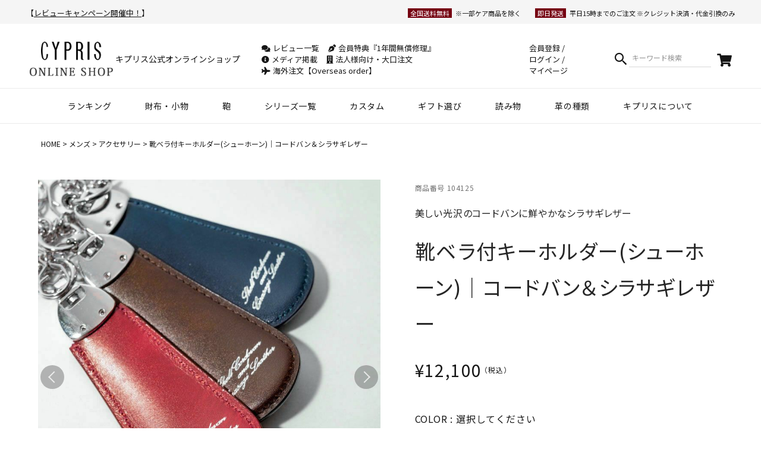

--- FILE ---
content_type: text/html;charset=UTF-8
request_url: https://www.cypris-online.jp/c/series/cordovancirasagileather/104125
body_size: 25867
content:
<!DOCTYPE html>
<html lang="ja"><head>
  <meta charset="UTF-8">
  
  <title>靴ベラ付キーホルダー(シューホーン)｜コードバン＆シラサギレザー |革製品CYPRIS（キプリス）公式オンラインショップ</title>
  <meta name="viewport" content="width=device-width">


    <meta name="description" content="靴ベラ付キーホルダー(シューホーン)｜コードバン＆シラサギレザー｜革製品・革財布のCYPRIS公式通販。キプリスは厳選された革を使用し、日本のクラフトマンシップが培ってきた革製品ブランドです。革財布をはじめ、革鞄やベルトなどメイドインジャパンの革小物をお届けします。">
    <meta name="keywords" content="靴ベラ付キーホルダー(シューホーン)｜コードバン＆シラサギレザー,アクセサリー,メンズ財布・鞄ブランド CYPRIS（キプリス）公式オンラインショップ革財布 メンズ,革小物,コードバン,名刺入れ,ベルト,春財布,キプリス,日本製">
  
  <link rel="stylesheet" href="https://morpho1995noij.itembox.design/system/fs_style.css?t=20251118042546">
  <link rel="stylesheet" href="https://morpho1995noij.itembox.design/generate/theme1/fs_theme.css?t=20251118042546">
  <link rel="stylesheet" href="https://morpho1995noij.itembox.design/generate/theme1/fs_original.css?t=20251118042546">
  
  <link rel="canonical" href="https://www.cypris-online.jp/c/mens/accessories/104125">
  
  
  
  
  <script>
    window._FS=window._FS||{};_FS.val={"tiktok":{"enabled":false,"pixelCode":null},"recaptcha":{"enabled":false,"siteKey":null},"clientInfo":{"memberId":"guest","fullName":"ゲスト","lastName":"","firstName":"ゲスト","nickName":"ゲスト","stageId":"","stageName":"","subscribedToNewsletter":"false","loggedIn":"false","totalPoints":"","activePoints":"","pendingPoints":"","purchasePointExpiration":"","specialPointExpiration":"","specialPoints":"","pointRate":"","companyName":"","membershipCardNo":"","wishlist":"","prefecture":""},"recommend3":{"measurable":true,"recommendable":true,"sandbox":false},"enhancedEC":{"ga4Dimensions":{"userScope":{"stage":"{@ member.stage_order @}","login":"{@ member.logged_in @}"}},"amazonCheckoutName":"Amazon Pay","measurementId":"G-HWB99SQ6VY","trackingId":"G-HWB99SQ6VY","dimensions":{"dimension1":{"key":"log","value":"{@ member.logged_in @}"},"dimension2":{"key":"mem","value":"{@ member.stage_order @}"}}},"shopKey":"morpho1995noij","device":"PC","productType":"1","cart":{"stayOnPage":false}};
  </script>
  
  <script src="/shop/js/webstore-nr.js?t=20251118042546"></script>
  <script src="/shop/js/webstore-vg.js?t=20251118042546"></script>
  
  
    <script defer src="https://analytics.contents.by-fw.jp/script/v0/flywheel.js"></script>
    <script src="https://static.contents.by-fw.jp/flywheelRecommend/v0/flywheelHistory.js"></script>
    <script src="https://static.contents.by-fw.jp/flywheelRecommend/v0/flywheelRecommend.js"></script>
  
  
  
  
  
  
  
    <script type="text/javascript" >
      document.addEventListener('DOMContentLoaded', function() {
        _FS.CMATag('{"fs_member_id":"{@ member.id @}","fs_page_kind":"product","fs_product_url":"104125"}')
      })
    </script>
  
  
  <!-- **OGPタグ（フリーパーツ）↓↓ -->
<meta property="og:title" content="靴ベラ付キーホルダー(シューホーン)｜コードバン＆シラサギレザー |革製品CYPRIS（キプリス）公式オンラインショップ">
<meta property="og:type" content="">
<meta property="og:url" content="https://www.cypris-online.jp/c/series/cordovancirasagileather/104125">
<meta property="og:image" content="">
<meta property="og:site_name" content="メンズ財布・鞄ブランド CYPRIS（キプリス）公式オンラインショップ">
<meta property="og:description" content="靴ベラ付キーホルダー(シューホーン)｜コードバン＆シラサギレザー｜革製品・革財布のCYPRIS公式通販。キプリスは厳選された革を使用し、日本のクラフトマンシップが培ってきた革製品ブランドです。革財布をはじめ、革鞄やベルトなどメイドインジャパンの革小物をお届けします。">
<meta name="thumbnail" content="https://morpho1995noij.itembox.design/item/top/100-cypris.jpg" />
<!-- **OGPタグ（フリーパーツ）↑↑ -->
<script src="https://ajax.googleapis.com/ajax/libs/jquery/1.8.0/jquery.min.js"></script>
<!--<script src="https://ajax.googleapis.com/ajax/libs/jquery/2.2.4/jquery.min.js"></script>-->
<script src="https://morpho1995noij.itembox.design/item/js/jquery.cookie.js"></script>
<script src="https://morpho1995noij.itembox.design/item/js/common.js?t=20260130104527"></script>

<script src="https://morpho1995noij.itembox.design/item/js/mkenCalendar.js?t=20260130104527"></script>
<script src="https://morpho1995noij.itembox.design/item/js/cal.js"></script>
<script src="https://unpkg.com/scrollreveal"></script>
<link rel="stylesheet" href="https://use.fontawesome.com/releases/v5.5.0/css/all.css" integrity="sha384-B4dIYHKNBt8Bc12p+WXckhzcICo0wtJAoU8YZTY5qE0Id1GSseTk6S+L3BlXeVIU" crossorigin="anonymous">
<link rel="stylesheet" href="https://morpho1995noij.itembox.design/item/css/original.css?t=20260130104527">
<link rel="stylesheet" href="https://morpho1995noij.itembox.design/item/css/sp_tablet_menu.css?t=20260130104527">
<link rel="stylesheet" href="https://morpho1995noij.itembox.design/item/css/ai_recommend.css?t=20260130104527">
<link rel="stylesheet" href="https://morpho1995noij.itembox.design/item/css/font.css?t=20260130104527">
<script async src="https://www.googletagmanager.com/gtag/js?id=G-HWB99SQ6VY"></script>

<script><!--
_FS.setTrackingTag('%3C%21--+Global+site+tag+%28gtag.js%29+-+Google+Analytics+--%3E%0D%0A%3Cscript+async+src%3D%22https%3A%2F%2Fwww.googletagmanager.com%2Fgtag%2Fjs%3Fid%3DUA-158268819-1%22%3E%3C%2Fscript%3E%0D%0A%3Cscript%3E%0D%0A++window.dataLayer+%3D+window.dataLayer+%7C%7C+%5B%5D%3B%0D%0A++function+gtag%28%29%7BdataLayer.push%28arguments%29%3B%7D%0D%0A++gtag%28%27js%27%2C+new+Date%28%29%29%3B%0D%0A%0D%0A++gtag%28%27config%27%2C+%27UA-56585945-4%27%29%3B%0D%0A%E3%80%80gtag%28%27config%27%2C+%27AW-667011265%27%29%3B%0D%0A%3C%2Fscript%3E%0A%3C%21--+Google+Tag+Manager+--%3E%0A%3Cscript%3E%28function%28w%2Cd%2Cs%2Cl%2Ci%29%7Bw%5Bl%5D%3Dw%5Bl%5D%7C%7C%5B%5D%3Bw%5Bl%5D.push%28%7B%27gtm.start%27%3A%0Anew+Date%28%29.getTime%28%29%2Cevent%3A%27gtm.js%27%7D%29%3Bvar+f%3Dd.getElementsByTagName%28s%29%5B0%5D%2C%0Aj%3Dd.createElement%28s%29%2Cdl%3Dl%21%3D%27dataLayer%27%3F%27%26l%3D%27%2Bl%3A%27%27%3Bj.async%3Dtrue%3Bj.src%3D%0A%27https%3A%2F%2Fwww.googletagmanager.com%2Fgtm.js%3Fid%3D%27%2Bi%2Bdl%3Bf.parentNode.insertBefore%28j%2Cf%29%3B%0A%7D%29%28window%2Cdocument%2C%27script%27%2C%27dataLayer%27%2C%27GTM-NN7RSRT%27%29%3B%3C%2Fscript%3E%0A%3C%21--+End+Google+Tag+Manager+--%3E%0A%3Cscript%3E%0A++%21%28function+%28w%2C+d%2C+t%2C+u%2C+n%2C+s%2C+c%29+%7B%0A++++w%5Bn%5D+%3D+w%5Bn%5D+%7C%7C+function+%28%29+%7B%0A++++++%28w%5Bn%5D.queue+%3D+w%5Bn%5D.queue+%7C%7C+%5B%5D%29.push%28arguments%29%3B%0A++++%7D%3B%0A++++s+%3D+d.createElement%28t%29%3B%0A++++c+%3D+d.getElementsByTagName%28t%29%5B0%5D%3B%0A++++s.async+%3D+1%3B%0A++++s.src+%3D+u%3B%0A++++c.parentNode.insertBefore%28s%2C+c%29%3B%0A++%7D%29%28window%2C+document%2C+%27script%27%2C+%27https%3A%2F%2Ftag.ecbooster.jp%2Fproduction%2Ffutureshop%2Fe67bfe9b-aeb7-4df3-93bd-29ab79ed25e9%2Ffe1b86d9-1fa9-4401-952e-859d390e4207.js%27%2C+%27ecbooster_tag%27%29%3B%0A++ecbooster_tag%28%7B%0A++++page%3A+%22GoodsDetail%22%2C%0A++++id%3A+%2266%22%2C%0A++++price%3A+%2212100%22%2C%0A++%7D%29%3B%0A%3C%2Fscript%3E%0A%0A%3Cscript+async+src%3D%22https%3A%2F%2Fs.yimg.jp%2Fimages%2Flisting%2Ftool%2Fcv%2Fytag.js%22%3E%3C%2Fscript%3E%0A%3Cscript%3E%0Awindow.yjDataLayer+%3D+window.yjDataLayer+%7C%7C+%5B%5D%3B%0Afunction+ytag%28%29+%7B+yjDataLayer.push%28arguments%29%3B+%7D%0Aytag%28%7B%22type%22%3A%22ycl_cookie%22%7D%29%3B%0A%3C%2Fscript%3E%0A%3Cscript+src%3D%22%2F%2Fstatics.a8.net%2Fa8sales%2Fa8sales.js%22%3E%3C%2Fscript%3E%0A%3Cscript+src%3D%22%2F%2Fstatics.a8.net%2Fa8sales%2Fa8crossDomain.js+%22%3E%3C%2Fscript%3E');
--></script>
</head>
<body class="fs-body-product fs-body-product-104125" id="fs_ProductDetails">
<script><!--
_FS.setTrackingTag('%3Cscript%3E%0A%28function%28w%2Cd%2Cs%2Cc%2Ci%29%7Bw%5Bc%5D%3Dw%5Bc%5D%7C%7C%7B%7D%3Bw%5Bc%5D.trackingId%3Di%3B%0Avar+f%3Dd.getElementsByTagName%28s%29%5B0%5D%2Cj%3Dd.createElement%28s%29%3Bj.async%3Dtrue%3B%0Aj.src%3D%27%2F%2Fcdn.contx.net%2Fcollect.js%27%3Bf.parentNode.insertBefore%28j%2Cf%29%3B%0A%7D%29%28window%2Cdocument%2C%27script%27%2C%27contx%27%2C%27CTX-x-j5wh71iM%27%29%3B%0A%3C%2Fscript%3E%0A%0A%0A%3C%21--+Google+Tag+Manager+%28noscript%29+--%3E%0D%0A%3Cnoscript%3E%3Ciframe+src%3D%22https%3A%2F%2Fwww.googletagmanager.com%2Fns.html%3Fid%3DGTM-NN7RSRT%22%0D%0Aheight%3D%220%22+width%3D%220%22+style%3D%22display%3Anone%3Bvisibility%3Ahidden%22%3E%3C%2Fiframe%3E%3C%2Fnoscript%3E%0D%0A%3C%21--+End+Google+Tag+Manager+%28noscript%29+--%3E');
--></script>
<div class="fs-l-page">
<header class="l-header" id="l-header">
          <div id="header_wrap">
            <div class="shipping_free">
              <div class="fukusen_txt">
                <div class="fs-clientInfo">
                  <p>【<a href="https://www.cypris-online.jp/f/review">レビューキャンペーン開催中！</a>】</p>
                  <p class="member_status my-{@ member.logged_in @}"><i class="fas fa-user-circle"></i>&thinsp;{@ member.last_name @}様&emsp;<i class="fab fa-product-hunt"></i>&thinsp;ポイント：{@ member.total_points @}pt&emsp;<i class="fas fa-crown"></i>&thinsp;会員ステージ：{@ member.stage_name @}</p>
                </div>
              </div>
              <div class="sp_hide">
                <p><span>全国送料無料</span>※一部ケア商品を除く</p>
                <p><span>即日発送</span>平日15時までのご注文 ※クレジット決済・代金引換のみ</p>
              </div>
            </div>
            <!--<div id="header_point_area">
  <p>革財布のキプリス ポイント2倍キャンペーン実施中</p>
</div>-->
            <div class="p-logowrapBlock">
              <div class="header_logo_wrap">
                <h1 class="u-heading01"><a href="/"><img alt="革小物・革財布のキプリス公式通販" src="https://morpho1995noij.itembox.design/item/common/header_logo.png"></a></h1>
                <p class="p-headcomment">キプリス公式オンラインショップ</p>
              </div>
              <div class="header_menu_wrap">
                <ul class="header_menu_etc">
                  <li>
                    <a href="/p/reviews"><i class="fas fa-comments"></i>レビュー一覧</a>
                  </li>
                  <li>
                    <a href="https://www.cypris-online.jp/f/membersinfo"><i class="fas fa-pen-nib"></i>会員特典『1年間無償修理』</a>
                  </li>
                  <li>
                    <a href="https://www.cypris-online.jp/f/media"><i class="fas fa-info-circle"></i>メディア掲載</a>
                  </li>
                  <li>
                    <a href="/f/for_co"><i class="fas fa-building"></i>法人様向け・大口注文</a>
                  </li>
                  <li>
                    <a href="/f/overseas"><i class="fa fa-plane"></i>海外注文【Overseas order】</a>
                  </li>
                </ul>
                <ul class="header_menu_utility fs-clientInfo">
                  <li class="p-registration fs-p-headerUtilityMenu__register is-loggedIn--{@ member.logged_in @} fs-pt-menu__item fs-pt-menu__item--lv1">
                    <a class="fs-pt-menu__heading fs-pt-menu__heading--lv1" href="/p/register">会員登録</a>
                  </li>
                  <li class="p-logout fs-p-headerUtilityMenu__logout is-loggedIn--{@ member.logged_in @} fs-pt-menu__item fs-pt-menu__item--lv1">
                    <a class="fs-pt-menu__link--lv1" href="/p/logout">ログアウト</a>
                  </li>
                  <li class="p-login fs-p-headerUtilityMenu__login is-loggedIn--{@ member.logged_in @} fs-pt-menu__item fs-pt-menu__item--lv1">
                    <a class="fs-pt-menu__link--lv1" href="/p/login">ログイン</a>
                  </li>
                  <li class="p-mypage fs-pt-menu__item fs-pt-menu__item--lv1">
                    <a class="fs-pt-menu__link--lv1 fs-pt-menu__mymypage" href="/my/top">マイページ</a>
                  </li>
                </ul>
                <ul class="header_menu_cart">
                  <li class="header_search_form">
                    <div class="fs-p-searchForm">
                      <form action="/p/search" method="get">
                        <span class="fs-p-searchForm__inputGroup fs-p-inputGroup">
                         <button type="submit" class="fs-p-searchForm__button fs-p-inputGroup__button">検索</button>
                         <input type="text" name="keyword" maxlength="1000" placeholder="キーワード検索"
                          class="fs-p-searchForm__input fs-p-inputGroup__input">
                        </span>
                      </form>
                    </div>
                    <script type="application/ld+json">
                      {
                       "@context": "http://schema.org",
                       "@type": "WebSite",
                       "url": "https://www.cypris-online.jp",
                       "potentialAction": {
                        "@type": "SearchAction",
                        "target": "https://www.cypris-online.jp/p/search?keyword={search_term_string}",
                        "query-input": "required name=search_term_string"
                       }
                      }
                     </script>
                  </li>
                  <!-- **商品数表示カートボタン ↓↓ -->
                  <li id="fs_p_scrollingCartButton"><a href="/p/cart"><i class="fas fa-shopping-cart"></i><span class="fs-p-cartItemNumber fs-client-cart-count fs-clientInfo"></span></a>
                  </li>
                  <li style="list-style: none; display: inline">
                    <script>
                              function handler(entries, observer) {
                              for (entry of entries) {
                              if (entry.isIntersecting) {
                              document.getElementById('fs_p_scrollingCartButton').style.display = 'none';
                              } else {
                              document.getElementById('fs_p_scrollingCartButton').style.display = 'block';
                              }
                              }
                              }
                              let observer = new IntersectionObserver(handler);
                              observer.observe(document.getElementById("fs_p_headerNavigation"));
                    </script> <!-- **商品数表示カートボタン ↑↑ -->
                  </li>
                </ul>
              </div>
              <div class="header_spmenu_wrap">
                <div class="p-btn_menu">
                  <button type="button">
                  <span class="bar bar1"></span>
                  <span class="bar bar2"></span>
                  <span class="bar bar3"></span>
                  </button>
                </div>
              </div>
            </div>
          </div>

<div id="gnav_wrap">
            <div class="l-Block">
                <nav class="l-gnav l-flexCont">
                  <div class="fs-clientInfo sp_member_status">
                    <ul class="member_status my-{@ member.logged_in @}">
                      <li><i class="fas fa-user-circle"></i>&thinsp;{@ member.last_name @}様</li>
                      <li><i class="fab fa-product-hunt"></i>&thinsp;ポイント：{@ member.total_points @}pt</li>
                      <li><i class="fas fa-crown"></i>&thinsp;会員ステージ：{@ member.stage_name @}</li>
                    </ul>
                  </div>
                  <ul class="l-flexBlock gnav_list">
                    <li class="f-flexItem gnav_list_home">
                      <a href="/">HOMEに戻る</a>
                    </li>
                    <li class="gnavi_list_search">
                      <div class="fs-p-searchForm">
                        <form action="/p/search" method="get">
                         <span class="fs-p-searchForm__inputGroup fs-p-inputGroup">
                          <button type="submit" class="fs-p-searchForm__button fs-p-inputGroup__button">検索</button>
                          <input type="text" name="keyword" maxlength="1000" placeholder="キーワード検索"
                           class="fs-p-searchForm__input fs-p-inputGroup__input">
                         </span>
                        </form>
                       </div>
                      
                       <script type="application/ld+json">
                        {
                         "@context": "http://schema.org",
                         "@type": "WebSite",
                         "url": "https://www.cypris-online.jp",
                         "potentialAction": {
                          "@type": "SearchAction",
                          "target": "https://www.cypris-online.jp/p/search?keyword={search_term_string}",
                          "query-input": "required name=search_term_string"
                         }
                        }
                       </script>
                    </li>
                      <!--<li class="f-flexItem"><a href="/c/newarrival"><span>新商品</span></a></li>-->
                      <li class="f-flexItem p-haschild l-gnav_ranking">
                      <a href="/c/ranking_mens"><span>ランキング</span></a>
                      <ul class="p-children">
                        <li class="p-childrenItem">
                          <a href="/f/ranking_2025">2025年 年間人気ランキング</a>
                        </li>
                        <li class="p-childrenItem">
                          <a href="/f/ranking_2024">2024年 年間人気ランキング</a>
                        </li>
                        <li class="p-childrenItem">
                          <a href="/c/ranking_mens">メンズ人気ランキング</a>
                        </li>
                        <li class="p-childrenItem">
                          <a href="/c/ranking_womens">ウィメンズ人気ランキング</a>
                        </li>
                        <li class="p-childrenItem">
                           <a href="/f/ranking_z">Z世代 人気ランキング</a>
                        </li>
                        <li class="p-childrenItem">
                           <a href="/f/ranking_mille">ミレニアル世代 人気ランキング</a>
                        </li>
                        <li class="p-childrenItem">
                           <a href="/f/ranking_senior">シニア世代 人気ランキング</a>
                        </li>
                      </ul></li>
                      <li id="l_gnav_wallet_acce_menu_order" class="f-flexItem p-haschild l-gnav_mens">
                        <a href="/c/mens"><span>財布・小物</span></a>
                        <ul class="p-children">
                          <li class="p-childrenItem order_01">
                            <a href="/c/mens/leathergoods">財布</a>
                            <ul class="l_gnavi_sub">
                              <li><a href="/c/mens/leathergoods/honeycell">ハニーセル</a></li>
                              <li><a href="/c/mens/leathergoods/longwallet">長財布</a></li>
                              <li><a href="/c/mens/leathergoods/foldwallet">二つ折り財布</a></li>
                              <li><a href="/c/mens/leathergoods/compactwallet">コンパクト財布</a></li>
                              <li><a href="/c/mens/leathergoods/moneyclip">札バサミ・マネークリップ</a></li>
                              <li><a href="/c/mens/leathergoods/coinpurse">小銭入れ</a></li>
                              <li><a href="/c/womens/wleathergoods">ウィメンズ</a></li>
                            </ul>
                          </li>
                          <li class="p-childrenItem order_02">
                            <a href="/c/mens/leathergoods">革小物</a>
                            <ul class="l_gnavi_sub">
                              <li><a href="/c/mens/leathergoods/cardholder">名刺入れ</a></li>
                              <li><a href="/c/womens/wleathergoods/wcardholder">ウィメンズ 名刺入れ</a></li>
                              <li><a href="/c/mens/leathergoods/cardcase">カードケース</a></li>
                              <li><a href="/c/mens/leathergoods/passcase">パスケース</a></li>
                            </ul>
                          </li>
                          <li class="p-childrenItem order_05">
                            <ul class="l_gnavi_sub_notoggle">
                              <li><a href="/c/newarrival">新商品</a></li>
                              <li><a href="/c/special_price">スペシャルプライス</a></li>
                              <li><a href="/c/mens/smartdevice">スマホ・スマートウォッチ関連</a></li>
                              <li><a href="/c/mens/stationery">ステーショナリー</a></li>
                              <li><a href="/c/caregoods">ケアグッズ</a></li>
                              <li><a href="/f/resale">再販アイテム</a></li>
                            </ul>
                          </li>
                          <!--<li class="p-childrenItem">
                            <a href="/c/mens/bag">バッグ</a>
                            <ul class="l_gnavi_sub">
                              <li><a href="/c/mens/bag/briefcase">ブリーフケース</a></li>
                              <li><a href="/c/mens/bag/totebag">トートバッグ</a></li>
                              <li><a href="/c/mens/bag/rucksack">バックパック</a></li>
                              <li><a href="/c/mens/bag/bodybag">ボディバッグ</a></li>
                              <li><a href="/c/mens/bag/clutchbag">クラッチバッグ</a></li>
                              <li><a href="/c/mens/bag/shoulderbag">ショルダーバッグ</a></li>
                            </ul>
                          </li>-->
                          <li class="p-childrenItem order_03">
                            <a href="/c/mens/accessories">アクセサリー</a>
                            <ul class="l_gnavi_sub">
                              <li><a href="/c/mens/accessories/shoehorn">靴ベラ・シューホーン</a></li>
                              <li><a href="/c/mens/accessories/watchband">ウォッチバンド</a></li>
                              <li><a href="/c/mens/accessories/keycase">キーケース</a></li>
                              <li><a href="/c/womens/waccessories">ウィメンズ</a></li>
                            </ul>
                          </li>
                          <li class="p-childrenItem order_04">
                            <a href="/c/mens/belt">ベルト</a>
                            <ul class="l_gnavi_sub">
                              <li><a href="/c/mens/belt/30mm">30mm幅</a></li>
                              <li><a href="/c/mens/belt/35mm">35mm幅</a></li>
                              <li><a href="/c/mens/belt/longbelt">ロングベルト</a></li>
                              <li><a href="/c/mens/belt/furikobelt">フリコベルト</a></li>
                            </ul>
                          </li>
                          
                        </ul>
                      </li>
                      <li class="f-flexItem p-haschild">
                        <a href="/c/mens/bag"><span>鞄</span></a>
                        <ul class="p-children">
                          <li class="p-childrenItem"><a href="/c/mens/bag/briefcase">ブリーフケース</a></li>
                          <li class="p-childrenItem"><a href="/c/mens/bag/totebag">トートバッグ</a></li>
                          <li class="p-childrenItem"><a href="/c/mens/bag/rucksack">バックパック</a></li>
                          <li class="p-childrenItem"><a href="/c/mens/bag/bodybag">ボディバッグ</a></li>
                          <li class="p-childrenItem"><a href="/c/mens/bag/clutchbag">クラッチバッグ</a></li>
                          <li class="p-childrenItem"><a href="/c/mens/bag/shoulderbag">ショルダーバッグ</a></li>
                          <li class="p-childrenItem"><a href="/c/womens/wbag">ウィメンズ</a></li>
                        </ul>
                      </li>
                    <li class="f-flexItem">
                      <a href="/f/series"><span>シリーズ一覧</span></a>
                    </li>
                    <li class="f-flexItem">
                      <a href="/order/order_lp/"><span>カスタム</span></a>
                    </li>
                    <li class="f-flexItem p-haschild">
                      <a href="/f/gift"><span>ギフト選び</span></a>
                      <ul class="p-children">
                        <!--<li class="p-childrenItem">
                          <a href="/f/autumn">母の日特集</a>
                        </li>-->
                        <!--<li class="p-childrenItem">
                          <a href="/f/longevity">母の日特集</a>
                        </li><!--<li class="p-childrenItem">
                          <a href="/f/fathersday">父の日特集</a>
                        </li>-->
                        <!--<li class="p-childrenItem">
                          <a href="/f/fukusen">福銭プレゼント</a>
                        </li>-->
                        <li class="p-childrenItem">
                          <a href="/f/scene_bag">シーン別鞄特集</a>
                        </li>
                        <!--<li class="p-childrenItem">
                          <a href="/c/xmas">クリスマス特集</a>
                        </li>-->
                        <!--<li class="p-childrenItem">
                          <a href="/f/saint_crispins_day">サンクリスピンデー</a>
                        </li>-->
                        <!--<li class="p-childrenItem">
                          <a href="/f/autumn">秋財布</a>
                        </li>-->
                        <!--<li class="p-childrenItem">
                          <a href="/f/summerwallet">夏財布特集</a>
                        </li>-->
                        <!--<li class="p-childrenItem">
                          <a href="/f/bag">旅かばん</a>
                        </li>-->
                        <!--<li class="p-childrenItem">
                          <a href="/f/spring">春財布</a>
                        </li>-->
                        <!--<li class="p-childrenItem">
                          <a href="/f/longevity">長寿祝い</a>
                        </li>-->
                        <li class="p-childrenItem">
                          <a href="/f/jpn_pattern">和柄デザイン</a>
                        </li>
                        <!--<li class="p-childrenItem">
                          <a href="/f/whiteday">ホワイトデー特集</a>
                        </li>-->
                        <li class="p-childrenItem">
                          <a href="/f/spring">春財布特集</a>
                        </li>
                        <li class="p-childrenItem">
                          <a href="/f/valentine">バレンタイン特集</a>
                        </li>
                        <!--<li class="p-childrenItem">
                          <a href="/f/employment">就職祝い&amp;新生活</a>
                        </li>-->
                       <!--<li class="p-childrenItem">
                          <a href="/f/summer">梅雨・夏向け</a>
          
                        </li>-->
                        <!--<li class="p-childrenItem">
                          <a href="/f/laborthanks">勤労感謝の日ギフト</a>
                        </li>-->
                        <!--<li class="p-childrenItem">
                          <a href="/f/suit_style">スーツスタイル</a>
                        </li>-->
                        <!--<li class="p-childrenItem">
                          <a href="/f/color_coordinate">秋冬カラー</a>
                        </li>-->
                       <!-- <li class="p-childrenItem">
                          <a href="/f/book_cover">ブックカバー</a>
                        </li>-->
                        <li class="p-childrenItem">
                          <a href="/f/office">オフィスレザー</a>
                        </li>
                        <li class="p-childrenItem">
                          <a href="/f/adult_celebration">成人祝い</a>
                        </li>
                       <!-- <li class="p-childrenItem">
                          <a href="/f/whiteday">ホワイトデー特集</a>
                        </li>-->
                        <!--<li class="p-childrenItem">
                          <a href="/f/saint_crispins_day">サンクリスピンデー</a>
                        </li>-->
                        <li class="p-childrenItem">
                          <a href="/c/name">名入れ商品</a>
                        </li>
                        <li class="p-childrenItem">
                          <a href="/c/gift/mini_compact">ミニ・コンパクト</a>
                        </li>
                        <li class="p-childrenItem">
                          <a href="/c/gift/sp_first">スマホファースト</a>
                        </li>
                        <li class="p-childrenItem">
                          <a href="/c/gift/flagment">フラグメントケース</a>
                        </li>
                        <li class="p-childrenItem">
                          <a href="/c/cypris_cordovan">コードバン商品</a>
                        </li>
                        <li class="p-childrenItem">
                          <a href="/c/age">年齢で選ぶ</a>
                        </li>
                        <li class="p-childrenItem">
                          <a href="/f/know">革で選ぶ</a>
                        </li>
                        <li class="p-childrenItem">
                          <a href="/p/reviews">商品レビュー一覧</a>
                        </li>
                        <li class="p-childrenItem">
                          <a href="/f/giftwrapping">無料ラッピング</a>
                        </li>
                      </ul>
                    </li>
                    <li class="f-flexItem p-haschild l-gnav_about_cypris">
                    <a href="/f/column"><span>読み物</span></a>
                      <ul class="p-children">
                        <li class="p-childrenItem">
                          <a href="/f/tanner">クラフトマンシップ</a>
                        </li>
                        <li class="p-childrenItem">
                          <a href="/f/care_movie">ケア方法（Movie）</a>
                        </li>
                        <li class="p-childrenItem">
                          <a href="/f/know">革について</a>
                        </li>
                        <li class="p-childrenItem">
                          <a href="/c/coordinate">コーディネート</a>
                        </li>
                        <li class="p-childrenItem">
                          <a href="/f/good_luck_tips">幸運を招くヒント</a>
                        </li>
                        <li class="p-childrenItem">
                          <a href="/f/voice">Voice</a>
                        </li>
                        </ul>
                        </li>
                    <li class="f-flexItem p-haschild">
                      <a href="/f/know"><span>革の種類</span></a>
                        <ul class="p-children">
                        <li class="p-childrenItem">
                          <a href="/c/cypris_cordovan">コードバン</a>
                        </li>
                        <li class="p-childrenItem">
                          <a href="/c/series/exotic">エキゾチックレザー</a>
                        </li>
                        <li class="p-childrenItem">
                          <a href="/c/cypris_bridle_leather">ブライドルレザー</a>
                        </li>
                        <li class="p-childrenItem">
                          <a href="/c/cypris_calf_leather">カーフレザー</a>
                        </li>
                        <li class="p-childrenItem">
                          <a href="/c/cypris_shrink_leather">シュリンクレザー</a>
                        </li>
                        <li class="p-childrenItem">
                          <a href="/c/series/exotic#s01">クロコダイル</a>
                        </li>
                        <li class="p-childrenItem">
                          <a href="/c/series/exotic#s02">リザード</a>
                        </li>
                        <li class="p-childrenItem">
                          <a href="/c/series/kiwami">黒桟革</a>
                        </li>
                        <li class="p-childrenItem">
                          <a href="/c/series/ai">天然藍染革</a>
                        </li>
                     </ul>
                    </li>
                    <!--<li class="f-flexItem p-haschild l-gnav_reading_matter">
                      <a href="/f/voice"><span>読み物</span></a>
                        <ul class="p-children">
                        <li class="p-childrenItem">
                          <a href="/f/voice">インタビュー「VOICE」</a>
                        </li>
                        <li class="p-childrenItem">
                          <a href="/f/good_luck_tips">連載コラム「浅野美佐子の幸運を招くヒント」</a>
                       </li>
                     </ul>
                    </li>-->
                    <li class="f-flexItem p-haschild l-gnav_about_cypris">
                      <a href="/c/about"><span>キプリスについて</span></a>
                      <ul class="p-children">
                        <li class="p-childrenItem">
                          <a href="/c/shopinfo">実店舗紹介</a>
                        </li>
                        <li class="p-childrenItem">
                          <a href="/f/point">本当に良い革小物とは</a>
                        </li>
                        <li class="p-childrenItem">
                           <a href="/f/leather">革から入るモノ選び</a>
                        </li>
                       <li class="p-childrenItem">
                           <a href="/f/create">革からモノができるまで</a>
                       </li>
                      <li class="p-childrenItem">
                           <a href="/f/sustainable_leather">実は革ってサステナブル</a>
                       </li>
                      </ul></li>
                    <li class="f-flexItem">
                      <div class="l-memberBlock">
                        <div class="l-flexCont">
                          <ul class="l-flexBlock fs-clientInfo">
                            <li class="l-flexItem pc_hide_tablet_show gnav_review">
                              <a href="/p/reviews"><span>レビュー一覧</span></a>
                            </li>
                            <li class="l-flexItem pc_hide_tablet_show gnav_media">
                              <a href="/f/media"><span>メディア掲載情報</span></a>
                            </li>
                            <li class="l-flexItem pc_hide_tablet_show gnav_for_co">
                              <a href="/f/for_co">法人様向け・大口注文</a>
                            </li>
                            <!-- **商品数表示カートボタン （オリジナルフリーパーツ） ↓↓ -->
                            <li class="l-flexItem p-nav--cart fs-p-scrollingCartButton" id="fs_p_scrollingCartButton">
                              <a class="fs-p-scrollingCartButton__button" href="/p/cart"><i class="fs-p-scrollingCartButton__icon fs-icon--cart"></i> <span class="fs-p-scrollingCartButton__label">CART</span> <span class="fs-p-cartItemNumber fs-client-cart-count fs-clientInfo"></span></a>
                            </li>
                            <li style="list-style: none; display: inline">
                              <script>
                              function handler(entries, observer) {
                              for (entry of entries) {
                              if (entry.isIntersecting) {
                              document.getElementById('fs_p_scrollingCartButton').style.display = 'none';
                              } else {
                              document.getElementById('fs_p_scrollingCartButton').style.display = 'block';
                              }
                              }
                              }
                              let observer = new IntersectionObserver(handler);
                              observer.observe(document.getElementById("fs_p_headerNavigation"));
                              </script> <!-- **商品数表示カートボタン （オリジナルフリーパーツ） ↑↑ -->
                            </li>
                            <li class="l-flexItem p-registration fs-p-headerUtilityMenu__register is-loggedIn--{@ member.logged_in @} fs-pt-menu__item fs-pt-menu__item--lv1">
                              <a class="fs-pt-menu__heading fs-pt-menu__heading--lv1" href="/p/register">会員登録</a>
                            </li>
                            <li class="l-flexItem p-logout fs-p-headerUtilityMenu__logout is-loggedIn--{@ member.logged_in @} fs-pt-menu__item fs-pt-menu__item--lv1">
                              <a class="fs-pt-menu__link--lv1" href="/p/logout">ログアウト</a>
                            </li>
                            <li class="l-flexItem p-login fs-p-headerUtilityMenu__login is-loggedIn--{@ member.logged_in @} fs-pt-menu__item fs-pt-menu__item--lv1">
                              <a class="fs-pt-menu__link--lv1" href="/p/login">ログイン</a>
                            </li>
                            <li class="l-flexItem p-mypage fs-pt-menu__item fs-pt-menu__item--lv1">
                              <a class="fs-pt-menu__link--lv1 fs-pt-menu__mymypage" href="/my/top">マイページ</a>
          
                            </li>
                          </ul>
                        </div>
                      </div>
                    </li>
                  </ul>
                </nav>

</header>
<!-- **商品画像フリックオプション（フリーパーツ）↓↓ -->
<script src="https://cdnjs.cloudflare.com/ajax/libs/slick-carousel/1.8.1/slick.min.js"></script>
<script>
window.addEventListener('load', function(){
  $(".fs-c-productCarouselMainImage__carousel").slick('slickSetOption',{
    variableWidth:false,
}, true);
});
</script>
<!-- **商品画像フリックオプション（フリーパーツ）↑↑ -->
<main class="fs-l-main fs-l-product4"><div id="fs-page-error-container" class="fs-c-panelContainer">
  
  
</div>
<section class="fs-l-pageMain"><link rel="stylesheet" href="https://morpho1995noij.itembox.design/item/css/wide100.css?t=20260130104527">

<div id="l-mainContents" class="l-mainContents"><div id="l-mainColumnWrap" class="l-mainColumnWrap"><!-- **パンくずリストパーツ （システムパーツ） ↓↓ -->
<nav class="fs-c-breadcrumb">
<ol class="fs-c-breadcrumb__list">
<li class="fs-c-breadcrumb__listItem">
<a href="/">HOME</a>
</li>
<li class="fs-c-breadcrumb__listItem">
<a href="/c/mens">メンズ</a>
</li>
<li class="fs-c-breadcrumb__listItem">
<a href="/c/mens/accessories">アクセサリー</a>
</li>
<li class="fs-c-breadcrumb__listItem">
靴ベラ付キーホルダー(シューホーン)｜コードバン＆シラサギレザー
</li>
</ol>
</nav>
<!-- **パンくずリストパーツ （システムパーツ） ↑↑ -->
<!-- **商品詳細エリア（システムパーツグループ）↓↓ -->
<form id="fs_form">
<input type="hidden" name="productId" value="66">

<div class="fs-l-productLayout fs-system-product" data-product-id="66" data-vertical-variation-no="" data-horizontal-variation-no=""><div id="l-mainColumn--productsflexCont" class="l-mainColumn--productsflexCont"><div id="l-mainColumn__productsflexItem01" class="l-mainColumn__productsflexItem01">
<!-- **商品画像パーツ・フリック（システムパーツ ）↓↓ -->
<div class="fs-c-productCarouselMainImage">
  <div class="fs-c-productCarouselMainImage__carousel fs-c-slick" id="fs_productCarouselMainImage">
    
      
        <figure class="fs-c-productCarouselMainImage__image" aria-hidden="true" tabindex="-1" data-sub-image-url="https://morpho1995noij.itembox.design/product/000/000000000066/000000000066-01-xs.jpg?t&#x3D;20260130105913" data-enlarged-image-url="https://morpho1995noij.itembox.design/product/000/000000000066/000000000066-01-xl.jpg?t&#x3D;20260130105913">
          <img src="https://morpho1995noij.itembox.design/product/000/000000000066/000000000066-01-m.jpg?t&#x3D;20260130105913" alt="シューホーンキーホルダー,靴ベラ,コードバン"
          
            data-vertical-variation-no=""
            data-variation-thumbnail="false"
            data-representative-variation="false"
          
          >
          
        </figure>
      
     
      
        <figure class="fs-c-productCarouselMainImage__image" aria-hidden="true" tabindex="-1" data-sub-image-url="https://morpho1995noij.itembox.design/product/000/000000000066/000000000066-02-xs.jpg?t&#x3D;20260130105913" data-enlarged-image-url="https://morpho1995noij.itembox.design/product/000/000000000066/000000000066-02-xl.jpg?t&#x3D;20260130105913">
          <img src="https://morpho1995noij.itembox.design/product/000/000000000066/000000000066-02-m.jpg?t&#x3D;20260130105913" alt="シューホーンキーホルダー,靴ベラ,コードバン"
          
            data-vertical-variation-no="1"
            data-variation-thumbnail="true"
            data-representative-variation="true"
          
          >
          
            <figcaption class="fs-c-productCarouselMainImage__image__caption">ブラック×ダークブラウン(チョコ)</figcaption>
          
        </figure>
      
     
      
        <figure class="fs-c-productCarouselMainImage__image" aria-hidden="true" tabindex="-1" data-sub-image-url="https://morpho1995noij.itembox.design/product/000/000000000066/000000000066-03-xs.jpg?t&#x3D;20260130105913" data-enlarged-image-url="https://morpho1995noij.itembox.design/product/000/000000000066/000000000066-03-xl.jpg?t&#x3D;20260130105913">
          <img src="https://morpho1995noij.itembox.design/product/000/000000000066/000000000066-03-m.jpg?t&#x3D;20260130105913" alt="シューホーンキーホルダー,靴ベラ,コードバン"
          
            data-vertical-variation-no="1"
            data-variation-thumbnail="false"
            data-representative-variation="true"
          
          >
          
            <figcaption class="fs-c-productCarouselMainImage__image__caption">ブラック×ダークブラウン(チョコ)</figcaption>
          
        </figure>
      
     
      
        <figure class="fs-c-productCarouselMainImage__image" aria-hidden="true" tabindex="-1" data-sub-image-url="https://morpho1995noij.itembox.design/product/000/000000000066/000000000066-04-xs.jpg?t&#x3D;20260130105913" data-enlarged-image-url="https://morpho1995noij.itembox.design/product/000/000000000066/000000000066-04-xl.jpg?t&#x3D;20260130105913">
          <img src="https://morpho1995noij.itembox.design/product/000/000000000066/000000000066-04-m.jpg?t&#x3D;20260130105913" alt="シューホーンキーホルダー,靴ベラ,コードバン"
          
            data-vertical-variation-no="2"
            data-variation-thumbnail="true"
            data-representative-variation="false"
          
          >
          
            <figcaption class="fs-c-productCarouselMainImage__image__caption">ブラック×レッド</figcaption>
          
        </figure>
      
     
      
        <figure class="fs-c-productCarouselMainImage__image" aria-hidden="true" tabindex="-1" data-sub-image-url="https://morpho1995noij.itembox.design/product/000/000000000066/000000000066-05-xs.jpg?t&#x3D;20260130105913" data-enlarged-image-url="https://morpho1995noij.itembox.design/product/000/000000000066/000000000066-05-xl.jpg?t&#x3D;20260130105913">
          <img src="https://morpho1995noij.itembox.design/product/000/000000000066/000000000066-05-m.jpg?t&#x3D;20260130105913" alt="シューホーンキーホルダー,靴ベラ,コードバン"
          
            data-vertical-variation-no="2"
            data-variation-thumbnail="false"
            data-representative-variation="false"
          
          >
          
            <figcaption class="fs-c-productCarouselMainImage__image__caption">ブラック×レッド</figcaption>
          
        </figure>
      
     
      
        <figure class="fs-c-productCarouselMainImage__image" aria-hidden="true" tabindex="-1" data-sub-image-url="https://morpho1995noij.itembox.design/product/000/000000000066/000000000066-06-xs.jpg?t&#x3D;20260130105913" data-enlarged-image-url="https://morpho1995noij.itembox.design/product/000/000000000066/000000000066-06-xl.jpg?t&#x3D;20260130105913">
          <img src="https://morpho1995noij.itembox.design/product/000/000000000066/000000000066-06-m.jpg?t&#x3D;20260130105913" alt="シューホーンキーホルダー,靴ベラ,コードバン"
          
            data-vertical-variation-no="3"
            data-variation-thumbnail="true"
            data-representative-variation="false"
          
          >
          
            <figcaption class="fs-c-productCarouselMainImage__image__caption">ブラック×ネイビー</figcaption>
          
        </figure>
      
     
      
        <figure class="fs-c-productCarouselMainImage__image" aria-hidden="true" tabindex="-1" data-sub-image-url="https://morpho1995noij.itembox.design/product/000/000000000066/000000000066-07-xs.jpg?t&#x3D;20260130105913" data-enlarged-image-url="https://morpho1995noij.itembox.design/product/000/000000000066/000000000066-07-xl.jpg?t&#x3D;20260130105913">
          <img src="https://morpho1995noij.itembox.design/product/000/000000000066/000000000066-07-m.jpg?t&#x3D;20260130105913" alt="シューホーンキーホルダー,靴シューホーンキーホルダー,靴ベラ,コードバン,コードバン"
          
            data-vertical-variation-no="3"
            data-variation-thumbnail="false"
            data-representative-variation="false"
          
          >
          
            <figcaption class="fs-c-productCarouselMainImage__image__caption">ブラック×ネイビー</figcaption>
          
        </figure>
      
     
      
        <figure class="fs-c-productCarouselMainImage__image" aria-hidden="true" tabindex="-1" data-sub-image-url="https://morpho1995noij.itembox.design/product/000/000000000066/000000000066-08-xs.jpg?t&#x3D;20260130105913" data-enlarged-image-url="https://morpho1995noij.itembox.design/product/000/000000000066/000000000066-08-xl.jpg?t&#x3D;20260130105913">
          <img src="https://morpho1995noij.itembox.design/product/000/000000000066/000000000066-08-m.jpg?t&#x3D;20260130105913" alt="シューホーンキーホルダー,靴ベラ,コードバン"
          
            data-vertical-variation-no="4"
            data-variation-thumbnail="true"
            data-representative-variation="false"
          
          >
          
            <figcaption class="fs-c-productCarouselMainImage__image__caption">ネイビー×ダークブラウン(チョコ)</figcaption>
          
        </figure>
      
     
      
        <figure class="fs-c-productCarouselMainImage__image" aria-hidden="true" tabindex="-1" data-sub-image-url="https://morpho1995noij.itembox.design/product/000/000000000066/000000000066-09-xs.jpg?t&#x3D;20260130105913" data-enlarged-image-url="https://morpho1995noij.itembox.design/product/000/000000000066/000000000066-09-xl.jpg?t&#x3D;20260130105913">
          <img src="https://morpho1995noij.itembox.design/product/000/000000000066/000000000066-09-m.jpg?t&#x3D;20260130105913" alt="シューホーンキーホルダー,靴ベラ,コードバン"
          
            data-vertical-variation-no="4"
            data-variation-thumbnail="false"
            data-representative-variation="false"
          
          >
          
            <figcaption class="fs-c-productCarouselMainImage__image__caption">ネイビー×ダークブラウン(チョコ)</figcaption>
          
        </figure>
      
     
      
        <figure class="fs-c-productCarouselMainImage__image" aria-hidden="true" tabindex="-1" data-sub-image-url="https://morpho1995noij.itembox.design/product/000/000000000066/000000000066-10-xs.jpg?t&#x3D;20260130105913" data-enlarged-image-url="https://morpho1995noij.itembox.design/product/000/000000000066/000000000066-10-xl.jpg?t&#x3D;20260130105913">
          <img src="https://morpho1995noij.itembox.design/product/000/000000000066/000000000066-10-m.jpg?t&#x3D;20260130105913" alt="シューホーンキーホルダー,靴ベラ,コードバン"
          
            data-vertical-variation-no="3"
            data-variation-thumbnail="false"
            data-representative-variation="false"
          
          >
          
            <figcaption class="fs-c-productCarouselMainImage__image__caption">ブラック×ネイビー</figcaption>
          
        </figure>
      
     
      
        <figure class="fs-c-productCarouselMainImage__image" aria-hidden="true" tabindex="-1" data-sub-image-url="https://morpho1995noij.itembox.design/product/000/000000000066/000000000066-11-xs.jpg?t&#x3D;20260130105913" data-enlarged-image-url="https://morpho1995noij.itembox.design/product/000/000000000066/000000000066-11-xl.jpg?t&#x3D;20260130105913">
          <img src="https://morpho1995noij.itembox.design/product/000/000000000066/000000000066-11-m.jpg?t&#x3D;20260130105913" alt="シューホーンキーホルダー,靴ベラ,コードバン"
          
            data-vertical-variation-no="1"
            data-variation-thumbnail="false"
            data-representative-variation="true"
          
          >
          
            <figcaption class="fs-c-productCarouselMainImage__image__caption">ブラック×ダークブラウン(チョコ)</figcaption>
          
        </figure>
      
     
      
        <figure class="fs-c-productCarouselMainImage__image" aria-hidden="true" tabindex="-1" data-sub-image-url="https://morpho1995noij.itembox.design/product/000/000000000066/000000000066-12-xs.jpg?t&#x3D;20260130105913" data-enlarged-image-url="https://morpho1995noij.itembox.design/product/000/000000000066/000000000066-12-xl.jpg?t&#x3D;20260130105913">
          <img src="https://morpho1995noij.itembox.design/product/000/000000000066/000000000066-12-m.jpg?t&#x3D;20260130105913" alt="シューホーンキーホルダー,靴ベラ,コードバン"
          
            data-vertical-variation-no="1"
            data-variation-thumbnail="false"
            data-representative-variation="true"
          
          >
          
            <figcaption class="fs-c-productCarouselMainImage__image__caption">ブラック×ダークブラウン(チョコ)</figcaption>
          
        </figure>
      
     
      
        <figure class="fs-c-productCarouselMainImage__image" aria-hidden="true" tabindex="-1" data-sub-image-url="https://morpho1995noij.itembox.design/product/000/000000000066/000000000066-13-xs.jpg?t&#x3D;20260130105913" data-enlarged-image-url="https://morpho1995noij.itembox.design/product/000/000000000066/000000000066-13-xl.jpg?t&#x3D;20260130105913">
          <img src="https://morpho1995noij.itembox.design/product/000/000000000066/000000000066-13-m.jpg?t&#x3D;20260130105913" alt="シューホーンキーホルダー,靴ベラ,コードバン"
          
            data-vertical-variation-no="2"
            data-variation-thumbnail="false"
            data-representative-variation="false"
          
          >
          
            <figcaption class="fs-c-productCarouselMainImage__image__caption">ブラック×レッド</figcaption>
          
        </figure>
      
     
      
        <figure class="fs-c-productCarouselMainImage__image" aria-hidden="true" tabindex="-1" data-sub-image-url="https://morpho1995noij.itembox.design/product/000/000000000066/000000000066-14-xs.jpg?t&#x3D;20260130105913" data-enlarged-image-url="https://morpho1995noij.itembox.design/product/000/000000000066/000000000066-14-xl.jpg?t&#x3D;20260130105913">
          <img src="https://morpho1995noij.itembox.design/product/000/000000000066/000000000066-14-m.jpg?t&#x3D;20260130105913" alt="シューホーンキーホルダー,靴ベラ,コードバン"
          
            data-vertical-variation-no="3"
            data-variation-thumbnail="false"
            data-representative-variation="false"
          
          >
          
            <figcaption class="fs-c-productCarouselMainImage__image__caption">ブラック×ネイビー</figcaption>
          
        </figure>
      
     
      
        <figure class="fs-c-productCarouselMainImage__image" aria-hidden="true" tabindex="-1" data-sub-image-url="https://morpho1995noij.itembox.design/product/000/000000000066/000000000066-15-xs.jpg?t&#x3D;20260130105913" data-enlarged-image-url="https://morpho1995noij.itembox.design/product/000/000000000066/000000000066-15-xl.jpg?t&#x3D;20260130105913">
          <img src="https://morpho1995noij.itembox.design/product/000/000000000066/000000000066-15-m.jpg?t&#x3D;20260130105913" alt="シューホーンキーホルダー,靴ベラ,コードバン"
          
            data-vertical-variation-no="2"
            data-variation-thumbnail="false"
            data-representative-variation="false"
          
          >
          
            <figcaption class="fs-c-productCarouselMainImage__image__caption">ブラック×レッド</figcaption>
          
        </figure>
      
     
      
        <figure class="fs-c-productCarouselMainImage__image" aria-hidden="true" tabindex="-1" data-sub-image-url="https://morpho1995noij.itembox.design/product/000/000000000066/000000000066-16-xs.jpg?t&#x3D;20260130105913" data-enlarged-image-url="https://morpho1995noij.itembox.design/product/000/000000000066/000000000066-16-xl.jpg?t&#x3D;20260130105913">
          <img src="https://morpho1995noij.itembox.design/product/000/000000000066/000000000066-16-m.jpg?t&#x3D;20260130105913" alt="シューホーンキーホルダー,靴ベラ,コードバン"
          
            data-vertical-variation-no="1"
            data-variation-thumbnail="false"
            data-representative-variation="true"
          
          >
          
            <figcaption class="fs-c-productCarouselMainImage__image__caption">ブラック×ダークブラウン(チョコ)</figcaption>
          
        </figure>
      
     
  </div>
  <div class="fs-c-productCarouselMainImage__expandButton fs-c-buttonContainer">
    <button type="button" class="fs-c-button--viewExtendedImage fs-c-button--plain">
<span class="fs-c-button__label">画像拡大</span>
</button>
  </div>
</div>
<!-- **商品画像パーツ・フリック（システムパーツ）↑↑ -->


  <!-- **レビューパーツ（システムパーツ）↓↓ -->
  <div class="fs-c-productReview">
    
    
    <div class="fs-c-productReview__addReview fs-c-buttonContainer fs-c-buttonContainer--addReview--detail">
<a href="/p/product/review/104125/write" class="fs-c-button--addReview--detail fs-c-button--plain">
  <span class="fs-c-button__label">レビューを書く</span>
</a>
</div>
  </div>
  <!-- **レビューパーツ（システムパーツ）↑↑ -->
</div>
<div id="l-mainColumn__productsflexItem02" class="l-mainColumn__productsflexItem02">
<!-- **商品番号パーツ（システムパーツ）↓↓ -->
<div class="fs-c-productNumber">
  <span class="fs-c-productNumber__label">商品番号</span>
  <span class="fs-c-productNumber__number">104125</span>
</div>
<!-- **商品番号パーツ（システムパーツ）↑↑ -->

<!-- **商品名パーツ（システムパーツ）↓↓ -->
<h1 class="fs-c-productNameHeading fs-c-heading">
  
  <span class="fs-c-productNameHeading__copy">美しい光沢のコードバンに鮮やかなシラサギレザー<br></span>
  
  <span class="fs-c-productNameHeading__name">靴ベラ付キーホルダー(シューホーン)｜コードバン＆シラサギレザー</span>
</h1>
<!-- **商品名パーツ（システムパーツ）↑↑ -->
<div id="l-mainColumn--priceWrap" class="l-mainColumn--priceWrap">
<!-- **商品価格パーツ（システムパーツ）↓↓ -->

<div class="fs-c-productPrices fs-c-productPrices--productDetail">
<div class="fs-c-productPrice fs-c-productPrice--selling">

  
    
    <span class="fs-c-productPrice__main">
      
      <span class="fs-c-productPrice__main__price fs-c-price">
        <span class="fs-c-price__currencyMark">&yen;</span>
        <span class="fs-c-price__value">12,100</span>
      </span>
    </span>
    <span class="fs-c-productPrice__addon">
      <span class="fs-c-productPrice__addon__label">税込</span>
    </span>
    
  

</div>

</div>

<!-- **商品価格パーツ（システムパーツ）↑↑ --></div>


<!-- **バリエーション・項目選択肢・名入れ順番入れ替え↓↓  -->
<div class="cart_variation_selection_option_wrap">
<!-- **カート・バリエーション選択スライダーパーツ（システムパーツ）↓↓ -->

  
  
      <input type="hidden" name="verticalVariationNo" value="none">
      <input type="hidden" name="horizontalVariationNo" value="none">
      <input type="hidden" name="verticalAdminNo" value="">
      <input type="hidden" name="horizontalAdminNo" value="">
      <input type="hidden" name="verticalVariationName" value="">
      <input type="hidden" name="horizontalVariationName" value="">
      <input type="hidden" name="staffStartSkuCode" value="">
      <input type="hidden" name="sliderVerticalVariationNo" value="">
      <input type="hidden" name="sliderHorizontalVariationNo" value="">
  





	
		
			
			<div class="fs-c-productChooseVariation">
	<div class="fs-c-productChooseVariation__variation" data-variation-unit-price-axis="true">
		<div class="fs-c-variationPanelList">
			<div class="fs-c-variationPanelList__label fs-c-variationLabel">
				<span class="fs-c-variationLabel__label">COLOR</span>
				<span class="fs-c-variationLabel__value">選択してください  </span>
			</div>
			<ul class="fs-c-variationPanelList__list">
				
					<li class="fs-c-variationPanelList__list__item" data-axis-variation-no="1">
						<input type="radio" 
							name="variation_a_Y"
							id="fs_input_variation_1_Y_ht"
							class="fs-c-variationPanelList__radio"
							value="1"
							data-vertical-variation-no="1" 
							data-horizontal-variation-no="" 
							data-vertical-admin-no="00003"
							data-horizontal-admin-no=""
							data-vertical-variation-name="ブラック×ダークブラウン(チョコ)"
							data-horizontal-variation-name=""
							data-staff-start-sku-code=""
							data-variation-price=""
							data-variation-point=""
							data-staff-start-sku-code=""
							
								data-button-code="1"
							
							
								data-subscription-button-code="3"
							
							>
						<label for="fs_input_variation_1_Y_ht" class="fs-c-variationPanelList__panel">
							<span class="fs-c-variationPanelList__panel__content">
								
									
										
											<span class="fs-c-variationPanelList__panel__image">
												
													<img src="https://morpho1995noij.itembox.design/product/000/000000000066/000000000066-02-xs.jpg?t&#x3D;20260130105913" alt="シューホーンキーホルダー,靴ベラ,コードバン">
												
											</span>
										
									
								
								<span class="fs-c-variationPanelList__panel__label">ブラック×ダークブラウン(チョコ)</span>
								<span class="fs-c-variationPanelList__panel__caption" style="display:none;" aria-hidden="true">
	
</span>

								<span class="fs-c-variationPanelList__panel__stock fs-c-variationPanelList__panel__stock--lowInStock
	"
	>
	
	
		残りわずか
	
</span>

							</span>
							<span class="fs-c-variationPanelList__panel__price" style="display:none;" aria-hidden="true">
	
</span>

						</label>
					</li>
				
					<li class="fs-c-variationPanelList__list__item" data-axis-variation-no="2">
						<input type="radio" 
							name="variation_a_Y"
							id="fs_input_variation_2_Y_ht"
							class="fs-c-variationPanelList__radio"
							value="2"
							data-vertical-variation-no="2" 
							data-horizontal-variation-no="" 
							data-vertical-admin-no="00004"
							data-horizontal-admin-no=""
							data-vertical-variation-name="ブラック×レッド"
							data-horizontal-variation-name=""
							data-staff-start-sku-code=""
							data-variation-price=""
							data-variation-point=""
							data-staff-start-sku-code=""
							
								data-button-code="1"
							
							
								data-subscription-button-code="3"
							
							>
						<label for="fs_input_variation_2_Y_ht" class="fs-c-variationPanelList__panel">
							<span class="fs-c-variationPanelList__panel__content">
								
									
										
											<span class="fs-c-variationPanelList__panel__image">
												
													<img src="https://morpho1995noij.itembox.design/product/000/000000000066/000000000066-04-xs.jpg?t&#x3D;20260130105913" alt="シューホーンキーホルダー,靴ベラ,コードバン">
												
											</span>
										
									
								
								<span class="fs-c-variationPanelList__panel__label">ブラック×レッド</span>
								<span class="fs-c-variationPanelList__panel__caption" style="display:none;" aria-hidden="true">
	
</span>

								<span class="fs-c-variationPanelList__panel__stock fs-c-variationPanelList__panel__stock--lowInStock
	"
	>
	
	
		残りわずか
	
</span>

							</span>
							<span class="fs-c-variationPanelList__panel__price" style="display:none;" aria-hidden="true">
	
</span>

						</label>
					</li>
				
					<li class="fs-c-variationPanelList__list__item" data-axis-variation-no="3">
						<input type="radio" 
							name="variation_a_Y"
							id="fs_input_variation_3_Y_ht"
							class="fs-c-variationPanelList__radio"
							value="3"
							data-vertical-variation-no="3" 
							data-horizontal-variation-no="" 
							data-vertical-admin-no="00005"
							data-horizontal-admin-no=""
							data-vertical-variation-name="ブラック×ネイビー"
							data-horizontal-variation-name=""
							data-staff-start-sku-code=""
							data-variation-price=""
							data-variation-point=""
							data-staff-start-sku-code=""
							
								data-button-code="1"
							
							
								data-subscription-button-code="3"
							
							>
						<label for="fs_input_variation_3_Y_ht" class="fs-c-variationPanelList__panel">
							<span class="fs-c-variationPanelList__panel__content">
								
									
										
											<span class="fs-c-variationPanelList__panel__image">
												
													<img src="https://morpho1995noij.itembox.design/product/000/000000000066/000000000066-06-xs.jpg?t&#x3D;20260130105913" alt="シューホーンキーホルダー,靴ベラ,コードバン">
												
											</span>
										
									
								
								<span class="fs-c-variationPanelList__panel__label">ブラック×ネイビー</span>
								<span class="fs-c-variationPanelList__panel__caption" style="display:none;" aria-hidden="true">
	
</span>

								<span class="fs-c-variationPanelList__panel__stock fs-c-variationPanelList__panel__stock
	"
	 style="display:none;" aria-hidden="true">
	
	
</span>

							</span>
							<span class="fs-c-variationPanelList__panel__price" style="display:none;" aria-hidden="true">
	
</span>

						</label>
					</li>
				
					<li class="fs-c-variationPanelList__list__item" data-axis-variation-no="4">
						<input type="radio" 
							name="variation_a_Y"
							id="fs_input_variation_4_Y_ht"
							class="fs-c-variationPanelList__radio"
							value="4"
							data-vertical-variation-no="4" 
							data-horizontal-variation-no="" 
							data-vertical-admin-no="00007"
							data-horizontal-admin-no=""
							data-vertical-variation-name="ネイビー×ダークブラウン(チョコ)"
							data-horizontal-variation-name=""
							data-staff-start-sku-code=""
							data-variation-price=""
							data-variation-point=""
							data-staff-start-sku-code=""
							
								data-button-code="1"
							
							
								data-subscription-button-code="3"
							
							>
						<label for="fs_input_variation_4_Y_ht" class="fs-c-variationPanelList__panel">
							<span class="fs-c-variationPanelList__panel__content">
								
									
										
											<span class="fs-c-variationPanelList__panel__image">
												
													<img src="https://morpho1995noij.itembox.design/product/000/000000000066/000000000066-08-xs.jpg?t&#x3D;20260130105913" alt="シューホーンキーホルダー,靴ベラ,コードバン">
												
											</span>
										
									
								
								<span class="fs-c-variationPanelList__panel__label">ネイビー×ダークブラウン(チョコ)</span>
								<span class="fs-c-variationPanelList__panel__caption" style="display:none;" aria-hidden="true">
	
</span>

								<span class="fs-c-variationPanelList__panel__stock fs-c-variationPanelList__panel__stock
	"
	 style="display:none;" aria-hidden="true">
	
	
</span>

							</span>
							<span class="fs-c-variationPanelList__panel__price" style="display:none;" aria-hidden="true">
	
</span>

						</label>
					</li>
				
			</ul>
		</div>
	</div>
</div>

		
	

	
		
			<div class="fs-c-productQuantityAndWishlist" data-product-id="66" data-vertical-variation-no="none" data-horizontal-variation-no="none">
				
					<span class="fs-c-productQuantityAndWishlist__wishlist fs-c-buttonContainer">
						<button type="button" class="fs-c-button--addToWishList--detail fs-c-button--particular is-disabled" disabled>
  <span class="fs-c-button__label">お気に入りに登録する</span>
</button>
					</span>
				
				 <span class="fs-c-productQuantityAndWishlist__quantity fs-c-quantity fs-system-assistTarget">
					<select name="quantity" class="fs-c-quantity__select fs-system-quantity-list" data-cart-type="normal">
    <option value="1" selected="">1</option>
    <option value="2">2</option>
    <option value="3">3</option>
    <option value="4">4</option>
    <option value="5">5</option>
    <option value="6">6</option>
    <option value="7">7</option>
    <option value="8">8</option>
    <option value="9">9</option>
    <option value="10">10+</option>
</select>
<input name="quantity" class="fs-c-quantity__number fs-system-quantity-text" value="1" maxlength="4" style="display:none" type="tel" data-cart-type="normal" disabled>
<span class="fs-c-quantity__message"></span>
				</span>
			</div>
			<div class="fs-c-productActionButton fs-c-buttonContainer" data-product-id="66" data-vertical-variation-no="none" data-horizontal-variation-no="none">
				 <button type="button" class="fs-c-button--addToCart--detail fs-c-button--primary">
<span class="fs-c-button__label">カートに入れる</span>
</button>
			</div>
		
	

	
	<script id="fs-cartarea-variation-slider-panel-caption-template" type="text/x-handlebars">
<span class="fs-c-variationPanelList__panel__caption"{{#unless variation.shippingScheduleLabel}} style="display:none;" aria-hidden="true"{{/unless}}>
	{{#if variation.shippingScheduleLabel}}
		{{variation.shippingScheduleLabel}}
	{{/if}}
</span>

</script>
	<script id="fs-cartarea-variation-slider-panel-stock-template" type="text/x-handlebars">
<span class="fs-c-variationPanelList__panel__stock fs-c-variationPanelList__panel__stock{{#if variation.variationLowInStock}}--lowInStock{{else if variation.variationOutOfStock}}--outOfStock{{/if}}
	{{#if variation.variationStockCount}} fs-c-variationPanelList__panel__stock--numberOfStock{{/if}}"
	{{#unless variation.displayVariationStock}} style="display:none;" aria-hidden="true"{{/unless}}>
	{{#if variation.variationStockCount}}
		{{{variation.variationStockCountLabel}}}
        <span class="fs-c-variationPanelList__panel__stockValue">{{{variation.variationStockCount}}}</span>
	{{/if}}
	{{#if variation.variationStockMessage}}
		{{{variation.variationStockMessage}}}
	{{/if}}
</span>

</script>
	
	<script id="fs-cartarea-variation-slider-price-template" type="text/x-handlebars">
<span class="fs-c-variationPanelList__panel__price"{{#unless variation.variationPrice}} style="display:none;" aria-hidden="true"{{/unless}}>
	{{#if variation.variationPrice}}
		<span class="fs-c-productVariationPrice">
			<span class="fs-c-productVariationPrice__price fs-c-price">
				<span class="fs-c-price__currencyMark">&yen;</span>
				<span class="fs-c-price__value">{{variation.variationPrice}}</span>
			</span>
			<span class="fs-c-productVariationPrice__addon">
				<span class="fs-c-productVariationPrice__addon__label">税込</span>
			</span>
		</span>
	{{/if}}
</span>

</script>

	<script class="fs-system-add_to_cart" type="text/html">
<button type="button" class="fs-c-button--addToCart--detail fs-c-button--primary">
<span class="fs-c-button__label">カートに入れる</span>
</button>
</script>
<script  class="fs-system-subscribe_to_arrival_notice" type="text/html">
<button type="button" class="fs-c-button--subscribeToArrivalNotice--detail fs-c-button--secondary">
<span class="fs-c-button__label">再入荷お知らせ</span>
</button>
</script>

<!-- **カート・バリエーション選択スライダーパーツ（システムパーツ）↑↑ -->


<!-- **項目選択肢パーツ（システムパーツ）↓↓ -->
<dl class="fs-c-productSelection">
  
  
  <input type="hidden" name="productOptions[1].id" value="1">
  <dt class="fs-c-productSelection__name">
    
    <label for="option_1" class="fs-c-productSelection__label">ラッピングご希望の方は「ラッピング希望」を選択してください<span class="fs-c-requiredMark">(必須)</span></label>
    
  </dt>
  
  <dd class="fs-c-productSelection__selection">
    <div class="fs-c-productSelection__field">
      <div class="fs-c-dropdown">
        <select id="option_1" name="productOptions[1].value" class="fs-c-dropdown__menu">
          
          
          <option value="ラッピング不要">ラッピング不要</option>
          
          <option value="ラッピング希望（無料 包装紙：ネイビー×リボン：ブラウン）">ラッピング希望（無料 包装紙：ネイビー×リボン：ブラウン）</option>
          
          <option value="ラッピング希望（無料 包装紙：ネイビー×リボン：ワイン）">ラッピング希望（無料 包装紙：ネイビー×リボン：ワイン）</option>
          
          <option value="ラッピング希望（無料 包装紙：ワイン×リボン：ブラウン）">ラッピング希望（無料 包装紙：ワイン×リボン：ブラウン）</option>
          
          <option value="ラッピング希望（無料 包装紙：ワイン×リボン：ワイン）">ラッピング希望（無料 包装紙：ワイン×リボン：ワイン）</option>
          
        </select>
      </div>
    </div>
  </dd>
  
  
  
  
  <input type="hidden" name="productOptions[2].id" value="2">
  <dt class="fs-c-productSelection__name">
    
    <label for="option_2" class="fs-c-productSelection__label">ショップ袋をご希望の方は「ショップ袋希望」を選択してください<span class="fs-c-requiredMark">(必須)</span></label>
    
  </dt>
  
  <dd class="fs-c-productSelection__selection">
    <div class="fs-c-productSelection__field">
      <div class="fs-c-dropdown">
        <select id="option_2" name="productOptions[2].value" class="fs-c-dropdown__menu">
          
          
          <option value="ショップ袋不要">ショップ袋不要</option>
          
          <option value="ショップ袋希望">ショップ袋希望</option>
          
        </select>
      </div>
    </div>
  </dd>
  
  
  
  
  <input type="hidden" name="productOptions[3].id" value="3">
  <dt class="fs-c-productSelection__name">
    
    <label for="option_3" class="fs-c-productSelection__label">商品レビューを投稿でケアクリームプレゼント(会員限定)<span class="fs-c-requiredMark">(必須)</span></label>
    
  </dt>
  
  <dd class="fs-c-productSelection__selection">
    <div class="fs-c-productSelection__field">
      <div class="fs-c-dropdown">
        <select id="option_3" name="productOptions[3].value" class="fs-c-dropdown__menu">
          
          
          <option value="商品レビューを投稿しない">商品レビューを投稿しない</option>
          
          <option value="商品レビューを投稿する(会員限定)">商品レビューを投稿する(会員限定)</option>
          
        </select>
      </div>
    </div>
  </dd>
  
  
  
</dl>
<!-- **項目選択肢パーツ（システムパーツ）↑↑ -->

<div id="option_naire_wrap" class="option_naire_wrap"><div  class="toggleButton down">名入れの指定</div>
  <div class="toggleContent">

<!-- **オプション価格パーツ（システムパーツ）↓↓ -->
<dl class="fs-c-productOption">
  
  
  <input type="hidden" name="productOptionsWithPrice[1].id" value="1">
  <dt class="fs-c-productOption__name">
    
    <label for="optionWithPrice_1" class="fs-c-productOption__label">名入れ不可商品です<span class="fs-c-requiredMark">(必須)</span></label>
    
  </dt>
  
  <dd class="fs-c-productOption__option">
    
    <div class="fs-c-productOption__comment"></div>
    
    <div class="fs-c-productOption__field">
      <div class="fs-c-dropdown">
        <select id="optionWithPrice_1" name="productOptionsWithPrice[1].value" class="fs-c-dropdown__menu">
          
          
          <option value="fuka">名入れ不可商品です。ご了承ください。(+&yen;0 税込)</option>
          
        </select>
      </div>
    </div>
    
    
  </dd>
  
  
  
</dl>
<!-- **オプション価格パーツ（システムパーツ）↑↑ -->

</div></div>
</div><!-- **バリエーション・項目選択肢・名入れ順番入れ替え閉じタグ↑↑ -->
<!-- **シリーズ特徴（フリーパーツ）↓↓ -->
<div class="products_series_details">
  <h2>シリーズの特徴</h2>
  <p>美しい光沢のコードバンに、キプリスで人気のオリジナルレザー「シラサギレザー」を合わせた、ツートンカラーのシリーズ。適度なドレス感が、スーツスタイルなどのスマートなコーディネートとマッチします。内装と外装がツートンカラーの仕様で、遊び心のあるモダンな雰囲気です。 </p>
  <p class="link_to_series"><a href="/c/series/cordovancirasagileather">シリーズ詳細はこちら</a></p>
</div>
<!-- **シリーズ特徴（フリーパーツ）↑↑ -->
<!-- **支払い方法・商品仕様・注意事項（フリーパーツ）↓↓ -->
<div class="payment_spec_wrap">
  <dl>
    <dt class="toggleButton down">各種お支払い方法</dt>
    <dd class="toggleContent"><img src="https://morpho1995noij.itembox.design/item/pay/usepay6.gif" alt="アマゾンペイ・ペイペイ・楽天ペイ・クレジットカード使用可能"></dd>
    <dt class="toggleButton_products_spec">製品詳細</dt>
    <dd class="toggleContent">
        <!-- **製品仕様（フリーパーツ）↓↓ -->
    <div class="products_spec_box">
      <dl>
        <dt>品番</dt>
        <dd>104125</dd>
        <dt>素材</dt>
        <dd>表側：馬革(コードバン)<br>
裏側：牛革(シラサギレザー)</dd>
        <dt>サイズ</dt>
        <dd>W37×H130×D8mm　※おおよそのサイズです</dd>
        <dt>重さ</dt>
        <dd>30g</dd>
        <dt>生産国</dt>
        <dd>日本</dd>
        <dt>仕様</dt>
        <dd>ホルダー×4</dd>
      </dl>
      <p class="link_en"><center><a href="#en">→ Click here for product details in English ←</a></center></p>
    </div>
    <!-- **製品仕様（フリーパーツ）↑↑ -->
    </dd>
    <dt class="toggleButton down">製品の注意事項</dt>
    <dd class="toggleContent">※当社取扱い製品は革本来の風合いを最大限生かす様、出来るだけナチュラルな染色で仕上げております。<br>
その為、必要以上の染色、完全な色止メ加工を行う事が出来ません。<br>
汗や水分を含んだ場合、生地等との摩擦により退色、色落ちの可能性がありますのでご注意ください。<br>
※天然皮革にこだわった製品ですので、血筋、トラ、バラ傷、色ムラなどが見られる場合がございますが、熟練された職人の目により自然な風合いを残したものと判断した素材のみが使用されております。<br>
※パソコンやディスプレイの環境により、色が異なって見える場合がございます。<br>
※天然皮革のため、質感や色が異なる場合がございます。<br>
※革製品の特性をご理解いただき、天然皮革ならではの風合いをお楽しみください。
</dd>
  </dl>
</div>
<!-- **支払い方法・商品仕様・注意事項（フリーパーツ）↑↑ -->
<div class="p-towraplink">
  <ul>
    <li><a href="/f/giftwrapping">ラッピング・メッセージカードについて</a></li>
    <li><a href="/f/name" target="_blank">名入れ商品の注意事項</a></li>
    <li><a href="/f/care_movie" target="_blank">ケア方法について（Movie）</a></li>
    <!--<li><a href="/f/review" target="_blank"><img src="https://morpho1995noij.itembox.design/item/review/kagoshira-rebyu.jpg" alt="レビュー投稿で全員プレゼント"/></a></li>-->
    <!--<li><a href="/f/fukusen" target="_blank">新春福銭プレゼントキャンペーン開催中</a></li>-->
    <!--<li><a href="/c/xmas" target="_blank">16,500円以上購入でレザーラゲッジタグプレゼント</a></li>-->
    <!--<li><a href="https://morpho1995noij.itembox.design/item/top/holiday_pc.jpg" target="_blank">◆夏季休業（8/8～8/16）について</a></li>-->
    <!--<li><a href="/f/line_id" target="_blank">LINE ID連携で簡単にマイページログイン</a></li>--->
  </ul>
</div>

  <!-- **ポイントパーツ（システムパーツ）↓↓ -->
  
    <div class="fs-c-productPointDisplay">
      <span class="fs-c-productPointDisplay__label">[</span>
      <span class="fs-c-productPointDisplay__quantity">11</span>
      <span class="fs-c-productPointDisplay__unit">ポイント進呈 ]</span>
    </div>
  
  <!-- **ポイントパーツ（システムパーツ）↑↑ -->


<!-- **お問い合わせパーツ（システムパーツ） ↓↓ -->
<div class="fs-c-inquiryAboutProduct fs-c-buttonContainer fs-c-buttonContainer--inquiryAboutProduct" data-product-id="66">
  <button type="button" class="fs-c-button--inquiryAboutProduct fs-c-button--plain">
<span class="fs-c-button__label">商品についてのお問い合わせ</span>
</button>
</div>
<!-- **お問い合わせパーツ（システムパーツ） ↑↑ -->
<script id="fs-productInquiries-template" type="text/x-handlebars">
<aside class="fs-c-modal fs-c-modal--inquiry" style="display: none;">
  <div class="fs-c-modal__inner">
    <div class="fs-c-modal__header">
      {{{productInquiryTitle}}}
      <span class="fs-c-modal__close" role="button" aria-label="閉じる"></span>
    </div>
    <div class="fs-c-modal__contents">
      <div class="fs-c-inquiryProduct">
        {{#if productImageSrc}}
        <div class="fs-c-inquiryProduct__productImage fs-c-productImage">
          <img src="{{productImageSrc}}" alt="{{productImageAlt}}" class="fs-c-inquiryProduct__productImage__image fs-c-productImage__image">
        </div>
        {{/if}}
        <div class="fs-c-inquiryProduct__productName fs-c-productName">
          {{#if productCatchCopy}}
          <span class="fs-c-productName__copy">{{{productCatchCopy}}}</span>
          {{/if}}
          <span class="fs-c-productName__name">{{{productName}}}</span>
        </div>
      </div>
      {{{productInquiryComment}}}
      <div class="fs-c-inputInformation">
        <form>
          <fieldset name="inquiryEdit" class="fs-c-inquiryEditField">
            <table class="fs-c-inputTable fs-c-inputTable--inModal">
              <tbody>
                <tr>
                  <th class="fs-c-inputTable__headerCell" scope="row">
                    <label for="fs_input_name" class="fs-c-inputTable__label">氏名
                      <span class="fs-c-requiredMark">(必須)</span>
                    </label>
                  </th>
                  <td class="fs-c-inputTable__dataCell">
                    <div class="fs-c-inputField">
                      <div class="fs-c-inputField__field fs-system-assistTarget">
                        <input type="text" name="name" id="fs_input_name" value="{{name}}" data-rule-required="true">
                      </div>
                    </div>
                  </td>
                </tr>
                <tr>
                  <th class="fs-c-inputTable__headerCell" scope="row">
                    <label for="fs_input_mailAddress" class="fs-c-inputTable__label">メールアドレス
                      <span class="fs-c-requiredMark">(必須)</span>
                    </label>
                  </th>
                  <td class="fs-c-inputTable__dataCell">
                    <div class="fs-c-inputField">
                      <div class="fs-c-inputField__field fs-system-assistTarget">
                        <input type="text" name="mailAddress" id="fs_input_mailAddress" value="{{email}}"
                               data-rule-mailNoCommaInDomain="true"
                               data-rule-mailValidCharacters="true"
                               data-rule-mailHasAt="true"
                               data-rule-mailHasLocalPart="true"
                               data-rule-mailHasDomain="true"
                               data-rule-mailNoMultipleAts="true"
                               data-rule-mailHasDot="true"
                               data-rule-mailValidDomain="true"
                               data-rule-mailHasTextAfterDot="true"
                               data-rule-required="true">
                      </div>
                    </div>
                  </td>
                </tr>
                {{#if phoneNumberEnabled}}
                <tr>
                  <th class="fs-c-inputTable__headerCell" scope="row">
                    <label for="fs_input_phoneNumber" class="fs-c-inputTable__label">お電話番号
                      {{#if phoneNumberRequired}}<span class="fs-c-requiredMark">(必須)</span>{{/if}}
                    </label>
                  </th>
                  <td class="fs-c-inputTable__dataCell">
                    <div class="fs-c-inputField">
                      <div class="fs-c-inputField__field fs-system-assistTarget">
                        <input type="tel" name="phoneNumber" id="fs_input_phoneNumber" maxlength="17" pattern="\d*-{0,1}\d*-{0,1}\d*" data-rule-phoneNumber="true"{{#if phoneNumberRequired}} data-rule-required="true"{{/if}}>
                      </div>
                    </div>
                  </td>
                </tr>
                {{/if}}
                <tr>
                  <th class="fs-c-inputTable__headerCell" scope="row">
                    <label for="fs_input_inquiry" class="fs-c-inputTable__label">お問い合わせ内容
                      <span class="fs-c-requiredMark">(必須)</span>
                    </label>
                  </th>
                  <td class="fs-c-inputTable__dataCell">
                    <div class="fs-c-inputField">
                      <div class="fs-c-inputField__field fs-system-assistTarget">
                        <textarea name="inquiry" id="fs_input_inquiry" data-rule-required="true"></textarea>
                      </div>
                    </div>
                  </td>
                </tr>
              </tbody>
            </table>
          </fieldset>
          {{#with privacyPolicyAgree as |privacyPolicyAgree|}}{{#if privacyPolicyAgree.displayAgreeArea}}
{{#if privacyPolicyAgree.displayAgreeCheckbox}}
<fieldset form="fs_form" name="privacyAgree" class="fs-c-privacyPolicyAgreeField fs-c-additionalCheckField">
  <div class="fs-c-inputField">
    <div class="fs-c-inputField__field">
      <span class="fs-c-checkbox">
        <input type="checkbox" id="fs_input_privacyAgree" name="privacyPolicyAgreed" class="fs-c-checkbox__checkbox"{{#if privacyPolicyAgree.agreeCheckboxChecked}} checked{{/if}}>
        <label for="fs_input_privacyAgree" class="fs-c-checkbox__label">
          <span class="fs-c-checkbox__checkMark"></span>
          {{{privacyPolicyAgree.checkLabel}}}
        </label>
      </span>
    </div>
  </div>
</fieldset>
{{else}}
{{{privacyPolicyAgree.uncheckedComment}}}
{{/if}}
{{/if}}{{/with}}
          <div class="fs-c-inputInformation__button fs-c-buttonContainer fs-c-buttonContainer--sendInquiry">
            {{#with sendInquiryButton as |button|}}<button type="button" class="{{button.classes}}{{#if button.disabled}} is-disabled{{/if}}"{{#if button.disabled}} disabled{{/if}}>
{{#if button.image}}<img class="fs-c-button__image" src="{{button.imageUrl}}" alt="{{button.label}}">{{else}}<span class="fs-c-button__label">{{button.label}}</span>{{/if}}
</button>{{/with}}
          </div>
        </form>
      </div>
    </div>
  </div>
</aside>
</script>
<!-- **返品特約表示（システムパーツ）↓↓ -->
<div class="fs-c-returnedSpecialContract"><div class="fs-c-returnedSpecialContract__link"> 
<a href="/p/about/return-policy" target="_blank">返品特約について</a> 
</div> </div>
<!-- **返品特約表示（システムパーツ）↑↑ -->



  



</div></div>
<div id="products_detail_contents_wrap" class="products_detail_contents_wrap"><!-- **見出し_製品特徴（フリーパーツ）↓↓ -->
<h2 class="products_detail_ttl_01">製品特徴</h2>
<!-- **見出し_製品特徴（フリーパーツ）↑↑ -->
<!-- **商品説明（小）表示（システムパーツ）↓↓ -->
<div class="fs-p-productDescription fs-p-productDescription--short">  <div class="products_detail_conts_2col_wrap">
    <div class="products_detail_contts_2col_box">
      <img src="https://morpho1995noij.itembox.design/item/cordovancirasagileather/104125/photo01.jpg" alt="靴ベラに4連のキーホルダーが付属する。靴ベラ付キーホルダー(シューホーン)｜コードバン&amp;シラサギレザー">
      <p>靴ベラに4連のキーホルダーが付属するアイテム。ビジネスシーンにもなじむ堅実なデザインです。</p>
    </div>
    <div class="products_detail_contts_2col_box">
      <img src="https://morpho1995noij.itembox.design/item/cordovancirasagileather/104125/photo02.jpg" alt="鍵と靴ベラを一緒に携帯でき、小物をまとめて持ちたい方におすすめの靴ベラ付キーホルダー(シューホーン)｜コードバン&amp;シラサギレザー">
      <p>鍵と靴ベラを一緒に携帯でき、小物をまとめて持ちたい方におすすめのアイテムです。</p>
    </div>
  </div></div>
<!-- **商品説明（小）表示（システムパーツ）↑↑ -->
<!-- **見出し_シリーズ説明（フリーパーツ）↓↓ -->
<h2 class="products_detail_ttl_01">シリーズ説明</h2>
<!-- **見出し_シリーズ説明（フリーパーツ）↑↑ -->
<!-- **商品説明（大）表示（システムパーツ）↓↓ -->
<div class="fs-p-productDescription fs-p-productDescription--full">  <div id="cordovan_series_page">
    <section>
      <div class="title_image center"> <a href="https://www.cypris-online.jp/c/series/cordovancirasagileather"><img src="https://morpho1995noij.itembox.design/item/cordovancirasagileather/title.jpg" alt="コードバン 財布,コードバン 二つ折り財布,キプリス コードバン"></a>
      </div>
      <div class="inner_wrap cordovan_series_page_intro">
        <h2><img src="https://morpho1995noij.itembox.design/item/cordovancirasagileather/ttl_series.png" alt="コードバン&amp;シラサギレザー,Cordovan&amp;cirasagileather"></h2>
        <h3>美しい光沢のコードバンと<br>鮮やかな発色のシラサギレザーがモダンな<br>コードバン&amp;シラサギレザー</h3>
        <p>コードバンに、キプリスで人気の「シラサギレザー」を合わせたシリーズです。<br>「シラサギレザー」とは、高品質なキップスキンを、<br>日本有数の皮革産地として名高い姫路市で鞣した、キプリスオリジナルのレザー。<br>美しい光沢のコードバンと鮮やかな発色のシラサギレザーがモダンな、<br>ツートーンカラーのシリーズです。<br>適度なドレス感がドレススタイル(スーツスタイル)などの<br>スマートなコーディネートとマッチします。</p>
        <p class="cordovan_s_intro_image"><img src="https://morpho1995noij.itembox.design/item/cordovancirasagileather/photo01.jpg" alt="コードバン 財布,コードバン 長財布,キプリス コードバン"></p>
        <p class="btn_more_bk"><a href="/c/series/cordovancirasagileather">Read More</a></p>
      </div>
    </section>
  </div>
  <div class="inner_wrap">
    <div class="toggleButton down">
      <h2 class="cirasagi_ttl_04">シリーズ推奨ケアアイテム</h2>
    </div>
    <div class="toggleContent">
      <div class="series_care_wrap">
        <div>
          <h3 class="ttl_02 center">表側<span>Front side</span></h3>
          <ul class="series_care_items">
            <li><a href="https://www.cypris-online.jp/c/caregoods/004800"><img src="https://morpho1995noij.itembox.design/product/002/000000000265/000000000265-03-l.jpg?t=20200306141816" alt="コードバンクリーム ,革メンテナンス,コードバンメンテナンス">コードバンクリーム レノベーター</a></li>
            <li><a href="https://www.cypris-online.jp/c/caregoods/004900"><img src="https://morpho1995noij.itembox.design/product/002/000000000267/000000000267-02.jpg?t=1570771372000" alt="革ケア商品,レザーケア">ポリッシングコットン</a></li>
            <li><a href="https://www.cypris-online.jp/c/caregoods/005100"><img src="https://morpho1995noij.itembox.design/product/002/000000000263/000000000263-01.jpg?t=1570761922000" alt="革ケア商品,レザーケア">ホースヘアブラシ</a></li>
            <li><a href="https://www.cypris-online.jp/c/caregoods/005300"><img src="https://morpho1995noij.itembox.design/product/004/000000000425/000000000425-01-m.jpg?t=20200522144406" alt="革ケア商品,レザーケア,グローブクロス ブラウン">グローブクロス ブラウン</a></li>
          </ul>
        </div>
        <div>
          <h3 class="ttl_02 center">裏側<span>Back side</span></h3>
          <ul class="series_care_items">
            <li><a href="https://www.cypris-online.jp/c/caregoods/004700"><img src="https://morpho1995noij.itembox.design/product/002/000000000266/000000000266-03-l.jpg?t=20200306141816" alt="革ケア商品,レザーケア">アニリンカーフクリーム</a></li>
            <li><a href="https://www.cypris-online.jp/c/caregoods/004900"><img src="https://morpho1995noij.itembox.design/product/002/000000000267/000000000267-02.jpg?t=1570771372000" alt="革ケア商品,レザーケア">ポリッシングコットン</a></li>
            <li><a href="https://www.cypris-online.jp/c/caregoods/005100"><img src="https://morpho1995noij.itembox.design/product/002/000000000263/000000000263-01.jpg?t=1570761922000" alt="革ケア商品,レザーケア">ホースヘアブラシ</a></li>
            <li><a href="https://www.cypris-online.jp/c/caregoods/005300"><img src="https://morpho1995noij.itembox.design/product/004/000000000425/000000000425-01-m.jpg?t=20200522144406" alt="革ケア商品,レザーケア,グローブクロス ブラウン">グローブクロス ブラウン</a></li>
          </ul>
        </div>
      </div>
      <div class="productdetails_web_mag">
        <h2>＊CYPRIS公式ウェブマガジン＊</h2>
        <p>(1)コードバンクリーム レノベーターのケア方法<br><a href="https://basic.cypris.co.jp/mag/7388/" target="_blank">https://basic.cypris.co.jp/mag/7388/</a></p>
        <p>(2)アニリンカーフクリームのケア方法<br><a href="https://basic.cypris.co.jp/mag/7369/" target="_blank">https://basic.cypris.co.jp/mag/7369/</a></p>
      </div>
    </div>
    <div class="toggleButton down">
      <h2 class="cirasagi_ttl_04">コードバン&amp;シラサギレザーのお手入れ方法</h2>
    </div>
    <div class="toggleContent">
      <div class="video">
        <iframe align="middle" allowfullscreen="" frameborder="0" height="auto" src="https://www.youtube.com/embed/cNF7nwHU6Ds?rel=0&amp;autoplay=1&amp;mute=1&amp;playsinline=1&amp;loop=1&amp;playlist=cNF7nwHU6Ds" width="100%"></iframe>
      </div>
    </div>
  </div>


<!-- アイテムスペック英語↓↓-->
<link rel="stylesheet" href="https://morpho1995noij.itembox.design/item/css/en_item_spec.css">
<div id="en_item_spec_wrap">
  <div class="en_item_spec_box">
    <h2 id="en">Cordovan &amp; Cirasagi [Key ring]</h2>
    <p>
      <dl>
        <dt>Material</dt>
        <dd>Horse leather/Cow Leather</dd>
        <dt>Size</dt>
        <dd>W37&times;H130&times;D8mm</dd>
        <dt>Color</dt>
        <dd>
          <ul>
            <li>Black&times;Dark brown</li>
            <li>Black&times;Red</li>
            <li>Black&times;Navy</li>
            <li>Navy&times;Dark brown</li>
          </ul>
        </dd>
      </dl>
    </p>
    <p>CYPRIS leather wallets and card cases are totally hand made in Tokyo, Japan.This key ring holds up to 4 keys.This key ring can also be used as a shoehorn.</p>
  </div>
</div>
<!-- アイテムスペック英語↑↑--></div>
<!-- **商品説明（大）表示（システムパーツ）↑↑ -->
<!-- **アフターケアFAQリンク（フリーパーツ）↓↓ -->
<section id="membersinfo">
<div class="inner faq_after_box">
  <p>「無料修理の対象かどうか、よく分からない」<br>「自分でアフターケアしたいが、方法が分からない」といった<br>お客様からよくお寄せいただくご質問にお答えしました。</p>
  <p><a href="/f/faq_aftercare" target="_blank">アフターケアのよくあるご質問</a></p>
</div>
</section>
<!-- **アフターケアFAQリンク（フリーパーツ）↑↑ -->
<!-- **閲覧レコメンド（AIRecommend）（フリーパーツ）↓↓ -->
<div id="ai_reco_for_you">
  <div class="flywheel-recommend__frame" data-frame-id="browsing_history"></div>
</div>
<!-- **閲覧レコメンド（AIRecommend）（フリーパーツ）↑↑ -->

<div id="ranking_item_page" class="mens_ranking"><h2 class="top_ttl_01"><span>Men's Ranking</span></h2>
    <!-- ランキング（メンズ）↓↓ -->
    <div class="top_ranking_wrap">
      <div class="top_ranking_wrap">
        <div class="top_ranking_box">
        <a href="/c/mens/leathergoods/foldwallet/108223"><img alt="革財布・革小物ブランド キプリス" src="https://morpho1995noij.itembox.design/product/001/000000000197/000000000197-09-xl.jpg?t=20241125130815">
        <h3 class="top_ranking_ttl">小銭入れ・ベロ付き札入れ｜シラサギレザー</h3>
        <p>&yen;24,200（税込）</p>
        <p class="top_ranking_num">1</p></a>
      </div>
      <div class="top_ranking_box">
        <a href="/c/mens/leathergoods/honeycell/108238"><img alt="革財布・革小物ブランド キプリス" src="https://morpho1995noij.itembox.design/product/002/000000000205/000000000205-29-xl.jpg?t=20241125130815">
        <h3 class="top_ranking_ttl">ラウンドファスナーハニーセル長財布｜シラサギレザー</h3>
        <p>&yen;33,000（税込）</p>
        <p class="top_ranking_num">2</p></a>
      </div>
	  <div class="top_ranking_box">
        <a href="/c/mens/leathergoods/longwallet/108237"><img alt="革財布・革小物ブランド キプリス" src="https://morpho1995noij.itembox.design/product/002/000000000204/000000000204-01-xl.jpg?t=20251121130656">
        <h3 class="top_ranking_ttl">ファスナー付通しマチ長財布｜シラサギレザー</h3>
        <p>&yen;24,200（税込）</p>
        <p class="top_ranking_num">3</p></a>
      </div>
	  <div class="top_ranking_box">
        <a href="/c/mens/leathergoods/foldwallet/104121"><img alt="革財布・革小物ブランド キプリス" src="https://morpho1995noij.itembox.design/product/000/000000000063/000000000063-01-xl.jpg?t=20251121130656">
        <h3 class="top_ranking_ttl">小銭入れ付き札入れ｜コードバン＆シラサギレザー</h3>
        <p>&yen;40,700（税込）</p>
        <p class="top_ranking_num">4</p></a>
      </div>
      <div class="top_ranking_box">
        <a href="/c/mens/leathergoods/cardholder/108226"><img alt="革財布・革小物ブランド キプリス" src="https://morpho1995noij.itembox.design/product/001/000000000199/000000000199-20-xl.jpg?t=20260130105913">
        <h3 class="top_ranking_ttl">ササマチ名刺入れ｜シラサギレザー</h3>
        <p>&yen;12,100（税込）</p>
        <p class="top_ranking_num">5</p></a>
      </div>
      </div>
    </div>
    <p class="btn_more_bk"><a href="/c/ranking_mens">メンズ人気ランキング一覧</a></p>
    <!-- ランキング（メンズ）↑↑ --></div>

<div id="category_item_page" class="mens_category"><h2 class="top_ttl_01"><span>Men's Category</span></h2>
<div class="list_cate_wrap">
        <ul class="list_cate">
        <li class="list_cate_icon_honey">
          <a href="/c/mens/leathergoods/honeycell">ハニーセル</a>
        </li>
        <li class="list_cate_icon_naga">
          <a href="/c/mens/leathergoods/longwallet">長財布</a>
        </li>
        <li class="list_cate_icon_futatsu">
          <a href="/c/mens/leathergoods/foldwallet">二つ折り財布</a>
        </li>
        <li class="list_cate_icon_compact">
          <a href="/c/mens/leathergoods/compactwallet">コンパクト財布</a>
        </li>
        <li class="list_cate_icon_basami">
          <a href="/c/mens/leathergoods/moneyclip">札バサミ・マネークリップ</a>
        </li>
        <li class="list_cate_icon_kozeni">
          <a href="/c/mens/leathergoods/coinpurse">小銭入れ</a>
        </li>
        <li class="list_cate_icon_meishi">
          <a href="/c/mens/leathergoods/cardholder">名刺入れ</a>
        </li>
        <li class="list_cate_icon_cardcase">
          <a href="/c/mens/leathergoods/cardcase">カードケース</a>
        </li>
        <li class="list_cate_icon_passcase">
          <a href="/c/mens/leathergoods/passcase">パスケース</a>
        </li>
        <li class="list_cate_icon_bag">
          <a href="/c/mens/bag">バッグ</a>
        </li>
        <li class="list_cate_icon_briefcase">
          <a href="/c/mens/bag/briefcase">ブリーフケース</a>
        </li>
        <li class="list_cate_icon_totebag">
          <a href="/c/mens/bag/totebag">トートバッグ</a>
        </li>
        <li class="list_cate_icon_sp">
          <a href="/c/mens/smartdevice">スマホ・<br>スマートウォッチ関連</a>
        </li>
        <li class="list_cate_icon_watchband">
          <a href="/c/mens/accessories/watchband">ウォッチバンド</a>
        </li>
        <li class="list_cate_icon_keycase">
          <a href="/c/mens/accessories/keycase">キーケース</a>
        </li>
        <li class="list_cate_icon_accessory">
          <a href="/c/mens/accessories">アクセサリー</a>
        </li>
        <li class="list_cate_icon_belt">
          <a href="/c/mens/belt">ベルト</a>
        </li>
        <li class="list_cate_icon_shoehorn">
          <a href="/c/mens/accessories/shoehorn">靴ベラ</a>
        </li>
        <li class="list_cate_icon_stationery">
          <a href="/c/mens/stationery">ステーショナリー</a>
        </li>
        <li class="list_cate_icon_care">
          <a href="/c/mens/mcaregoods">ケアグッズ</a>
        </li>
      </ul>

</div></div>
</div>

<!-- **00【商品詳細】toggleスクリプト（フリーパーツ）↓↓-->
 <script>
  $(".toggleButton").addClass("down"),
  $(".toggleButton").on("click",function(){
$(this).next().slideToggle(500)
if($(this).hasClass("down")){
$(this).removeClass("down")
$(this).addClass("up")
}
else{
$(this).removeClass("up")
$(this).addClass("down")
}
})
$(function(){
	$('.toggleButton_products_spec').addClass('up');
	$('.toggleButton_products_spec').click(function(){
		$(this).next().slideToggle(500);
    if($(this).hasClass("up")){
    $(this).removeClass("up")
    $(this).addClass("down")
  }
  else{
$(this).removeClass("down")
$(this).addClass("up")
}

	});
}); 
</script>
<!-- **00【商品詳細】toggleスクリプト（フリーパーツ）↑↑-->
<!-- **スクロール時ページ下部固定カート（フリーパーツ）↓↓-->
<div class="bottom_cart_wrap">
  <p><a href="#l-mainColumn__productsflexItem02">カラーを選択し商品を購入する</a></p>
</div>
<!-- **スクロール時ページ下部固定カート（フリーパーツ）↑↑--></div>


<span data-id="fs-analytics" data-product-url="104125" data-eec="{&quot;fs-begin_checkout-price&quot;:12100,&quot;fs-select_content-price&quot;:12100,&quot;price&quot;:12100,&quot;fs-add_to_cart-price&quot;:12100,&quot;brand&quot;:&quot;キプリス&quot;,&quot;id&quot;:&quot;104125&quot;,&quot;quantity&quot;:1,&quot;list_name&quot;:&quot;靴ベラ付キー&quot;,&quot;name&quot;:&quot;靴ベラ付キーホルダー(シューホーン)｜コードバン＆シラサギレザー&quot;,&quot;category&quot;:&quot;メンズ/アクセサ&quot;,&quot;fs-remove_from_cart-price&quot;:12100}" data-ga4="{&quot;items&quot;:[{&quot;fs-begin_checkout-price&quot;:12100,&quot;fs-add_to_cart-price&quot;:12100,&quot;fs-view_item-price&quot;:12100,&quot;item_list_id&quot;:&quot;product&quot;,&quot;item_category&quot;:&quot;メンズ&quot;,&quot;fs-remove_from_cart-price&quot;:12100,&quot;item_id&quot;:&quot;104125&quot;,&quot;item_category2&quot;:&quot;アクセサリー&quot;,&quot;item_brand&quot;:&quot;キプ&quot;,&quot;price&quot;:12100,&quot;quantity&quot;:1,&quot;currency&quot;:&quot;JPY&quot;,&quot;fs-add_payment_info-price&quot;:12100,&quot;item_list_name&quot;:&quot;靴ベラ付&quot;,&quot;item_name&quot;:&quot;靴ベラ付キーホルダー(シューホーン)｜コードバン＆シラサギレザ&quot;,&quot;fs-select_item-price&quot;:12100,&quot;fs-select_content-price&quot;:12100}],&quot;value&quot;:12100,&quot;item_list_id&quot;:&quot;product&quot;,&quot;currency&quot;:&quot;JPY&quot;,&quot;item_list_name&quot;:&quot;靴ベラ付&quot;}" data-category-eec="{&quot;104125&quot;:{&quot;type&quot;:&quot;1&quot;}}" data-category-ga4="{&quot;104125&quot;:{&quot;type&quot;:&quot;1&quot;}}"></span>

</form>
<!-- **商品詳細エリア（システムパーツグループ）↑↑ --></div></div></section></main>
<footer class="fs-l-footer">
<div class="fs-l-footer__contents">
<div class="l-flexWrap">
 <div class="l-flexBlock">
   <!-- **即日発送コメント（フリーパーツ）↓↓ -->
<div class="fs-p-order--block u-fs-p-order--block01">
  <p class="fs-p-order__Item u-fs-p-order__Item01">
   クレジット決済・代金引換のお客様は、<br>
   <span>平日15時までのご注文で即日発送いたします。</span><span>（名入れ・カスタムオーダーのご注文は除く）</span>
 </p>
</div>
<!-- **即日発送コメント（フリーパーツ）↑↑ -->
   <!-- **送料無料ブロック（フリーパーツ）↓↓ -->
<div class="fs-p-order--block u-fs-p-order--block">
  <p class="fs-p-order__Item u-fs-p-order__Item">
   <span>全品送料無料</span>（ケア用品一部対象外）
 </p>
</div>
<!-- **送料無料ブロック（フリーパーツ）↑↑ -->
   <!-- **代引き手数料無料ブロック（フリーパーツ）↓↓ -->
<div class="fs-p-order--block u-fs-p-order--block">
  <p class="fs-p-order__Item u-fs-p-order__Item">
   <span>代引き手数料無料</span>5,000円以上ご購入の方が対象
 </p>
</div>
<!-- **代引き手数料無料ブロック（フリーパーツ）↑↑ -->
   <!-- **ラッピング無料ブロック（フリーパーツ）↓↓ -->
<div class="fs-p-order--block u-fs-p-order--block">
  <p class="fs-p-order__Item u-fs-p-order__Item">
   <span>ラッピング無料</span>サービス
 </p>
</div>
<!-- **ラッピング無料ブロック（フリーパーツ）↑↑ -->
   <!-- **ポイント還元ブロック（フリーパーツ）↓↓ -->
<div class="fs-p-order--block u-fs-p-order--block">
  <p class="fs-p-order__Item u-fs-p-order__Item">
   <span>購入金額1,100円</span>につき1ポイント還元
 </p>
</div>
<!-- **ポイント還元ブロック（フリーパーツ）↑↑ -->
 </div>
</div>
</div>
<div class="l-common_footerMenuWrap">
  <div class="l-flexWrap">
    <div class="l-flexBlock">
      <!-- **フッターメニューブロック01（フリーパーツ）↓↓ -->
<div class="fs-p-footer--menu u-fs-p-footer--menu01">
  <p class="fs-p-footermenu__cat">営業カレンダー</p>
  <div id="calendar0"></div>
  <p class="center">赤文字は休業日となります</p>
  <div class="p-service__time">
  <p>営業時間：10:00～12:00 ／ 13:00～17:00</p>
  <p>休業日：土曜日・日曜日・祭日</p>
  <p>TEL:03-6659-5710</p>
  <p>Mail:<a href="mailto:info&#64;cypris-online.jp">info@cypris-online.jp</a></p>
  </div>
 </div>
<!-- **フッターメニューブロック01（フリーパーツ）↑↑ -->
      <!--<div id="holiday_info">
  <a href="https://apay-up-banner.com?merchantId=A1ACRTCIRL6IW5&banner=04_Amazon_Pay_BBP_660x660.png&locale=ja_JP&utm_source=A1ACRTCIRL6IW5" target="_blank"><img src="https://apay-up-banner.com/banner/04_Amazon_Pay_BBP_660x660.png?merchantId=A1ACRTCIRL6IW5&locale=ja_JP&width=660&height=660&utm_source=A1ACRTCIRL6IW5"></a>
</div>-->
<!--<div id="holiday_info">
  <h3>冬季休業のお知らせ</h3>
  <img src="https://morpho1995noij.itembox.design/item/top/holiday_sp.jpg" alt="冬季休業について">
  <p>お休み期間中のお問い合わせ・発送は全て翌営業日以降のご対応となります。
商品によっては期日内に発送ができない商品もございますので、お急ぎのお客様はお問い合わせ下さい。</p>
  <p class="holiday_info_tel">お急ぎのお客様は<a href="tel:03-6659-5710">03-6659-5710</a>までお気軽にお問い合わせください。</p>
</div>-->
      <!-- **フッターメニューブロック02（フリーパーツ）↓↓ -->
<div class="fs-p-footer--menu u-fs-p-footer--menu02">
  <p class="fs-p-footermenu__cat">ガイド</p>
  <ul>
    <li><a href="/f/guide">ご利用ガイド</a></li>
    <li><a href="/p/about/shipping-payment">配送・送料・お支払いについて</a></li>
    <li><a href="/p/about/return-policy">返品・交換について</a></li>
    <li><a href="/f/for_co">法人の方・大口注文をご検討の方へ</a></li>
    <li><a href="/f/outline">会社概要</a></li>
    <li><a href="/c/shopinfo">実店舗紹介（大丸心斎橋店）</a></li>
    <li><a href="/f/overseas">海外への配送について</a></li>
    <li><a href="/p/about/privacy-policy">プライバシーポリシー</a></li>
    <li><a href="/p/about/terms">特定商取引法に関する表記</a></li>
  </ul>
</div>
<!-- **フッターメニューブロック02（フリーパーツ）↑↑ -->
      
<!-- **フッターメニューブロック03（フリーパーツ）↓↓ -->
<div class="fs-p-footer--menu u-fs-p-footer--menu03">
  <p class="fs-p-footermenu__cat">キプリスメンバーズ</p>
  <ul>
    <li><a href="/my/top">ログイン/マイページ</a></li>
    <li><a href="/p/forgot-password">パスワードをお忘れの方</a></li>
    <li><a href="/p/newsletter/subscribe">メールマガジン登録</a></li>
    <li><a href="https://basic.cypris.co.jp/point/" target="_blank">ポイント交換商品と交換</a></li>
  </ul>
</div>
<!-- **フッターメニューブロック03（フリーパーツ）↑↑ -->
      
<!-- **フッターメニューブロック04（フリーパーツ）↓↓ -->
<div class="fs-p-footer--menu u-fs-p-footer--menu04">
  <p class="footer_youtube_bnr"><a href="https://www.youtube.com/channel/UC_-8F96EBKQ6YC44biUH6Zw" target="_blank"><img src="https://morpho1995noij.itembox.design/item/common/bnr_youtube.jpg?t=20210922102922" width="380" alt="キプリス公式YOUTUBEチャンネル"></a></p> 
  <ul class="footer_sns_list">
    <li><a href="https://www.cypris-online.jp/f/line" target="_blank"><img src="https://morpho1995noij.itembox.design/item/common/icon_line.png" alt="革財布キプリスの公式ライン"></a></li>
    <li><a href="https://www.facebook.com/cypris.jp" target="_blank"><img src="https://morpho1995noij.itembox.design/item/common/icon_facebook.png" alt="革財布キプリスの公式フェイスブック"></a></li>
    <li><a href="https://www.instagram.com/cypris_morpho/" target="_blank"><img src="https://morpho1995noij.itembox.design/item/common/icon_instagram.png" alt="革財布キプリスの公式インスタグラム"></a></li>
  </ul>
</div>
<!-- **フッターメニューブロック04（フリーパーツ）↑↑ -->
    </div>
   </div>
</div>

<!-- **コピーライト（著作権表示）（フリーパーツ）↓↓ -->
<div class="fs-p-footerCopyright">
  <p class="fs-p-footerCopyright__text">
    Copyright &copy; MORPHO Co.,Ltd. All Rights Reserved
  </p>
</div>
<!-- **コピーライト（著作権表示）（フリーパーツ）↑↑ -->
<!-- **KaiU測定タグ↓↓ -->
<script type='text/javascript' src='https://api.kaiu-marketing.com/visitor/script.js?site_code=8ff95d25b4c84f6a92d37864d74a1939&amp;key=f00cda01565b4f0c983581d4d01bd678&amp;secret=67c919bdc740484facf8d0f912502b3c&amp;svd=2aecc64a32f9465cadab524dcd477b19'></script>
<!-- **KaiU測定タグここまで-->
</footer>

<script type="application/ld+json">
{
    "@context": "http://schema.org",
    "@type": "BreadcrumbList",
    "itemListElement": [{
        "@type": "ListItem",
        "position": 1,
        "item": {
            "@id": "https://www.cypris-online.jp/",
            "name": "HOME"
        }
    },{
        "@type": "ListItem",
        "position": 2,
        "item": {
            "@id": "https://www.cypris-online.jp/c/mens",
            "name": "メンズ"
        }
    },{
        "@type": "ListItem",
        "position": 3,
        "item": {
            "@id": "https://www.cypris-online.jp/c/mens/accessories",
            "name": "アクセサリー"
        }
    },{
        "@type": "ListItem",
        "position": 4,
        "item": {
            "@id": "https://www.cypris-online.jp/c/series/cordovancirasagileather/104125",
            "name": "靴ベラ付キーホルダー(シューホーン)｜コードバン＆シラサギレザー",
            "image": "https://morpho1995noij.itembox.design/product/000/000000000066/000000000066-02-m.jpg?t&#x3D;20260130105913"
        }
    }]
}
</script>



<script type="application/ld+json">
[
{
  "@context": "http://schema.org",
  "@type": "Product",
  "name": "靴ベラ付キーホルダー(シューホーン)｜コードバン＆シラサギレザー",
  "image": "https://morpho1995noij.itembox.design/product/000/000000000066/000000000066-02-xs.jpg?t&#x3D;20260130105913",
  "description": "美しい光沢のコードバンに鮮やかなシラサギレザー&lt;br&gt;",
  "sku": "66h0v1",
  "brand": {
    "@type": "Thing",
    "name": "キプリス"
  },
  "offers": {
    "@type": "Offer",
    "priceCurrency": "JPY",
    "price": "12100",
    "itemCondition": "http://schema.org/NewCondition",
    "availability": "http://schema.org/InStock",
    "seller": {
      "@type": "Organization",
      "name": "メンズ財布・鞄ブランド CYPRIS（キプリス）公式オンラインショップ"
    }
  }
},
{
  "@context": "http://schema.org",
  "@type": "Product",
  "name": "靴ベラ付キーホルダー(シューホーン)｜コードバン＆シラサギレザー",
  "image": "https://morpho1995noij.itembox.design/product/000/000000000066/000000000066-04-xs.jpg?t&#x3D;20260130105913",
  "description": "美しい光沢のコードバンに鮮やかなシラサギレザー&lt;br&gt;",
  "sku": "66h0v2",
  "brand": {
    "@type": "Thing",
    "name": "キプリス"
  },
  "offers": {
    "@type": "Offer",
    "priceCurrency": "JPY",
    "price": "12100",
    "itemCondition": "http://schema.org/NewCondition",
    "availability": "http://schema.org/InStock",
    "seller": {
      "@type": "Organization",
      "name": "メンズ財布・鞄ブランド CYPRIS（キプリス）公式オンラインショップ"
    }
  }
},
{
  "@context": "http://schema.org",
  "@type": "Product",
  "name": "靴ベラ付キーホルダー(シューホーン)｜コードバン＆シラサギレザー",
  "image": "https://morpho1995noij.itembox.design/product/000/000000000066/000000000066-06-xs.jpg?t&#x3D;20260130105913",
  "description": "美しい光沢のコードバンに鮮やかなシラサギレザー&lt;br&gt;",
  "sku": "66h0v3",
  "brand": {
    "@type": "Thing",
    "name": "キプリス"
  },
  "offers": {
    "@type": "Offer",
    "priceCurrency": "JPY",
    "price": "12100",
    "itemCondition": "http://schema.org/NewCondition",
    "availability": "http://schema.org/InStock",
    "seller": {
      "@type": "Organization",
      "name": "メンズ財布・鞄ブランド CYPRIS（キプリス）公式オンラインショップ"
    }
  }
},
{
  "@context": "http://schema.org",
  "@type": "Product",
  "name": "靴ベラ付キーホルダー(シューホーン)｜コードバン＆シラサギレザー",
  "image": "https://morpho1995noij.itembox.design/product/000/000000000066/000000000066-08-xs.jpg?t&#x3D;20260130105913",
  "description": "美しい光沢のコードバンに鮮やかなシラサギレザー&lt;br&gt;",
  "sku": "66h0v4",
  "brand": {
    "@type": "Thing",
    "name": "キプリス"
  },
  "offers": {
    "@type": "Offer",
    "priceCurrency": "JPY",
    "price": "12100",
    "itemCondition": "http://schema.org/NewCondition",
    "availability": "http://schema.org/InStock",
    "seller": {
      "@type": "Organization",
      "name": "メンズ財布・鞄ブランド CYPRIS（キプリス）公式オンラインショップ"
    }
  }
}
]
</script>


<script type="text/javascript" src="https://morpho1995noij.itembox.design/item/js/products_bottom_cart.js?t=20260130104527" charset="UTF-8"></script>
</div>
<script class="fs-system-icon_remove" type="text/html">
<button type="button" class="fs-c-button--removeFromWishList--icon fs-c-button--particular">
<span class="fs-c-button__label">お気に入りを解除する</span>
</button>
</script>
<script  class="fs-system-icon_add" type="text/html">
<button type="button" class="fs-c-button--addToWishList--icon fs-c-button--particular">
<span class="fs-c-button__label">お気に入りに登録する</span>
</button>
</script>
<script class="fs-system-detail_remove" type="text/html">
<button type="button" class="fs-c-button--removeFromWishList--detail fs-c-button--particular">
<span class="fs-c-button__label">お気に入りを解除する</span>
</button>
</script>
<script class="fs-system-detail_add" type="text/html">
<button type="button" class="fs-c-button--addToWishList--detail fs-c-button--particular">
<span class="fs-c-button__label">お気に入りに登録する</span>
</button>
</script>
<script><!--
_FS.setTrackingTag('%3C%21--+WorldShopping+Checkout+Test+Tag+--%3E%0A%3Cscript+type%3D%22text%2Fjavascript%22+charset%3D%22UTF-8%22+async%3D%22true%22%0Asrc%3D%22https%3A%2F%2Fcheckout-api.worldshopping.jp%2Fv1%2Fscript%3Ftoken%3Dcypris-online_jp%22%3E%3C%2Fscript%3E%0A%3C%21--+End+WorldShopping+Checkout+Test+Tag+--%3E%0A%3Cscript%3E%0Awindow.zigzagFutureshop+%3D+%7B%0Alogged_in%3A+%7B%40+member.logged_in+%40%7D%2C%0Amember_id%3A+%22%7B%40+member.id+%40%7D%22%2C%0Amember_stage_name%3A+%22%7B%40+member.stage_name+%40%7D%22%2C%0Amember_active_points%3A+%7B%40+member.active_points+%40%7D%2C%0Aearn_points%3A+%2211%22%2C%0Aaccount_name%3A+%22cypris-online_jp%22%2C%0Aproduct_id%3A+%2266%22%2C%0Aproduct_no%3A+%22104125%22%2C%0Aproduct_url%3A+%22104125%22%2C%0Aproduct_name%3A+%22%E9%9D%B4%E3%83%99%E3%83%A9%E4%BB%98%E3%82%AD%E3%83%BC%E3%83%9B%E3%83%AB%E3%83%80%E3%83%BC%28%E3%82%B7%E3%83%A5%E3%83%BC%E3%83%9B%E3%83%BC%E3%83%B3%29%EF%BD%9C%E3%82%B3%E3%83%BC%E3%83%89%E3%83%90%E3%83%B3%EF%BC%86%E3%82%B7%E3%83%A9%E3%82%B5%E3%82%AE%E3%83%AC%E3%82%B6%E3%83%BC%22%2C%0Aprice_including_tax%3A+%2212100%22%2C%0Aprice_excluding_tax%3A+%2211000%22%2C%0Aprice_tax%3A+%221100%22%2C%0Aitem_images%3A+%22https%3A%2F%2Fmorpho1995noij.itembox.design%2Fproduct%2F000%2F000000000066%2F000000000066-02-l.jpg%3Ft%3D20260130105913%22%2C%0Aimage_thumbnail_path%3A+%22https%3A%2F%2Fmorpho1995noij.itembox.design%2Fproduct%2F000%2F000000000066%2F000000000066-02-m.jpg%3Ft%3D20260130105913%22%2C%0Adevice%3A+%22desktop%22%2C%0Amember_price_including_tax%3A+%22%22%2C%0Amember_price_excluding_tax%3A+%22%22%2C%0Amember_price_tax%3A+%22%22%2C%0Acategory_name%3A+%22%E3%82%A2%E3%82%AF%E3%82%BB%E3%82%B5%E3%83%AA%E3%83%BC%22%2C%0Acategory_url%3A+%22accessories%22%0A%7D%0A%3C%2Fscript%3E');
--></script>





<script src="/shop/js/webstore.js?t=20251118042546"></script>
</body></html>

--- FILE ---
content_type: text/css
request_url: https://morpho1995noij.itembox.design/generate/theme1/fs_original.css?t=20251118042546
body_size: 22942
content:
@charset "UTF-8";
@import url('https://fonts.googleapis.com/css?family=Poppins&display=swap');
@import url('https://fonts.googleapis.com/css?family=Noto+Serif+JP&display=swap');
@import url('https://fonts.googleapis.com/css2?family=Libre+Baskerville:ital,wght@0,400;0,700;1,400&display=swap');
/* ***********************************
	*
	*     CSS Reset & Base
	*
	* *********************************** */
html, body, h1, h2, h3, h4, h5, h6, a, p, span, em, small, strong, sub, sup, mark, del, ins, strike, abbr, dfn, blockquote, q, cite, code, pre, ol, ul, li, dl, dt, dd, div, section, article, main, aside, nav, header, hgroup, footer, img, figure, figcaption, address, time, audio, video, canvas, iframe, details, summary, fieldset, form, label, legend, table, caption, tbody, tfoot, thead, tr, th, td {
  margin: 0;
  padding: 0;
  border: 0;
}

/* Typography
  * *********************************** */
html {
  font-size: 62.5%;
}

body {
  font-size: 1.6rem;
  color: #161616;
  overflow-x:hidden;
}

* {
  font-family: inherit;
  font-size: inherit;
  line-height: inherit;
}

a {
  color: inherit;
  transition: .2s;
}
a * {
  transition: .2s;
}
a:visited {
  color: inherit;
}
.mincho {
  font-family: var(--min)!important;
}
.gothic {
  font-family: var(--fontbase)!important;
}
/* Layout
  * *********************************** */
article, aside, footer, header, nav, section, main {
  display: block;
}

* {
  box-sizing: border-box;
}

*:before, *:after {
  box-sizing: inherit;
}

/* Elements
  * *********************************** */
table {
  border-collapse: collapse;
  border-spacing: 0;
}

ol, ul {
  list-style: none;
}

img, video {
  max-width: 100%;
}

img {
  border-style: none;
  height: auto;
  vertical-align: middle;
}

blockquote, q {
  quotes: none;
}

blockquote:after, blockquote:before {
  content: "";
  content: none;
}

q:after, q:before {
  content: "";
  content: none;
}

figure {
  line-height: 0;
}

/* Attributes & states
  * *********************************** */
[hidden] {
  display: none !important;
}

[disabled] {
  cursor: not-allowed;
}

:focus:not(:focus-visible) {
  outline: none;
}

/* Utility classes
  * *********************************** */
.sr-only {
  position: absolute;
  clip: rect(1px, 1px, 1px, 1px);
  left: -9999px;
  top: -9999px;
}

li {
  list-style: none;
}

button[type=button] {
  border: none;
}

/* ===============================
Foundation ---------->
=============================== */
a {
  text-decoration: none;
}

a:hover img {
  opacity: 0.7;
  filter: alpha(opacity=70);
}

a.alpha:hover {
  text-decoration: none;
  opacity: 0.7;
  filter: alpha(opacity=70);
}

.brsp, .l-pcNon {
  display: block;
}

.brpc, .l-spNon {
  display: none;
}

p.p-Txt {
  line-height: 2;
}

p.l-Txt {
  letter-spacing: 1px;
  line-height: 2;
}

.supText {
  font-size: 62.5%;
  vertical-align: top;
  position: relative;
  top: -0.025rem;
}

.mt10 {
  margin-top: 10px;
}
.mt20 {
  margin-top: 20px;
}
.mt40 {
  margin-top: 40px;
}
:root {
  --fontawe: "Font Awesome 5 Free";
  --fontbase: 'M PLUS 1p', sans-serif;
  --fontlato: 'Lato', sans-serif;
  --fontbase_r: 'M PLUS Rounded 1c', sans-serif;
  --fontvari: 'Sawarabi Gothic', sans-serif;
  --min: 'Noto Serif JP', serif;
  --g-color: #161616;
  --r-color: #bb262e;
}

.p-logout.my-false, .p-login.my-true, .p-registration.my-true {
  display: none;
}

/* ===============================
Layout ---------->
=============================== */
.l-header {
  background: rgba(255, 255, 255, 0.9);
  top: 0;
  transition: .3s;
  z-index: 1000;
  width: 100%;
  padding: 0 0 14px!important;	
}

.l-header .l-Block {
  transition: .3s all;
  padding: 0!important;
}
@media screen and (max-width: 800px) {
  /*#header_wrap {
    padding: 0 0 16px;
  }*/
}
.l-header .l-flexBlock {
  justify-content: space-between;
  -ms-flex-pack: justify;
  margin: 0 auto;
  max-width: 1400px;
}

.l-header .l-flexBlock .l-flexItem:last-child {
  margin-left: auto;
}
.p-logowrapBlock {
  width: 100%;
  display: flex;
  align-items: center;
  justify-content: space-between;
  margin: 0;
  padding: 30px 50px 20px;
}
.header_logo_wrap {
  width: 370px;
  display: flex;
  align-items: center;
  justify-content: flex-start;
}
.p-logowrapBlock .u-heading01 {
  max-width: 100px;
  transition: .3s all;
}
.p-logowrapBlock .p-headcomment {
  font-family: var(--min);
  font-size: 1.4rem;
  margin-left: 1%;
  white-space: nowrap;
}
@media screen and (max-width: 800px) {
  .p-logowrapBlock {
    padding: 14px 14px 0px;
  }
  .header_logo_wrap {
    width: 42%;
  }
}
@media screen and (max-width: 599px) {
  .p-logowrapBlock {
    padding: 14px 10px 0px;
  }
  .header_logo_wrap {
    width: 77%;
  }
  .p-logowrapBlock .p-headcomment {
    font-size: 11px;
  }
}
/* ===============================
パソコンサイト　ユーティリティリニューアル
=============================== */
.header_menu_wrap {
  width: 60%;
  margin-left: auto;
  font-size: 13px;
  font-family: var(--fontbase);
  display: inline-flex;
  justify-content: flex-end;
  align-items: center;
}
.header_menu_wrap li {
  white-space: nowrap;
}
.header_menu_wrap a {
  color: inherit;
}
.header_menu_wrap a:hover {
  text-decoration: none!important;
  opacity: .7;
}
.header_menu_etc li {
  display: inline;
  margin: 0 12px 0 0;
}
.header_menu_etc li i {
  margin-right: 4px;
}
.header_menu_utility {
  margin-left: 30px;
}
.header_menu_utility a {
  display: inline;
}
.header_menu_utility li {
  display: inline;
}
.header_menu_utility li:after {
  content: '/'
}
.header_menu_utility li:last-child:after {
  content: '';
}
.header_menu_cart {
  margin-left: 30px;
  font-size: 22px;
}
.header_menu_cart li {
  position: relative;
}
.header_menu_cart .fs-p-cartItemNumber {
  border-radius: 50%;
  color: #fff;
  height: 20px;
  padding: 6px 0 0 6px;
  right: -14px;
  top: -14px;
  width: 20px;
}
#gnav_wrap ul.gnav_list > li:last-child {
  display: none;
}
@media screen and (max-width: 1192px) {
  .header_menu_wrap {
    width: 50%;
  }
}  
@media screen and (max-width: 979px) {
  .header_menu_wrap {
    display: none;
  }
  #gnav_wrap ul.gnav_list li:last-child {
    display: block;
  }
}
#header_wrap button {
  background-color: transparent;
  padding: 0;
}

.l-header.is-animation .l-Block {
  padding: .5rem 1.5rem;
  transition: .3s all;
}

.fs-l-sideArea {
  display: none;
}

.l-Cont {
  margin-top: 60px;
}
/* ===============================
ヘッダーリニューアル 20200420
=============================== */
.shipping_free {
  width: 100%;
  background-color: #f5f5f5;
  text-align: right;
  padding: 8px 44px;
  display: flex;
  justify-content: space-between;
}
.shipping_free p {
  font-family: var(--fontbase);
  font-size: 11px;
  display: inline;
}
.shipping_free p:first-child {
  margin-right: 20px;
} 
.shipping_free p span {
  color: #FFF;
  background-color: #750011;
  margin-right: 6px;
  padding: 0 4px;
}
.fukusen_txt p {
  font-size: 13px!important;
  text-align: left!important;
}
.fukusen_txt a {
  text-decoration: underline;
}
.fukusen_txt a:hover {
  text-decoration: none;
}
@media screen and (max-width: 1266px) {
  .shipping_free {
    padding: 3px 4px 4px;
    text-align: center;
    flex-direction: column;
    align-items: center;
    justify-content: flex-start;
  }
  .shipping_free p:first-child {
    margin-right: 0;
  }
  .fukusen_txt p {
    font-size: 12px!important;
    text-align: center!important;
  } 
}
#gnav_wrap ul.gnav_list {
  width: 90%;
  max-width: 100%;
  margin: 0 auto;
  padding: 0 50px;
}
@media screen and (max-width: 1184px) {
  #gnav_wrap ul.gnav_list {
    width: 100%;
    padding: 0 20px;
}
}
@media screen and (max-width: 979px) {
  #gnav_wrap ul.gnav_list {
    padding: 0 15px;
  }
  #gnav_wrap .l-Block .l-gnav .gnav_list {
    margin-top: 80px!important;
  }
}
/* ===============================
Component ---------->
=============================== */
/* ===============================
Project ---------->
=============================== */
.l-gnav {
  background-color: rgba(22, 22, 22, 0.85);
  font-family: var(--min);
  height: 100%;
  transition: all 0.4s;
  transform: translate(312px);
  overflow-y: scroll;
  position: fixed;
  right: 0;
  top: 0;
  width: 312px;
  z-index: 1000;
}

.l-gnav.open {
  transform: translate(0);
}

.l-gnav.open .l-flexBlock {
  display: block;
  padding-top: 8rem;
  margin: 0 auto;
  text-align: left;
  width: 90%;
}

.l-gnav.open .l-flexBlock li {
  border-bottom: solid 1px #fff;
  padding-bottom: 1.5rem;
  position: relative;
}

.l-gnav.open .l-flexBlock li:not(:last-child) {
  margin-bottom: 1.5rem;
}

.l-gnav.open .l-flexBlock li a {
  color: #fff;
  display: inline-block;
  font-size: 1.4rem;
  font-weight: 500;
  letter-spacing: 2px;
  padding-left: 2rem;
  position: relative;
  text-align: center;
}

.l-gnav.open .l-flexBlock li a:before {
  color: #fff;
  content: '\f0da';
  display: inline-block;
  font-family: var(--fontawe);
  font-weight: bold;
  left: 0;
  position: absolute;
  top: 50%;
  transform: translateY(-50%);
}
.l-gnav.open .l-flexBlock li.p-haschild {
  position: relative;
}

.l-gnav.open .l-flexBlock li.p-haschild .accordionBtn {
  display: block;
  width: 50px;
  height: 50px;
  position: absolute;
  top: -3px;
  right: 0;
  padding: 0 4px 0 7px;
}

.l-gnav.open .l-flexBlock li.p-haschild .accordionBtn:before {
  content: "\f067";
  font-family: var(--fontawe);
  font-weight: bold;
  color: #fff;
  position: absolute;
  right: 0;
  top: -3px;
}

.l-gnav.open .l-flexBlock li.p-haschild .accordionBtn.active:before {
  content: "\f068";
  font-family: var(--fontawe);
  font-weight: bold;
}

.l-gnav.open .l-flexBlock li.p-haschild .p-children {
  border: solid 1px #999;
  padding: 5px;
  background: rgba(255, 255, 255, 0.95);
  z-index: 999;
  width: 100%;
  margin-top: 1.5rem;
}
.l-gnav.open .l-flexBlock li.p-haschild .p-children .p-childrenItem {
  border-bottom: solid 1px #999;
  height: auto;
  overflow: visible;
}
.l-gnav.open .l-flexBlock li.p-haschild .p-children .p-childrenItem:last-child {
  border-bottom: none;
}
.l-gnav.open .l-flexBlock li.p-haschild .p-children .p-childrenItem a {
  color: #262626;
  font-size: 1.4rem;
  letter-spacing: 0;
  padding-left: 14px;
  text-align: left;
}

.l-gnav.open .l-flexBlock li.p-haschild .p-children .p-childrenItem a:before {
  color: #262626;
}

.l-gnav.open .l-flexBlock li.p-haschild .p-children .p-childrenItem:not(:last-child) {
  margin-bottom: 1rem;
}

.l-gnav.open .l-flexBlock li.p-haschild .p-children .p-childrenItem:first-child {
  margin-top: .5rem;
}

.l-gnav.open .l-memberBlock {
  margin-top: 4rem;
}

.l-gnav.open .l-memberBlock .p-customer {
  background-color: var(--g-color);
  color: #fff;
  font-size: 1.4rem;
  margin-bottom: 1.5rem;
  padding: .5rem 0;
  text-align: center;
}

.l-gnav.open .l-memberBlock .p-customer span {
  display: inline;
}

.l-gnav.open .l-memberBlock .l-flexBlock {
  padding-top: 0;
}

.l-gnav.open .l-memberBlock .l-flexBlock .l-flexItem a {
  padding-left: 4rem;
}

.l-gnav.open .l-memberBlock .l-flexBlock .l-flexItem:last-child {
  border-bottom: none;
  margin-left: 0;
}

.l-gnav.open .l-memberBlock .l-flexBlock .l-flexItem.p-registration a:before {
  content: '\f234';
}

.l-gnav.open .l-memberBlock .l-flexBlock .l-flexItem.p-login a:before {
  content: '\f2f6';
}

.l-gnav.open .l-memberBlock .l-flexBlock .l-flexItem.p-mypage a:before {
  content: '\f2bb';
}

.l-gnav span {
  display: block;
}
.gnav_media,
.gnav_media a {
}
.gnav_media a:before {
  content: '\f05a'!important;
  font-family: var(--fontawe);
}
.gnav_for_co a:before {
  content: '\f1ad'!important;
  font-family: var(--fontawe);
}
.l-flexCont .l-flexBlock {
  display: flex;
  flex-wrap: wrap;
}
.l-flexCont .l-flexBlock {
  display: flex;
  flex-wrap: wrap;
}

.fs-c-productListItem__productName .fs-c-productName__name, .fs-c-productPrices {
  font-family: var(--min);
  line-height: 1.8em;
}
.fs-c-productListItem__productName .fs-c-productName__name{
  font-size: 15px!important;
}
.fs-c-productListItem__productName a:hover {
  color: var(--g-color);
  text-decoration: none;
}

.fs-c-productPrice {
  justify-content: center;
  -ms-flex-pack: center;
  text-align: center;
}

.fs-c-productPrice span {
  color: var(--g-color);
}

.fs-l-footer__contents {
  font-family: var(--min);
  margin-left: auto;
  margin-right: auto;
  max-width: 1400px;
  padding: 20px 0;
}

.fs-l-footer__contents .l-flexWrap .l-flexBlock .fs-p-order--block {
  align-items: center;
  border: none;
  border-radius: 0;
  display: flex;
  justify-content: center;
  -ms-flex-pack: center;
  margin-bottom: 15px;
}

.fs-l-footer__contents .l-flexWrap .l-flexBlock .fs-p-order__Item {
  text-align: center;
  width: 100%;
}

.fs-l-footer__contents .l-flexWrap .l-flexBlock .u-fs-p-order__Item01 {
  font-size: 15px;
  text-align: left;
}

.fs-l-footer__contents .l-flexWrap .l-flexBlock .u-fs-p-order__Item01 span:nth-of-type(1) {
  color: #8c2200;
  font-size: 18px;
}

.fs-l-footer__contents .l-flexWrap .l-flexBlock .u-fs-p-order__Item01 + span {
  color: #333;
  font-size: 13px;
}

.fs-l-footer__contents .l-flexWrap .l-flexBlock .u-fs-p-order__Item {
  background-color: #fff;
  font-size: 13px;
  padding: 13px 15px;
}

.fs-l-footer__contents .l-flexWrap .l-flexBlock .u-fs-p-order__Item span {
  color: #8c2200;
  display: block;
  font-size: 18px;
}

.l-common_bnrAreaWrap {
  margin-left: auto;
  margin-right: auto;
  max-width: 1400px;
}

.l-common_bnrAreaWrap .l-flexWrap .l-flexBlock .fs-p-commonBnr--block {
  margin: 0 auto;
  max-width: 452px;
}

.l-common_bnrAreaWrap .l-flexWrap .l-flexBlock .fs-p-commonBnr--block:not(:last-child) {
  margin-bottom: 2rem;
}

.l-common_footerMenuWrap {
  background-color: #fff;
  padding: 3rem 10px;
}

.l-common_footerMenuWrap .l-flexWrap {
  margin: 0 auto;
  max-width: 1170px;
}

.l-common_footerMenuWrap .l-flexWrap .l-flexBlock .fs-p-footer--menu {
  text-align: center;
  margin-bottom: 3rem;
}

.l-common_footerMenuWrap .l-flexWrap .l-flexBlock li {
  padding: 0 .5rem;
}

.l-common_footerMenuWrap .l-flexWrap .l-flexBlock li a {
  font-size: 1.3rem;
}

.l-common_footerMenuWrap .l-flexWrap .l-flexBlock li a img {
  max-width: 165px;
}

.l-common_footerMenuWrap .fs-p-footermenu__cat {
  border-bottom: 1px solid #ccc;
  font-size: 1.5rem;
  margin-bottom: 1.5rem;
  padding: .5rem;
}

.l-common_footerMenuWrap ul + .fs-p-footermenu__cat {
  margin-top: 3rem;
}

.l-common_footerMenuWrap ul + .fs-p-footermenu__cat + ul li {
  margin-bottom: 1rem;
}

.l-common_footerMenuWrap .u-fs-p-footer--menu04 .l-flexBlock {
  justify-content: space-between;
  -ms-flex-pack: justify;
}

.l-common_footerMenuWrap .u-fs-p-footer--menu04 .l-flexItem:first-child {
  margin-right: 0;
}

.l-common_footerMenuWrap .u-fs-p-footer--menu04 .l-flexItem:last-child {
  margin-left: 0;
}

.l-common_footerMenuWrap .u-fs-p-footer--menu04 .l-flexItem .fs-p-footermenu__cat {
  margin-bottom: 1.5rem;
}

.l-common_footerMenuWrap .u-fs-p-footer--menu04 .l-flexItem .p-snsBtn {
  align-items: center;
  background-color: #fff;
  border: 1px solid #ccc;
  display: flex;
  height: 60px;
  margin-bottom: 1rem;
  padding: 0 3rem 0 1rem;
}

.l-common_footerMenuWrap .u-fs-p-footer--menu04 .l-flexItem .p-snsBtn span {
  padding-left: 60px;
  position: relative;
}

.l-common_footerMenuWrap .u-fs-p-footer--menu04 .l-flexItem .p-snsBtn span:before {
  content: '';
  display: inline-block;
  height: 39px;
  left: 0;
  position: absolute;
  top: 50%;
  transform: translateY(-50%);
  width: 39px;
}

.l-common_footerMenuWrap .u-fs-p-footer--menu04 .l-flexItem .p-snsBtn.u-snsBtnf span:before {
  background: url(https://morpho1995noij.itembox.design/item/common/icon_facebook.png);
  background-size: 39px 39px;
}

.l-common_footerMenuWrap .u-fs-p-footer--menu04 .l-flexItem .p-snsBtn.u-snsBtni span:before {
  background: url(https://morpho1995noij.itembox.design/item/common/icon_instagram.png);
  background-size: 39px 39px;
}
.l-common_footerMenuWrap .u-fs-p-footer--menu04 div.l-flexWrap + div.p-snsBtn{
  margin-bottom: 1rem;
}
.l-common_footerMenuWrap .u-fs-p-footer--menu04 .u-snsBtnl {
  align-items: center;
  background-color: #fff;
  border: 1px solid #ccc;
  display: flex;
  height: 60px;
  padding-left: 1rem;
}

.l-common_footerMenuWrap .u-fs-p-footer--menu04 .u-snsBtnl p {
  display: inline;
  padding-left: 60px;
  position: relative;
  top: -10px;
}

.l-common_footerMenuWrap .u-fs-p-footer--menu04 .u-snsBtnl p:before {
  background: url(https://morpho1995noij.itembox.design/item/common/icon_line.png);
  background-size: 39px 39px;
  content: '';
  height: 39px;
  left: 0;
  position: absolute;
  top: 60%;
  transform: translateY(-50%);
  width: 39px;
}

.l-common_footerMenuWrap .u-fs-p-footer--menu04 .u-snsBtnl span {
  display: inline-block;
  font-size: 1.3rem;
  padding-left: 2rem;
  text-align: left;
}

.l-common_footerMenuWrap .u-fs-p-footer--menu04 .u-snsBtnm {
  align-items: center;
  background-color: #fff;
  border: 1px solid #ccc;
  display: flex;
  height: 60px;
  padding-left: 1rem;
}

.l-common_footerMenuWrap .u-fs-p-footer--menu04 .u-snsBtnm p {
  display: inline;
  padding-left: 60px;
  position: relative;
  top: -10px;
}

.l-common_footerMenuWrap .u-fs-p-footer--menu04 .u-snsBtnm p:before {
  background: url(https://morpho1995noij.itembox.design/item/mail.svg);
  background-size: 39px 39px;
  content: '';
  height: 39px;
  left: 0;
  position: absolute;
  top: 60%;
  transform: translateY(-50%);
  width: 39px;
}

.l-common_footerMenuWrap .u-fs-p-footer--menu04 .u-snsBtnm span {
  display: inline-block;
  font-size: 1.3rem;
  padding-left: 2rem;
  text-align: left;
}

.l-common_footerMenuWrap a:hover {
  opacity: .7;
  text-decoration: none;
}

.l-aside {
  font-family: var(--min);
  width: 100%;
}

.l-aside .tab_area {
  display: flex;
  justify-content: space-between;
  -ms-flex-pack: justify;
  margin: 0 auto 2.2rem;
}

.l-aside .tab_area p {
  align-items: center;
  background-color: #fff;
  border: 1px solid #171717;
  color: #171717;
  display: flex;
  justify-content: center;
  -ms-flex-pack: center;
  height: 50px;
  width: 48%;
}

.l-aside .tab_area p:hover {
  background-color: #171717;
  color: #fff;
  transition: all .3s;
}

.l-aside .tab_area p:hover a {
  color: #fff;
  text-decoration: none;
}

.l-aside .tab_area p.active {
  background-color: #171717;
  color: #fff;
}

.l-aside .tab_area p.active a {
  color: #fff;
  text-decoration: none;
}

.l-aside .tab_area p a {
  text-align: center;
  width: 100%;
}

.l-aside .tab_area p.tab001_label {
  border: 1px solid #254280;
  color: #254280;
}

.l-aside .tab_area p.tab001_label:hover {
  background-color: #254280;
  color: #fff;
  transition: all .3s;
}

.l-aside .tab_area p.tab001_label:hover a {
  color: #fff;
  text-decoration: none;
}

.l-aside .tab_area p.tab001_label.active {
  background-color: #254280;
  color: #fff;
}

.l-aside .tab_area p.tab001_label.active a {
  color: #fff;
  text-decoration: none;
}

.l-aside .tab_area p.tab002_label {
  border: 1px solid #731a2e;
  color: #731a2e;
}

.l-aside .tab_area p.tab002_label:hover {
  background-color: #731a2e;
  color: #fff;
  transition: all .3s;
}

.l-aside .tab_area p.tab002_label:hover a {
  color: #fff;
  text-decoration: none;
}

.l-aside .tab_area p.tab002_label.active {
  background-color: #731a2e;
  color: #fff;
}

.l-aside .tab_area p.tab002_label.active a {
  color: #fff;
  text-decoration: none;
}

.l-aside .p-camBnr {
  margin-bottom: 20px;
}

.l-aside .panel_area p.asideInnerItem {
  align-items: center;
  background-color: #4c4c4c;
  color: #fff;
  display: flex;
  justify-content: center;
  -ms-flex-pack: center;
  height: 44px;
}
.l-aside .panel_area p.asideInnerItem {
  background-color: #254280;
}

.l-aside .panel_area .tab_panel#cont2 p.asideInnerItem {
  background-color: #731a2e;
}
.l-aside ul li.cat-item {
  border-bottom: solid 1px #aeaeae;
  padding-bottom: 0 .5rem;
}
.l-aside .panel_area #cont1 ul:nth-of-type(1) li:nth-of-type(1), .l-aside .panel_area #cont2 ul:nth-of-type(1) li:nth-of-type(1) {
  border-bottom: none;
}

.l-aside .cat-item a:hover {
  opacity: .7;
  text-decoration: none;
}

.asideInnerList:not(:last-child) {
  margin-bottom: 10px;
}

.asideInnerList:nth-of-type(3) {
  margin-bottom: 30px;
}

.asideInnerList ul {
  margin: 0;
}

.-asideInner4 {
  background-color: #fff;
  border: solid 1px #ececec;
  margin: 0 auto 100px;
  padding-top: 10px;
}

.-asideInner4 ul {
  margin: 0 auto;
  width: calc(100% - 2rem);
}

.asideInnerList li {
  background-color: #fbfbfb;
  position: relative;
}

.asideInnerList li:not(:nth-of-type(1)) {
  border-bottom: solid 1px #aeaeae;
}

.asideInnerList:nth-of-type(4) li {
  border-bottom: none;
}

.asideInnerList ul li:nth-of-type(1) {
  border-bottom: none;
}

.asideInnerList ul li.cat-item.cat-item-15 > a, .asideInnerList ul li.cat-item.cat-item-16 {
  border-bottom: solid 1px #aeaeae;
}

.asideInnerList ul li:first-child ul {
  display: none;
}

.asideInnerList:nth-of-type(4) ul li:nth-of-type(1) {
  border-bottom: none;
}

.asideInnerList:nth-of-type(1) .-Item1, .asideInnerList:nth-of-type(2) .-Item3, .asideInnerList:nth-of-type(3) .-Item3 {
  background-color: #4c4c4c;
  padding: .6875em 0;
}

.asideInnerList:nth-of-type(1) .-Item1 a, .asideInnerList:nth-of-type(2) .-Item3 a, .asideInnerList:nth-of-type(3) .-Item3 {
  color: #fff;
  text-align: center;
}

.-asideInner4 .-Item3 {
  color: #fff;
  text-align: center;
  border-bottom: solid 1px #ececec;
  color: #171717;
  margin: 0 auto 5px;
  padding-bottom: 1rem;
  width: calc(100% - 20px);
}

.asideInnerList ul.childres li {
  border-bottom: solid 1px #aeaeae;
}

.asideInnerList ul.childres li a {
  position: relative;
}

.asideInnerList:nth-of-type(4) li a {
  position: relative;
}

.asideInnerList ul.childres li a:before, .asideInnerList:nth-of-type(4) li a:before {
  background: url(https://morpho1995noij.itembox.design/item/common/gnav_icon.png);
  content: '';
  height: 8px;
  left: .5125em;
  position: absolute;
  top: 40%;
  width: 11px;
}

.asideInnerList:nth-of-type(1) .-Item2 > a {
  border-bottom: solid 1px #aeaeae;
}

.asideInnerList li a {
  align-items: center;
  background-color: #fff;
  color: #171717;
  font-size: 1.4rem;
  display: -webkit-flex;
  display: flex;
  height: 40px;
  padding: 0 .5125em;
  -webkit-align-items: center;
  position: relative;
}

.asideInnerList:nth-of-type(4) li a {
  padding: 0 0 0 1.75em;
}

ul.childres li a {
  padding: 0 0 0 2em;
}

ul.childres li:nth-of-type(1) a {
  border-bottom: solid 1px #aeaeae;
}

.asideInnerList:nth-of-type(2) li:nth-of-type(1) a {
  border-bottom: solid 1px #aeaeae;
}

.asideInnerList #menuopen-toggle {
  position: relative;
}

/*開閉ボタン*/
.accordionBtn {
  display: block;
  width: 50px;
  height: 50px;
  position: absolute;
  top: 3px;
  right: 0;
  padding: 0 4px 0 7px;
}

.accordionBtn:before {
  color: #171717;
  content: '\FF0B';
  /* content: '＋'; */
  /* font-family: 'Font Awesome 5 Free' ; */
  font-size: 24px;
  font-weight: bold;
}

.accordionBtn.active:before {
  color: #171717;
  content: '―';
  /* font-family: 'Font Awesome 5 Free' ; */
  font-weight: bold;
}

/* 子カテゴリー */
.asideInnerList #menuopen-toggle {
  margin: 0;
}

.l-aside .search1 {
  border-bottom: solid 1px #d8d8d8;
  margin-top: 1.5rem;
}

.l-aside .search1 input {
  border: none;
  padding: 10px;
  width: calc(100% - 36px);
}

.l-aside .search1 input[type="text"]:focus {
  border: none;
  outline: 0;
}

.l-aside .search2, .l-aside .search3, .l-aside .search4 select {
  overflow: hidden;
  width: 100%;
  margin: 0 auto;
  text-align: center;
  position: relative;
  border: 1px solid #bbbbbb;
  border-radius: 2px;
  background: #ffffff;
}

.search4 select {
  text-align: left !important;
}

.l-aside .search1, .l-aside .search2, .l-aside .search3 {
  margin-bottom: 2rem;
}

.l-aside .search4 {
  margin-bottom: 3rem;
}

.l-aside .search2 select, .l-aside .search3 select {
  width: 100%;
  padding-right: 1em;
  cursor: pointer;
  text-indent: 0.01px;
  text-overflow: '';
  border: none;
  outline: none;
  background: transparent;
  background-image: none;
  box-shadow: none;
  -webkit-appearance: none;
  -moz-appearance: none;
  appearance: none;
  padding: 8px 38px 8px 8px;
  color: #666666;
}

.l-aside .search4 select {
  width: 100%;
  padding-right: 1em;
  cursor: pointer;
  text-indent: 0.01px;
  text-overflow: '';
  border: none;
  outline: none;
  background: transparent;
  background-image: none;
  box-shadow: none;
  -webkit-appearance: none;
  -moz-appearance: none;
  appearance: none;
  padding: 8px 38px 8px 8px;
  color: #666666;
  border: 1px solid #bbbbbb;
  position: relative;
}

.l-aside .search4 select:nth-of-type(1) {
  margin-bottom: 2rem;
}

.l-aside .search2 select::-ms-expand, .l-aside .search3 select::-ms-expand, .l-aside .search4 select::-ms-expand {
  display: none;
}

.l-aside .subbtn_search {
  margin: 0 auto;
  max-width: 240px;
  width: 100%;
}

.l-aside .subbtn_search input {
  background-color: #171717;
  border-style: none;
  border-radius: 2px;
  color: #fff;
  font-family: var(--min);
  font-size: 1.2rem;
  padding: 15px 0;
  width: 100%;
}

.l-aside .subbtn_search input[type="submit"]:focus {
  outline: 0;
}

input[type="submit"]:hover {
  cursor: pointer;
}

#asideOpenMenu.asideInnerList ul.children li a {
  padding-left: 30px;
  position: relative;
}

#asideOpenMenu.asideInnerList ul.children li a:before {
  background: url(https://morpho1995noij.itembox.design/item/common/gnav_icon.png);
  content: '';
  height: 8px;
  left: 11px;
  position: absolute;
  width: 11px;
}

.asideInnerList li.cat-item-16 {
  border-bottom: 1px solid #aeaeae !important;
}

/*開閉ボタン*/
.accodionBtn {
  display: block;
  width: 50px;
  height: 50px;
  position: absolute;
  top: 0;
  right: 0;
  padding: 13px 15px 15px 17px;
  border-left: 1px solid #ddd;
  border-right: 1px solid #ddd;
}

.accodionBtn:before {
  content: "\f067";
  font-family: FontAwesome;
  color: #888;
}

.accodionBtn.active:before {
  content: "\f068";
  font-family: FontAwesome;
}

.fs-l-pageMain {
  font-family: var(--min);
}

.fs-l-pageMain .l-mainContents {
  display: flex;
  flex-wrap: wrap;
  justify-content: flex-start;
  -ms-flex-pack: start;
}

.fs-l-pageMain .l-mainContents .l-asideWrap {
  order: 1;
  width: 100%;
}

.fs-l-pageMain .l-mainContents .l-asideWrap .l-searchTitle {
  margin-top: 1rem;
}

.fs-l-pageMain .l-mainContents .l-asideWrap .l-searchTitle .l-searchTitle__parts {
  align-items: center;
  background-color: #4c4c4c;
  color: #fff;
  display: flex;
  font-size: 1.6rem;
  justify-content: center;
  -ms-flex-pack: center;
  height: 44px;
  text-align: center;
}


.fs-l-pageMain .l-mainContents .l-asideWrap .l-searchWrap.search1, .fs-l-pageMain .l-mainContents .l-asideWrap .search2, .fs-l-pageMain .l-mainContents .l-asideWrap .search3 {
  margin-top: 2rem;
}

.fs-l-pageMain .l-mainContents .l-asideWrap .l-searchWrap.search1 .fs-p-inputGroup {
  border: none;
  border-bottom: solid 1px #d8d8d8;
  font-size: 1.4rem;
}

.fs-l-pageMain .l-mainContents .l-asideWrap .l-searchWrap.search1 .fs-p-inputGroup__button {
  background: #fff;
  height: auto;
  position: relative;
}

.fs-l-pageMain .l-mainContents .l-asideWrap .l-searchWrap.search1 .fs-p-inputGroup__button:before {
  color: #171717;
}

.fs-l-pageMain .l-mainContents .l-asideWrap .search2, .fs-l-pageMain .l-mainContents .l-asideWrap .search3 {
  font-size: 1.3rem;
}

.fs-l-pageMain .l-mainContents .l-asideWrap .search2 select, .fs-l-pageMain .l-mainContents .l-asideWrap .search3 select {
  background: #fff;
  padding: 7px 5px 6px;
}

.fs-l-pageMain .l-mainContents .l-asideWrap .searchtag {
  margin-top: 1.5rem;
}

.fs-l-pageMain .l-mainContents .l-asideWrap .searchtag form span {
  font-size: 1.4rem;
}

.fs-l-pageMain .l-mainContents .l-asideWrap .searchtag form button {
  background-color: #171717;
  border: none;
  color: #fff;
  display: block;
  font-size: 1.4rem;
  margin: 2rem auto 0;
  padding: 1.5rem 0;
  width: 85.714285714%;
}

.fs-l-pageMain .l-mainContents .l-mainColumnWrap {
  margin-bottom: 6rem;
  max-width: 1054px;
  order: 0;
  width: 100%;
}

.fs-l-pageMain .l-mainContents .l-mainColumnWrap .fs-c-subgroup {
  margin-top: 1rem;
}

.fs-l-pageMain .l-mainContents .l-mainColumnWrap .fs-c-subgroup .fs-c-listControl {
  justify-content: flex-start;
  -ms-flex-pack: start;
}

.fs-l-pageMain .l-mainContents .l-mainColumnWrap .fs-c-subgroup .fs-c-listControl:last-child {
  display: none;
}

.fs-l-pageMain .l-mainContents .l-mainColumnWrap .fs-c-subgroup .fs-c-subgroupList .fs-c-subgroupList__link {
  background-color: rgba(126, 126, 126, 0.04);
  border: none;
  grid-template-columns: 26px 1fr;
}

.fs-l-pageMain .l-mainContents .l-mainColumnWrap .fs-c-subgroup .fs-c-subgroupList .fs-c-subgroupList__link:after {
  grid-column: 1;
}

.fs-l-pageMain .l-mainContents .l-mainColumnWrap .fs-c-subgroup .fs-c-subgroupList .fs-c-subgroupList__link:hover .fs-c-subgroupList__label {
  color: #171717;
  opacity: .55;
}

.fs-l-pageMain .l-mainContents .l-mainColumnWrap .fs-c-subgroup .fs-c-subgroupList .fs-c-subgroupList__item {
  flex-basis: calc(50%);
}

.fs-l-pageMain .l-mainContents .l-mainColumnWrap .fs-c-productList__controller {
  justify-content: flex-end;
  -ms-flex-pack: end;
}

.fs-l-pageMain .l-mainContents .l-mainColumnWrap .fs-c-productList__controller .fs-c-sortItems {
  order: 1;
}

.fs-l-pageMain .l-mainContents .l-mainColumnWrap .fs-c-productList__controller .fs-c-sortItems .fs-c-sortItems__list .fs-c-sortItems__list__item {
  padding: 0 .5rem;
}

.fs-l-pageMain .l-mainContents .l-mainColumnWrap .fs-c-productList__controller .fs-c-sortItems .fs-c-sortItems__list .fs-c-sortItems__list__item.is-active {
  background: #171717;
}

.fs-l-pageMain .l-mainContents .l-mainColumnWrap .fs-c-productList__controller .fs-c-sortItems .fs-c-sortItems__list .fs-c-sortItems__list__item:nth-of-type(3) {
  order: 0;
}

.fs-l-pageMain .l-mainContents .l-mainColumnWrap .fs-c-productList__controller .fs-c-sortItems .fs-c-sortItems__list .fs-c-sortItems__list__item:nth-of-type(1) {
  order: 1;
}

.fs-l-pageMain .l-mainContents .l-mainColumnWrap .fs-c-productList__controller .fs-c-sortItems .fs-c-sortItems__list .fs-c-sortItems__list__item:nth-of-type(2) {
  order: 2;
}

.fs-l-pageMain .l-mainContents .l-mainColumnWrap .fs-c-productList__controller .fs-c-listControl {
  justify-content: flex-start;
  -ms-flex-pack: start;
  order: 0;
}

.fs-l-pageMain .l-mainContents .l-mainColumnWrap .fs-c-productList__controller:last-child {
  display: ;
}

.fs-l-pageMain .l-mainContents .l-mainColumnWrap .fs-c-buttonContainer {

  display: block;
}

.fs-l-pageMain .l-mainContents .l-mainColumnWrap .fs-c-buttonContainer .fs-c-button--viewMoreImage, .fs-l-pageMain .l-mainContents .l-mainColumnWrap .fs-c-buttonContainer .fs-c-button--addToCart--list {
  display: none;
}

.fs-l-pageMain .l-mainContents .l-mainColumnWrap .fs-c-productQuantityAndWishlist__wishlist {
  display: block;
}

.fs-l-pageMain .l-mainContents .l-mainColumnWrap .fs-c-productActionButton {
  margin-top: 2rem;
}

.fs-l-pageMain .l-mainContents .l-mainColumnWrap .fs-c-productActionButton .fs-c-button--addToCart--detail.fs-c-button--primary {
  background: #661a00;
  box-shadow: none;
  color: #fff;
  font-size: 2rem;
  padding: 2.8rem 0;
}

.fs-l-pageMain .l-mainContents .l-mainColumnWrap .fs-c-inquiryAboutProduct {
  font-size: 1.3rem;
  padding-left: 2rem;
  position: relative;
  margin-top: 1rem;
}

.fs-l-pageMain .l-mainContents .l-mainColumnWrap .fs-c-inquiryAboutProduct .fs-c-buttonContainer {
  padding: 0;
}

.fs-l-pageMain .l-mainContents .l-mainColumnWrap .fs-c-inquiryAboutProduct:before {
  content: url(https://morpho1995noij.itembox.design/item/common/icon_inquiry.png);
  left: 0;
  position: absolute;
  top: 50%;
  transform: translateY(-50%);
}

.fs-l-pageMain .l-mainContents .l-mainColumnWrap .fs-c-inquiryAboutProduct .fs-c-button--plain {
  color: #171717;
}

.fs-l-pageMain .l-mainContents .l-mainColumnWrap .fs-c-inquiryAboutProduct .fs-c-button--plain:hover {
  opacity: .75;
  text-decoration: none;
}

.l-headingWrap {
  width: 100%;
  background-color: #eee;
  font-family: var(--min);
  padding: 5rem 0!important;
  display: inline-flex;
  flex-direction: column;
  justify-content: center;
  align-items:center;
}

.l-headingWrap .l-heading1, .l-headingWrap .fs-c-heading--page {
  font-size: 2.4rem;
  font-weight: normal;
  line-height: 1;
  padding: 0;
  margin: 0;
}

.l-headingWrap .fs-c-breadcrumb {
  line-height: 1;
  margin-top: 3rem;
  text-align: center;
}
@media screen and (max-width: 599px) {
.l-headingWrap .fs-c-breadcrumb {
  margin-top: 2rem;
}
}
.l-headingWrap .fs-c-breadcrumb ol {
  padding: 0;
}

.l-header .l-Block {
  padding-bottom: 0;
}

.l-header .l-flexCont .l-Block {
  padding-top: 0;
}

.l-header .l-flexCont .l-Block .l-Block {
  padding-bottom: 0;
  padding-top: 1.5rem;
}

.fs-c-productListItem__image a img {
  border: 1px solid #ccc;
}

.l-pricein {
  font-size: 12px;
  font-style: italic;
  margin-top: 5px;
}

/* ===============================
ページ毎 ---------->
=============================== */
#fs_Top .l-section {
  text-align: center;
}

#fs_Top .l-section .p-heading2 {
  border-bottom: solid 1px rgba(83, 83, 83, 0.45);
  display: inline-block;
  font-family: var(--min);
  letter-spacing: 2px;
  line-height: 1;
  margin-bottom: .2rem;
  padding-bottom: 9px;
}

#fs_Top .l-section .p-heading2 + br + span {
  font-family: var(--min);
  font-size: 1.4rem;
}

#fs_Top .l-section.p-sec02, #fs_Top .l-section.p-sec03 {
  border-bottom: 1px solid #ccc;
  margin-left: auto;
  margin-right: auto;
  max-width: 1400px;
  padding-bottom: 9rem;
}

#fs_Top .l-section.p-sec02 .tab_area, #fs_Top .l-section.p-sec03 .tab_area {
  margin: 2rem auto 2.2rem;
  max-width: 240px;
  text-align: center;
}

#fs_Top .l-section.p-sec02 .tab_area.l-flexBlock, #fs_Top .l-section.p-sec03 .tab_area.l-flexBlock {
  display: flex;
}

#fs_Top .l-section.p-sec02 .tab_area p, #fs_Top .l-section.p-sec03 .tab_area p {
  padding: 0 1rem;
  width: 120px;
}

#fs_Top .l-section.p-sec02 .tab_area p a, #fs_Top .l-section.p-sec03 .tab_area p a {
  border: 1px solid #171717;
  display: block;
  font-size: 1.4rem;
  padding: 5px 0;
  text-align: center;
  transition: ease 0.2s opacity;
}

#fs_Top .l-section.p-sec02 .tab_area p a:hover, #fs_Top .l-section.p-sec03 .tab_area p a:hover {
  color: #fff;
  text-decoration: none;
}

#fs_Top .l-section.p-sec02 .tab_area p:first-child a:hover, #fs_Top .l-section.p-sec03 .tab_area p:first-child a:hover, #fs_Top .l-section.p-sec02 .tab_area p:first-child.active a, #fs_Top .l-section.p-sec03 .tab_area p:first-child.active a, #fs_Top .l-section.p-sec02 .tab_area p:last-child a:hover, #fs_Top .l-section.p-sec03 .tab_area p:last-child a:hover, #fs_Top .l-section.p-sec02 .tab_area p:last-child.active a, #fs_Top .l-section.p-sec03 .tab_area p:last-child.active a {
  background-color: var(--g-color);
  color: #fff;
}

#fs_Top .l-section.p-sec02 .panel_area .tab_panel, #fs_Top .l-section.p-sec03 .panel_area .tab_panel {
  display: none;
}

#fs_Top .l-section.p-sec02 .panel_area .tab_panel.active, #fs_Top .l-section.p-sec03 .panel_area .tab_panel.active {
  display: block;
}

#fs_Top .l-section.p-sec02 .fs-c-productListItem__control, #fs_Top .l-section.p-sec03 .fs-c-productListItem__control {
  display: none;
}

#fs_Top .l-section:nth-of-type(2) {
  padding-top: 9rem;
}

#fs_ProductDetails .l-header .l-Block {
  padding-bottom: 0;
}

#fs_ProductDetails .fs-l-main {
  margin-top: 2rem;
}

#fs_ProductDetails .fs-l-main .l-mainColumnWrap {
  width: 100%;
}

#fs_ProductDetails .fs-l-main .l-mainColumnWrap .fs-l-productLayout {
  display: block;
}

#fs_ProductDetails .fs-l-main .l-mainColumnWrap .l-mainColumn--productsflexCont {
  display: flex;
  justify-content: flex-start;
  -ms-flex-pack: start;
  margin-bottom: 10rem;
}

#fs_ProductDetails .fs-l-main .l-mainColumnWrap .l-mainColumn--productsflexCont .l-mainColumn__productsflexItem01 {
  max-width: 572px;
  width: 100%;
}

#fs_ProductDetails .fs-l-main .l-mainColumnWrap .l-mainColumn--productsflexCont .l-mainColumn__productsflexItem02 {
  margin-left: 4.5rem;
  max-width: 430px;
  width: 100%;
}

#fs_ProductDetails .fs-l-main .l-mainColumnWrap .l-mainColumn--productsflexCont .l-mainColumn__productsflexItem02 .fs-c-productNumber {
  border: none;
  padding: 0;
}
#fs_ProductDetails .fs-l-main .l-mainColumnWrap .l-mainColumn--productsflexCont .l-mainColumn__productsflexItem02 .fs-c-productNumber .fs-c-productNumber__number {
  font-weight: normal!important;
}
#fs_ProductDetails .fs-l-main .l-mainColumnWrap .l-mainColumn--productsflexCont .l-mainColumn__productsflexItem02 .fs-c-productNameHeading {
  font-size: 2rem;
  font-weight: 600;
  line-height: 1.8em;
  margin: .5rem 0 2.5rem;
}
#fs_ProductDetails .fs-l-main .l-mainColumnWrap .l-mainColumn--productsflexCont .l-mainColumn__productsflexItem02 .fs-c-variationRadioList__name__name {
   font-weight: 600;
}
#fs_ProductDetails .fs-l-main .l-mainColumnWrap .l-mainColumn--productsflexCont .l-mainColumn__productsflexItem02 .l-mainColumn--priceWrap {
  display: flex;
  justify-content: flex-start;
  -ms-flex-pack: start;
  margin-bottom: 1.5rem;
}

#fs_ProductDetails .fs-l-main .l-mainColumnWrap .l-mainColumn--productsflexCont .l-mainColumn__productsflexItem02 .l-mainColumn--priceWrap .fs-c-productMarks {
  align-items: center;
  color: #661900;
  display: flex;
  font-size: 2rem;
}

#fs_ProductDetails .fs-l-main .l-mainColumnWrap .l-mainColumn--productsflexCont .l-mainColumn__productsflexItem02 .l-mainColumn--priceWrap .fs-c-productPrices--productDetail {
  font-size: 2rem;
}

#fs_ProductDetails .fs-l-main .l-mainColumnWrap .l-mainColumn--productsflexCont .l-mainColumn__productsflexItem02 .fs-c-productSelection {
  margin: 2.5rem 0;
}
#fs_ProductDetails .fs-l-main .l-mainColumnWrap .l-mainColumn--productsflexCont .l-mainColumn__productsflexItem02 .fs-c-productSelection dd {
  margin-bottom: 20px;
}
#fs_ProductDetails .fs-l-main .l-mainColumnWrap .l-mainColumn--productsflexCont .l-mainColumn__productsflexItem02 .fs-c-productSelection .fs-c-productSelection__name {
  background: none;
  font-size: 1.3rem;
  padding: 0;
}

#fs_ProductDetails .fs-l-main .l-mainColumnWrap .l-mainColumn--productsflexCont .l-mainColumn__productsflexItem02 .fs-c-productSelection .fs-c-productSelection__selection .s-c-productSelection__field.fs-c-radioGroup {
  display: flex;
  flex-direction: column !important;
}

#fs_ProductDetails .fs-l-main .l-mainColumnWrap .l-mainColumn--productsflexCont .l-mainColumn__productsflexItem02 .fs-c-productSelection .fs-c-productSelection__selection .s-c-productSelection__field.fs-c-radioGroup .fs-c-radio:not(:last-child) {
  margin-bottom: 1.5rem;
}

#fs_ProductDetails .fs-l-main .l-mainColumnWrap .l-mainColumn--productsflexCont .l-mainColumn__productsflexItem02 .p-color--Txt {
  font-size: 1.3rem;
  margin-bottom: 30px;
}

#fs_ProductDetails .fs-l-main .l-mainColumnWrap .l-mainColumn--productsflexCont .l-mainColumn__productsflexItem02 .p-quantity--Txt {
  font-size: 1.6rem;
  margin: 5rem 0 0;
}

#fs_ProductDetails .fs-l-main .l-mainColumnWrap .l-mainColumn--productsflexCont .l-mainColumn__productsflexItem02 .fs-c-productQuantityAndWishlist {
  display: block;
}

#fs_ProductDetails .fs-l-main .l-mainColumnWrap .l-mainColumn--productsflexCont .l-mainColumn__productsflexItem02 .fs-c-productQuantityAndWishlist .fs-c-quantity {
  max-width: 430px;
}

#fs_ProductDetails .fs-l-main .l-mainColumnWrap .l-mainColumn--productsflexCont .l-mainColumn__productsflexItem02 .fs-c-returnedSpecialContract {
  font-size: 1.3rem;
  padding: 0;
}

#fs_ProductDetails .fs-l-main .l-mainColumnWrap .l-mainColumn--productsflexCont .l-mainColumn__productsflexItem02 .fs-c-returnedSpecialContract a {
  padding-left: 2rem;
  position: relative;
}

#fs_ProductDetails .fs-l-main .l-mainColumnWrap .l-mainColumn--productsflexCont .l-mainColumn__productsflexItem02 .fs-c-returnedSpecialContract a:before {
  content: url(https://morpho1995noij.itembox.design/item/common/icon_returns.png);
  left: 0;
  position: absolute;
  top: 50%;
  transform: translateY(-50%);
}

#fs_ProductDetails .fs-l-main .l-mainColumnWrap .l-mainColumn--productsflexCont .l-mainColumn__productsflexItem02 .fs-c-returnedSpecialContract a:hover {
  color: #171717;
  opacity: .75;
  text-decoration: none;
}

#fs_ProductDetails .fs-l-main .l-mainColumnWrap .l-mainColumn--productsflexCont .l-mainColumn__productsflexItem02 .fs-p-productDescription--short {
  margin-top: 20px;
}

#fs_ProductDetails .fs-l-main .l-mainColumnWrap .p-description--Titleen {
  font-size: 2.0rem;
  text-align: center;
  letter-spacing: 0.1em;
}

#fs_ProductDetails .fs-l-main .l-mainColumnWrap .p-description--Titlejp {
  font-size: 1.6rem;
  text-align: center;
  font-size: 1.4rem;
  margin-bottom: 6rem;
}

#fs_ProductDetails .fs-l-main .l-mainColumnWrap .fs-p-productDescription {
  font-size: 1.6rem;
  line-height: 1.8;
}

#fs_ProductDetails .fs-l-main .l-mainColumnWrap .l-mainClumn--productsDetail {
  margin: 6rem auto;
  max-width: 880px;
}

#fs_ProductDetails .fs-l-main .l-mainColumnWrap .l-mainClumn--productsDetail table {
  border-bottom: solid 1px #999;
  max-width: 880px;
  width: 100%;
}

#fs_ProductDetails .fs-l-main .l-mainColumnWrap .l-mainClumn--productsDetail th, #fs_ProductDetails .fs-l-main .l-mainColumnWrap .l-mainClumn--productsDetail td {
  border-top: solid 1px #999;
  font-size: 1.6rem;
  padding: 1.5rem 0;
  text-align: left;
}

#fs_ProductDetails .fs-l-main .l-mainColumnWrap .l-mainClumn--productsDetail th {
  border-right: solid 1px #999;
  font-weight: normal;
  text-align: center;
  width: 20%;
}

#fs_ProductDetails .fs-l-main .l-mainColumnWrap .l-mainClumn--productsDetail td {
  padding-left: 1.5rem;
}

#fs_ProductDetails .p-products--tocartBtn {
  margin: 1rem auto 0;
  max-width: 240px;
  text-align: center;
}

#fs_ProductDetails .p-products--tocartBtn a {
  align-items: center;
  background-color: #3c3c3c;
  display: flex;
  justify-content: center;
  -ms-flex-pack: center;
  height: 76px;
}

#fs_ProductDetails .p-products--tocartBtn a span {
  color: #fff;
  font-size: 2rem;
}

#fs_ProductDetails .p-products--tocartBtn a:hover {
  opacity: .75;
  text-decoration: none;
}

#fs_ProductDetails .fs-c-productPrices.fs-c-productPrices--productDetail .fs-c-productPrice.fs-c-productPrice--selling {
  position: relative;
}

#fs_ProductDetails .fs-c-productPrices.fs-c-productPrices--productDetail .fs-c-productPrice.fs-c-productPrice--selling:before {
  bottom: 0px;
  content: '（税込）';
  font-size: 1.2rem;
  position: absolute;
  right: -50px;
}
/* セール価格の（税込）の位置調整 */
#fs_ProductDetails .fs-c-productPrices.fs-c-productPrices--productDetail .fs-c-productPrice.fs-c-productPrice--selling {
  justify-content: flex-start;
  width:fit-content;
}
/* セール価格の文字色 */

/* セール時の定価のフォントサイズ */
#fs_ProductDetails .fs-c-productPrices.fs-c-productPrices--productDetail .fs-c-productPrice.fs-c-productPrice--listed{
  font-size: 14px;
}
.fs-c-productListItem__prices.fs-c-productPrices .fs-c-productPrice.fs-c-productPrice--listed {
  font-size: 14px;
}

#fs_ProductDetails .fs-c-productSelection .fs-c-productSelection__label {
  display: block;
  font-weight: normal;
  position: relative;
}

#fs_ProductDetails .fs-c-productReview {
  margin-top: 60px;
}

#fs_ProductDetails .fs-c-productReview .fs-c-aggregateRating__rating::before {
  font-size: 1.4rem;
}

#fs_ProductDetails .fs-c-productReview .fs-c-buttonContainer--addReview--detail, #fs_ProductDetails .fs-c-productReview .fs-c-buttonContainer--viewAllReviews {
  padding: 0;
}

#fs_ProductDetails .fs-c-inquiryAboutProduct.fs-c-buttonContainer.fs-c-buttonContainer--inquiryAboutProduct {
  margin-top: 2rem;
}

#fs_ProductDetails .fs-c-productQuantityAndWishlist__wishlist.fs-c-buttonContainer {
  position: relative;
}

#fs_ProductDetails .fs-c-productQuantityAndWishlist__wishlist.fs-c-buttonContainer .fs-c-button--addToWishList--detail {
  position: absolute;
  right: 0;
  top: 260px;
}

#fs_ProductDetails .fs-c-productQuantityAndWishlist__wishlist.fs-c-buttonContainer .fs-c-button--addToWishList--detail span {
  padding: 5px 0 5px 12px;
}

#fs_AboutTerms .fs-c-documentColumn__content p, #fs_AboutTerms .fs-c-documentColumn__content dt, #fs_AboutTerms .fs-c-documentColumn__content dd, #fs_AboutTerms .fs-c-documentColumn__content li {
  line-height: 1.7;
}

#fs_AboutTerms .fs-c-documentColumn__content div {
  margin-top: 2rem;
}

#fs_AboutTerms .fs-c-documentColumn__content div p {
  margin-top: 1rem;
}

#fs_AboutTerms .fs-c-documentColumn__content a {
  text-decoration: underline;
}

#fs_AboutTerms .fs-c-documentColumn__content a:hover {
  opacity: .75;
}

#fs_AboutTerms .u-fs-c-documentColumn__heading04 {
  border: none;
  font-size: 1.6rem;
  padding: 0;
}

#fs_AboutTerms p + .u-fs-c-documentColumn__heading04 {
  margin-top: 2rem;
}

#fs_ReturnPolicy .fs-c-documentColumn p, #fs_ReturnPolicy .fs-c-documentColumn dt, #fs_ReturnPolicy .fs-c-documentColumn dd, #fs_ReturnPolicy .fs-c-documentColumn li {
  line-height: 1.7;
}

#fs_ReturnPolicy .fs-c-documentColumn__Wrap {
  margin-top: 2.4rem;
}

#fs_ReturnPolicy .fs-c-documentColumn__Wrap .u-fs-c-documentColumn__heading03 {
  border: none;
  font-size: 1.6rem;
  padding: 0;
}

#fs_ReturnPolicy .fs-c-documentColumn__content p + p {
  margin-bottom: 1.5rem;
  margin-top: 1.5rem;
}

#fs_ReturnPolicy div .fs-c-explainList {
  margin-top: 2rem;
}

#fs_ReturnPolicy div + p {
  margin-bottom: 1.5rem;
  margin-top: 1.5rem;
}

#fs_PrivacyPolicy .fs-c-documentColumn__content p, #fs_PrivacyPolicy .fs-c-documentColumn__content dt, #fs_PrivacyPolicy .fs-c-documentColumn__content dd, #fs_PrivacyPolicy .fs-c-documentColumn__content li {
  line-height: 1.7;
}

#fs_PrivacyPolicy .fs-c-documentColumn__content ol {
  margin-top: 1.5rem;
}

#fs_PrivacyPolicy .fs-c-documentColumn__content dl {
  margin-top: 1rem;
}

#fs_PrivacyPolicy .fs-c-documentColumn__content dl dt {
  margin-top: 1.5rem;
}

#fs_PrivacyPolicy .fs-c-documentColumn__content a {
  text-decoration: underline;
}

#fs_PrivacyPolicy .fs-c-documentColumn__content a:hover {
  color: #262626;
  opacity: .75;
}

#fs_PrivacyPolicy .fs-c-documentColumn__content p + p {
  margin-top: 1.5rem;
}

#fs_AboutShippingAndPayment .caregoods_Shippingcost {
  margin-bottom: 24px;
  margin-top: -30px;
  padding-left: 20px;
}

#fs_CustomPage p, #fs_CustomPage dt, #fs_CustomPage dd, #fs_CustomPage li {
  line-height: 1.7;
}

#fs_CustomPage .l-mainColumnWrap a {
  text-decoration: underline;
}

#fs_CustomPage .l-mainColumnWrap a:hover {
  opacity: .75;
}

#fs_CustomPage dl {
  margin-top: 1.5rem;
}

#fs_CustomPage .p-pointCautionsBlock {
  margin-top: 1.5rem;
}

#fs_CustomPage .p-pointCautionsBlock h3 {
  color: #b22222;
}

#fs_CustomPage .p-pointCautionsBlock .p-redTxt {
  font-weight: bold;
}

#fs_CustomPage .p-pointCautionsBlock li {
  padding-left: 15px;
  position: relative;
}

#fs_CustomPage .p-pointCautionsBlock li:before {
  content: '・';
  display: inline-block;
  left: 0;
  position: absolute;
  top: 0;
}

#fs_CustomPage .fs-c-note {
  font-size: 1.6rem;
}

#fs_ShoppingCart .fs-c-continueShopping, #fs_MyPageTop .fs-c-continueShopping {
  margin-bottom: 6rem;
}

#fs_ShoppingCart .fs-c-wishlistProduct .fs-c-wishlistProduct__header, #fs_MyPageTop .fs-c-wishlistProduct .fs-c-wishlistProduct__header {
  margin-bottom: 2rem;
}

#fs_ShoppingCart .fs-c-wishlistProduct .fs-c-wishlistProduct__header .fs-c-wishlistProduct__title, #fs_MyPageTop .fs-c-wishlistProduct .fs-c-wishlistProduct__header .fs-c-wishlistProduct__title {
  padding-bottom: 1rem;
}

#fs_ShoppingCart .fs-l-pageMain .l-mainContents .l-mainColumnWrap .fs-c-buttonContainer button, #fs_MyPageTop .fs-l-pageMain .l-mainContents .l-mainColumnWrap .fs-c-buttonContainer button {
  display: none;
}

#fs_ShoppingCart .fs-c-productListItem__prices .fs-c-productPrice, #fs_MyPageTop .fs-c-productListItem__prices .fs-c-productPrice {
  justify-content: flex-start;
  -ms-flex-pack: start;
  text-align: left;
}

#fs_ShoppingCart .fs-c-wishlistProduct__footer, #fs_MyPageTop .fs-c-wishlistProduct__footer {
  text-align: left;
}

#fs_ShoppingCart #fs-checkout-payHere-container .fs-c-buttonContainer--purchaseHere a {
  text-align: center;
}

#fs_ShoppingCart #fs-checkout-payHere-container .fs-c-buttonContainer--purchaseHere a.fs-c-button--primary {
  background-color: #4c4c4c;
  margin: 3rem auto;
  max-width: 480px;
  padding: 20px 0;
  position: relative;
  width: 100%;
}

#fs_ShoppingCart #fs-checkout-payHere-container .fs-c-buttonContainer--purchaseHere a.fs-c-button--primary:before {
  content: '\f058';
  display: inline-block;
  font-family: var(--fontawe);
  font-size: 2.4rem;
  font-weight: bold;
  left: 2rem;
  position: absolute;
  top: 50%;
  transform: translateY(-50%);
}

#fs_ShoppingCart #fs-checkout-payHere-container .fs-c-buttonContainer--purchaseHere a.fs-c-button--primary span {
  font-size: 2rem;
}

#fs_AboutShippingAndPayment .fs-c-specTableContainer {
  margin-top: 2rem;
}

#fs_AboutShippingAndPayment .fs-c-specTableContainer .fs-c-specTable__caption {
  background-color: #262626;
  color: #fff;
  margin-bottom: 1rem;
  padding: 7px 0;
}

#fs_AboutShippingAndPayment .fs-c-specTableContainer .fs-c-specTable--salesTax tr:nth-of-type(2) {
  display: none;
}

#fs_NewAddress .fs-l-pageMain .l-mainContents .l-mainColumnWrap .fs-c-buttonContainer, #fs_EditAddress .fs-l-pageMain .l-mainContents .l-mainColumnWrap .fs-c-buttonContainer, #fs_NewsletterSubscribeSuccess .fs-l-pageMain .l-mainContents .l-mainColumnWrap .fs-c-buttonContainer, #fs_NewsletterUnsubscribeSuccess .fs-l-pageMain .l-mainContents .l-mainColumnWrap .fs-c-buttonContainer {
  display: block;
}

#fs_NewAddress .fs-l-pageMain .l-mainContents .l-mainColumnWrap .fs-c-buttonContainer a, #fs_EditAddress .fs-l-pageMain .l-mainContents .l-mainColumnWrap .fs-c-buttonContainer a, #fs_NewsletterSubscribeSuccess .fs-l-pageMain .l-mainContents .l-mainColumnWrap .fs-c-buttonContainer a, #fs_NewsletterUnsubscribeSuccess .fs-l-pageMain .l-mainContents .l-mainColumnWrap .fs-c-buttonContainer a {
  font-size: 1.4rem;
  margin: 1.5rem auto 0;
  max-width: 240px;
  width: 100%;
}

#fs_MyAddressBook .fs-l-pageMain .l-mainContents .l-mainColumnWrap .fs-c-buttonContainer a {
  display: inline-block;
}

#fs_Register .fs-p-announcement .fs-p-announcement__title, #fs_Reviews .fs-p-announcement .fs-p-announcement__title, #fs_ReviewsByProduct .fs-p-announcement .fs-p-announcement__title {
  margin-bottom: 2rem;
}

#fs_Register .fs-p-announcement .fs-p-announcement__body p:nth-of-type(1) {
  color: #8c2200;
  font-size: 18px;
  font-weight: 500;
}

#fs_RegisterSuccess .fs-c-registerSuccessMessage {
  text-align: left;
}

#fs_RegisterSuccess .fs-c-registerSuccessMessage p {
  margin-bottom: 2rem;
}

#fs_RegisterSuccess .fs-c-buttonContainer--myPageTop a {
  text-align: center;
}

#fs_WriteReview .fs-c-productPrice {
  display: block;
}

#fs_WriteReview .fs-c-buttonContainer--back a {
  display: block;
  margin-left: auto;
  margin-right: auto;
  max-width: 240px;
  width: 100%;
  text-align: center;
}

#fs_ReviewSuccess .fs-c-buttonContainer a {
  display: block;
  margin-left: auto;
  margin-right: auto;
  max-width: 240px;
  width: 100%;
  text-align: center;
}

#fs_ReviewsByProduct .fs-c-productPrice {
  display: block;
}

#fs_ProductCategory .fs-c-productList__list .fs-c-productListItem__control.fs-c-buttonContainer {
  display: none;
}

#fs_CustomerDetails .fs-c-inputInformation__message {
  margin-bottom: 70px;
}

#fs_CustomerDetails .fs-c-inputInformation__message p {
  display: block!important;
  text-align: center;
  width: 100%;
}

#fs_CustomerDetails .fs-c-inputInformation__message p:after {
  display: block;
  content: '（必須）は、入力必須項目です。';
  font-size: 1.6rem;
  margin: 0;
}

#fs_CustomerDetails #fs_registrationCheckedMessage {
  margin: 30px 0 20px;
}

#fs_CustomerDetails #fs_registrationCheckedMessage .fs-c-agreementConfirmation__message.fs-c-agreementConfirmation__message--registrationChecked {
  position: relative;
}

#fs_CustomerDetails #fs_registrationCheckedMessage .fs-c-agreementConfirmation__message.fs-c-agreementConfirmation__message--registrationChecked:before {
  background: #ccc;
  bottom: 0;
  content: '会員登録して頂くと、ポイントが付与されポイント交換商品との交換にご利用いただけます。';
  left: 0;
  padding: 8px;
  position: absolute;
}

#fs_CustomerDetails .fs-c-button--primary {
  margin: auto;
}

#fs_Login .fs-c-newUsers__message.fs-c-subSection__message {
  margin-top: 20px;
}

#fs_Login .fs-c-buttonContainer.fs-c-buttonContainer--memberRegister {
  margin: 40px auto;
  max-width: 280px;
}

#fs_Login .fs-c-buttonContainer.fs-c-buttonContainer--memberRegister a {
  padding: 12px 0;
  text-align: center !important;
}

#fs_AboutPoints a {
  text-decoration: underline;
}

#fs_AboutPoints .p-pointCautionsBlock h3 {
  color: #b22222;
}

#fs_AboutPoints .p-pointCautionsBlock .p-redTxt {
  font-weight: bold;
}

#fs_AboutPoints .fs-c-note {
  font-size: 1.6rem;
}

.l-gnav.open .l-flexBlock li.p-nav--cart a {
  padding-left: 4rem;
}

.l-gnav.open .l-flexBlock li.p-nav--cart a:before {
  content: '\f07a';
}

.l-gnav.open .l-flexBlock li.p-logout a:before {
  content: '\f2f5';
}

.p-pointComment {
  color: #8c2200;
  font-size: 18px;
  font-weight: 500;
  line-height: 2.5;
}

.p-orgComment {
  background: #ccc;
  margin-bottom: 25px;
  padding: 6px 12px;
}

.p-orgComment p {
  margin-bottom: 0 !important;
}

.l-Cat_iconpriceWrap {
  display: flex;
}

.l-Cat_iconpriceWrap .fs-c-productMarks .fs-c-productMark {
  margin: 5px;
}

.l-Cat_iconpriceWrap .fs-c-productMarks .fs-c-productMark .fs-c-productMark__mark {
  border-radius: 0;
  color: #8c2200;
  font-size: 1.4rem;
  padding: 0;
}

.p-service__time {
  margin-top: 4rem;
}

.p-service__time p {
  font-size: 1.3rem;
  font-weight: 600;
  padding: 0 .5em;
}

#wrapping {
  text-align: left;
}

#wrapping .fs-c-documentArticle__heading {
  padding: 0;
}

#wrapping .p-heading03 {
  font-size: 22px;
  font-weight: 500;
  margin-top: 6rem;
  padding-left: 30px;
  position: relative;
}

#wrapping .p-heading03:before {
  background: url(https://morpho1995noij.itembox.design/item/f/gift/icon_ribbon.png);
  background-size: 22px 28.5px;
  content: '';
  height: 28.5px;
  left: 0;
  position: absolute;
  top: 0;
  width: 22px;
}

#wrapping .p-Txt {
  font-size: 16px;
  line-height: 1.8;
  margin-top: 3rem;
}

#wrapping .l-flexCont + .l-flexCont {
  margin-top: 8rem;
}

#wrapping .l-flexBlock {
  flex-wrap: wrap;
  justify-content: space-between;
  -ms-flex-pack: justify;
  margin-left: auto;
  margin-right: auto;
  max-width: 968px;
}

#wrapping .l-flexBlock.u-ver {
  margin-top: 3rem;
  text-align: center;
}

#wrapping .l-flexBlock.u-ver .l-flexItem {
  padding: 0 10px;
  width: 25%;
}

#wrapping .l-flexBlock.u-ver figcaption {
  font-size: 14px;
  text-align: center;
}

#wrapping .l-flexBlock.u-ribbon .p-heading03 {
  margin-top: 0;
  padding-left: 30px !important;
}

#wrapping .l-flexBlock.u-ribbon .l-flexItem {
  padding: 0 10px;
  width: 50%;
}

#wrapping .l-flexBlock.u-ribbon .l-flexItem.u-flexBlock {
  display: flex;
  justify-content: flex-end;
  -ms-flex-pack: end;
}

#wrapping .l-flexBlock.u-ribbon .l-flexItem.u-flexBlock .u-flexItem {
  width: 46.5%;
}

#wrapping .l-flexBlock.u-bag .p-heading03 {
  margin-top: 0;
}

#wrapping .l-flexBlock.u-bag .l-flexItem:first-child {
  width: 63.94686907%;
}

#wrapping .l-flexBlock.u-bag .l-flexItem:last-child {
  width: 32.258064516%;
}

@media screen and (max-width: 800px) {
  #wrapping .l-flexBlock.u-ver .l-flexItem {
    width: 48%;
  }
}

@media screen and (max-width: 800px) {
  #wrapping .l-flexBlock.u-ribbon {
    flex-direction: column;
  }
}

@media screen and (max-width: 800px) {
  #wrapping .l-flexBlock.u-ribbon .l-flexItem {
    width: 100%;
  }
}

@media screen and (max-width: 800px) {
  #wrapping .l-flexBlock.u-bag {
    flex-direction: column;
  }
}

.fs-p-footer--menu .p-cashless {
  margin: 20px auto 0;
  max-width: 382px;
  width: 100%;
}

@media screen and (max-width: 800px) {
  .fs-p-footer--menu .p-cashless {
    max-width: 640px;
  }
}

.p-1910camBnr {
  margin: 20px auto;
  max-width: 680px;
  width: 100%;
}

/* ===============================
fs_style Edit ---------->
=============================== */
.slick-list {
  padding: 0 !important;
}

.fs-pt-carousel {
  margin: 30px auto!important;
  max-width: 1400px;
}
@media screen and (max-width: 800px) {
  .fs-pt-carousel {
    margin: 0 auto 30px!important;
  }
}
@media screen and (max-width: 599px) {
  .fs-pt-carousel {
    margin: 0 auto 15px!important;
  }
}
.fs-p-footerFixedPageTop {
  bottom: 10px;
  position: fixed;
  right: 1%;
  z-index: 999;
}

.fs-p-footerFixedPageTop__link:hover {
  opacity: .7;
}

.fs-l-footer {
  background-color: #eee;
  border-top: none;
}

.fs-p-footerCopyright {
  background-color: #171717;
  font-family: var(--min);
  font-weight: 300;
  letter-spacing: 0.05em;
  padding: 16px 0;
}

.fs-c-productPrice__addon:not(.fs-c-productPrice__addon--listed) {
  display: none !important;
}

.fs-l-main, .fs-l-pageMain {
  margin-left: auto;
  margin-right: auto;
  max-width: 1416px !important;
}

.fs-c-productListCarousel__list .slick-track {
  max-width: 1300px;
}

.fs-c-breadcrumb__listItem + .fs-c-breadcrumb__listItem::before {
  content: '>';
}

.fs-c-button--particular.fs-c-button--addToWishList--detail::after {
  content: '' !important;
}

.fs-l-pageMain .l-mainContents .l-mainColumnWrap .fs-c-productMainImage__expandButton, .fs-l-pageMain .l-mainColumnWrap .fs-c-productMainImage__expandButton {
  display: none;
}

.fs-c-productThumbnail {
  display: none;
}

.fs-c-heading--page {
  border: none;
  color: #262626;
}

.fs-c-accountService__page:not(.fs-c-accountService__page--accountDelete) .fs-c-accountService__pageLink {
  color: #171717;
}

.fs-l-pageMain .l-mainContents .l-mainColumnWrap .fs-c-buttonContainer {
  text-align: center;
}

.fs-l-pageMain .l-mainContents .l-mainColumnWrap .fs-c-buttonContainer a {
  display: block;
  text-align: center;
}

.fs-l-pageMain .l-mainContents .l-mainColumnWrap .fs-c-inquiryAboutProduct .fs-c-button--plain {
  display: block;
  text-align: left;
}

.fs-c-inputInformation__link {
  margin-top: 20px;
  text-align: center;
}

.fs-c-productQuantityAndWishlist .fs-c-button__label {
  color: #262626;
}

#fs_ProductDetails .fs-l-main .l-mainColumnWrap .l-mainColumn--productsflexCont {
  flex-wrap: wrap;
}

#fs_ProductDetails .fs-l-main .l-mainColumnWrap .l-mainColumn--productsflexCont .l-mainColumn__productsflexItem01, #fs_ProductDetails .fs-l-main .l-mainColumnWrap .l-mainColumn--productsflexCont .l-mainColumn__productsflexItem02 {
  margin-left: auto;
  margin-right: auto;
}

.fs-c-productImage__image {
  margin-left: auto;
  margin-right: auto;
}

.fs-c-productReviewed {
  display: block;
}

.fs-body-review-write .fs-c-reveiwNotes {
  padding: 10px;
}

.fs-c-orderPerAddressee__cartTable.fs-c-cartTable, .fs-c-orderDetailInfo__cartTable.fs-c-cartTable {
  margin: 30px 0 20px;
}

.fs-c-orderPerAddressee__orderDeliveryInfo.fs-c-orderDeliveryInfo {
  margin: 0 0 80px;
}

.fs-body-my-orders-details .fs-c-orderPaymentTable {
  margin-top: 25px;
}

.fs-pt-carousel__slide__caption {
  background: rgba(30, 30, 30, 0.8);
  font-family: var(--min);
  padding: 20px 8px;
  text-align: center;
}

.fs-c-requiredMark {
  width: 50px;
}

.fs-c-requiredMark::before {
  color: #da4453;
  content: '（必須）';
  font-size: 1.2rem;
  font-weight: normal;
}

.fs-c-productSelection__name .fs-c-productSelection__label .fs-c-requiredMark {
  display: none;
}

.fs-c-productSelection__name .fs-c-productSelection__label .fs-c-requiredMark::before {
  color: #da4453;
  content: '' !important;
  font-size: 1.2rem;
  font-weight: normal;
}

.fs-clientInfo:not(.is-ready) {
  display: block !important;
}

/*.fs-c-productCarouselMainImage__thumbnailList {
  flex-wrap: wrap;
  overflow-x: hidden;
}*/

.fs-c-slick.slick-initialized .slick-slide:not(.slick-current) {
  opacity: 0;
}

@media screen and (min-width: 960px) {
  .fs-body-cart .fs-l-cart__contentsArea, .fs-body-my-orders .fs-c-history, .fs-body-my-storeOrders .fs-c-history {
    display: block;
  }
  .fs-body-my-orders-details .fs-c-orderPerAddressee, .fs-body-my-orders-details .fs-c-orderDetailInfo {
    display: block;
  }
  .fs-c-orderPerAddressee__cartTable.fs-c-cartTable, .fs-c-orderDetailInfo__cartTable.fs-c-cartTable {
    margin: 30px 0 20px;
  }
  .fs-c-orderPerAddressee__orderDeliveryInfo.fs-c-orderDeliveryInfo {
    margin: 0 0 80px;
  }
  .fs-body-my-orders-details .fs-c-orderPaymentTable {
    margin-top: 25px;
  }
}

.fs-c-deliveryInfoList {
  margin-top: 20px;
}

.fs-c-button--particular.fs-c-button--addToWishList--detail {
  position: absolute;
}

#fs_MyMembershipCard .fs-c-membershipCard__image {
  margin-top: 50px;
}

#fs_MyMembershipCard .card_Txt {
  margin-top: 30px;
  text-align: center;
}

#fs_MembershipCardAuth .fs-c-button--notAuthenticat.fs-c-button--standard {
  margin: 20px auto;
  max-width: 160px;
  text-align: center;
}

#fs_ProductDetails .fs-c-productCarouselMainImage__thumbnail .fs-c-productCarouselMainImage__thumbnail__caption {
  display: none;
}

#fs_ProductDetails #fs_input_variation.fs-c-productQuantity {
  margin-top: 3rem;
}

#fs_ProductDetails #fs_input_variation.fs-c-productQuantity .fs-c-productQuantityAndWishlist__quantity.fs-c-quantity.fs-system-assistTarget {
  margin-left: 235px;
  max-width: 12em;
  position: relative;
}

#fs_ProductDetails #fs_input_variation.fs-c-productQuantity .fs-c-productQuantityAndWishlist__quantity.fs-c-quantity.fs-system-assistTarget:before {
  content: '数量を選択してください';
  font-size: 1.4rem;
  left: -235px;
  position: absolute;
  top: 0;
}

#fs_CustomerDetails .fs-c-guidanceWithButton {
  padding: 1.6rem .8rem;
}

.fs-c-guidanceWithButton.fs-c-guidanceWithButton--membershipCardNotice {
  display: block;
}

.fs-c-guidanceWithButton.fs-c-guidanceWithButton--membershipCardNotice .fs-c-guidanceWithButton__message {
  margin-right: 0;
  text-align: center;
}

.fs-c-guidanceWithButton.fs-c-guidanceWithButton--membershipCardNotice .fs-c-guidanceWithButton__button.fs-c-buttonContainer {
  margin: 20px auto;
  max-width: 430px;
  text-align: center;
}

.fs-c-guidanceWithButton.fs-c-guidanceWithButton--membershipCardNotice .fs-c-guidanceWithButton__button.fs-c-buttonContainer a {
  font-size: 1.4rem;
  padding: 1.5rem 0;
  text-align: center !important;
}

.fs-c-documentSubColumn {
  margin-top: 2rem;
}

.fs-p-accountInfo__point__point__rate {
  display: none;
}
.fs-c-purchasePointExpiration {
  display: none;
}
#fs-pointInfo-container {
  display: none!important;
}

[class^="fs-body-checkout"] .fs-l-checkout {
  display: block;
  align-items: flex-start;
  width: 100%;
}

/* カレンダー */
#calendar0 {
  margin-top: 2rem;
}

#calendar0 table {
  margin: 0 auto;
}

#calendar0 + p {
  color: #f00;
  font-size: 13px;
}

/* 191210 Add */
.footer_pagetop_list a:hover {
  opacity: .85;
}

.footer_pagetop_list a:hover img {
  opacity: .85;
}

#fs_MembershipCardAuth .fs-c-buttonContainer--pair {
  display: grid;
}

#fs_MembershipCardAuth .fs-c-buttonContainer--pair .fs-c-button--notAuthenticate {
  font-size: 1.4rem;
  text-align: center;
}

/* 200120 Add */
.u-c-documentArticle__heading {
  background: transparent;
}

.p-Center {
  text-align: center;
}

.p-Left {
  text-align: left;
}

.p-Txt3c {
  color: #262626;
}

#fs_MembershipCardAuth #aboutmembership .p-Txt {
  margin: 20px 0;
}

#fs_MembershipCardAuth #aboutmembership .p-membershipInner {
  margin-top: 115px;
}

#fs_MembershipCardAuth #aboutmembership .p-membershipInner .u-heading03 {
  background: #09053c;
  color: #fff;
  font-size: 20px;
  margin-bottom: 15px;
  padding: 12px 0 12px 20px;
}

#fs_MembershipCardAuth #aboutmembership .p-membershipInner .p-Txt3c a {
  color: #3366ff;
}

#fs_MembershipCardAuth #aboutmembership .p-membershipInner .p-w90per {
  margin: 50px auto 0;
  width: 90%;
}

#fs_MembershipCardAuth #aboutmembership .p-membershipInner .p-w90per.p-bgyellow {
  background: #fcc600;
}

#fs_MembershipCardAuth #aboutmembership .p-membershipInner .p-w90per a {
  align-items: center;
  display: flex;
  height: 67px;
  justify-content: center;
  -ms-flex-pack: center;
}

#fs_MembershipCardAuth #aboutmembership .p-membershipInner .p-w90per a span {
  color: #fff;
  font-size: 24px;
  font-weight: bold;
  text-decoration: underline;
}

#fs_MembershipCardAuth #aboutmembership .p-membershipInner .p-w90per.p-bgorange {
  background: #f05222;
}

#fs_MembershipCardAuth #aboutmembership .p-membershipInner .p-w90per.p-bgorange span {
  align-items: center;
  color: #fff;
  display: flex;
  font-size: 24px;
  font-weight: normal;
  height: 67px;
  justify-content: center;
  -ms-flex-pack: center;
}

#fs_MembershipCardAuth #aboutmembership .p-membershipInner .p-w90per.p-bgorange + .p-Txt {
  font-size: 14px;
}

#fs_MembershipCardAuth #aboutmembership .p-membershipInner .p-memberbenefit figure {
  margin-top: 70px;
}

#fs_MembershipCardAuth #aboutmembership .p-membershipInner .p-memberbenefit figure + .p-Txt {
  font-size: 20px;
  font-weight: 500;
}

#fs_MembershipCardAuth #aboutmembership .p-membershipInner .p-memberbenefit figure + .p-Txt a {
  color: #3366ff;
}

#fs_MembershipCardAuth #aboutmembership .p-membershipInner .p-memberbenefit li {
  font-size: 14px;
  padding-left: 15px;
  position: relative;
}

#fs_MembershipCardAuth #aboutmembership .p-membershipInner .p-memberbenefit li:before {
  content: '※';
  left: 0;
  position: absolute;
  top: 0;
}

#fs_MembershipCardAuth #aboutmembership .p-membershipInner .p-memberbenefit li a {
  color: #3366ff;
}

#fs_MembershipCardAuth #aboutmembership .p-membershipInner .p-changeItem .p-heading4 {
  margin-top: 65px;
}

#fs_MembershipCardAuth #aboutmembership .p-membershipInner .p-changeItem .p-heading4 + .p-Txt {
  margin-top: 0;
}

#fs_MembershipCardAuth #aboutmembership .p-membershipInner .p-changeItem .p-heading4 + .p-Txt span {
  font-size: 26px;
}

#fs_MembershipCardAuth #aboutmembership .p-membershipInner .p-changeItem figure + .p-Txt {
  font-size: 14px;
}

#fs_MembershipCardAuth #aboutmembership .p-membershipInner .p-changeItem + .p-bgorange {
  margin-bottom: 58px;
  margin-top: 75px;
}

#fs_MembershipCardAuth #aboutmembership .p-membershipInner .p-changeItem + .p-bgorange a {
  font-size: 18px;
}

#fs_MembershipCardAuth #aboutmembership .p-membershipInner + figure.p-Center + figure.p-Center {
  margin: 30px 0;
}

#fs_MembershipCardAuth .p-membershipTitle {
  background: #4c4c4c;
  color: #fff;
  font-size: 20px;
  height: 50px;
  margin-bottom: 30px;
  margin-top: 70px;
  padding: 12px 0;
  text-align: center;
}

#fs_CustomPage #aboutmembership-register .p-Txt {
  font-size: 14px;
  margin-bottom: 20px;
  margin-top: 20px;
}

#fs_CustomPage #aboutmembership-register .p-Txt a {
  color: #3366ff;
  text-decoration: underline;
}

#fs_CustomPage #aboutmembership-register figure {
  text-align: center;
}

#fs_CustomPage #aboutmembership-register figure + figure {
  margin-top: 40px;
}

#fs_CustomPage #aboutmembership-register .p-recommendationWrap {
  background: #191970;
  margin: 50px auto 0;
  max-width: 855px;
  padding: 4.678362573%;
  width: 90%;
}

#fs_CustomPage #aboutmembership-register .p-recommendationWrap .p-recommendationInner p {
  color: #fff;
}

#fs_CustomPage #aboutmembership-register .p-recommendationWrap .p-recommendationInner p.p-recommendationTit, #fs_CustomPage #aboutmembership-register .p-recommendationWrap .p-recommendationInner p.p-recommendationLead {
  font-size: 20px;
  font-weight: bold;
}

#fs_CustomPage #aboutmembership-register .p-recommendationWrap .p-recommendationInner p.p-Txt {
  font-size: 14px;
  margin-top: 20px;
}

#fs_CustomPage #aboutmembership-register .p-disTable.p-url {
  display: table;
  margin: 40px auto 60px;
  max-width: 855px;
  width: 100%;
}

#fs_CustomPage #aboutmembership-register .p-disTable.p-url .p-disTableCell {
  display: table-cell;
  padding: 15px 0;
}

#fs_CustomPage #aboutmembership-register .p-disTable.p-url .p-disTableCell:first-child {
  background: #696969;
  color: #fff;
  text-align: center;
  width: 20%;
  vertical-align: middle;
}

#fs_CustomPage #aboutmembership-register .p-disTable.p-url .p-disTableCell:last-child {
  background: #e0e0e0;
  color: #3366ff;
  text-align: center;
  width: 80%;
  vertical-align: middle;
  text-decoration: underline;
}

#fs_CustomPage #aboutmembership-register .p-stepWrap {
  margin: 40px auto;
}

#fs_CustomPage #aboutmembership-register .p-stepWrap .p-stepBlock {
  margin: 40px auto;
}

#fs_CustomPage #aboutmembership-register .p-stepWrap .p-stepBlock .p-heading3 {
  font-size: 20px;
  font-weight: normal;
}

#fs_CustomPage #aboutmembership-register .p-stepWrap .p-stepBlock .p-heading3 span {
  font-weight: bold;
}

#fs_CustomPage #aboutmembership-register .p-stepWrap .p-stepBlock .p-heading4 {
  border-bottom: solid 1px #000;
  border-top: solid 1px #000;
  font-size: 18px;
  margin-bottom: 45px;
  margin-top: 30px;
  padding: 20px 15px;
}

#fs_CustomPage #aboutmembership-register .p-stepWrap .p-stepBlock + .p-stepBlock {
  margin-top: 60px;
}

#fs_CustomPage #aboutmembership-register .p-heading5 {
  background: #e0e0e0;
  font-size: 16px;
  margin: 40px 0 25px;
  padding: 20px 0 20px 10px;
}

#fs_CustomPage #aboutmembership-register .p-qaWrap .p-heading3 {
  background: #fa7573;
  color: #fff;
  font-size: 24px;
  padding: 25px 0 25px 10px;
}

#fs_CustomPage #aboutmembership-register .p-qaWrap .p-heading4 {
  border-bottom: solid 1px #000;
  border-top: solid 1px #000;
  font-size: 18px;
  margin-bottom: 45px;
  margin-top: 30px;
  padding: 20px 15px;
}

#fs_CustomPage #aboutmembership-register .p-qaWrap ul li {
  padding-left: 15px;
  position: relative;
}

#fs_CustomPage #aboutmembership-register .p-qaWrap ul li:before {
  content: '・';
  left: 0;
  position: absolute;
  top: 0;
}

#fs_CustomPage #aboutmembership-register .p-qaWrap .p-Txt span {
  color: #f00;
}

#p-bnr_cyprismembership {
  margin-top: 80px;
}

#p-bnr_cyprismembership .p-bnrWrap .p-bnrBlock.p-col2 {
  display: flex;
  justify-content: space-between;
  margin: auto;
  max-width: 1000px;
}

#p-bnr_cyprismembership .p-bnrWrap .p-bnrBlock.p-col2 .p-bnrItem {
  background: linear-gradient(to bottom, #001e5a 0%, #02013b 100%);
  padding: 0 10px;
  width: calc((100% - 20px) / 2);
}

#p-bnr_cyprismembership .p-bnrWrap .p-bnrBlock.p-col2 .p-bnrItem a {
  align-items: center;
  display: flex;
  height: 120px;
  justify-content: center;
  -ms-flex-pack: center;
  padding-left: 150px;
  position: relative;
  text-align: center;
}

#p-bnr_cyprismembership .p-bnrWrap .p-bnrBlock.p-col2 .p-bnrItem a:before {
  background: url(https://morpho1995noij.itembox.design/item/common/logo_bgtype.jpg);
  background-size: 130px 62.8px;
  content: '';
  height: 62.8px;
  left: 3%;
  position: absolute;
  top: 50%;
  transform: translateY(-50%);
  width: 130px;
}

#p-bnr_cyprismembership .p-bnrWrap .p-bnrBlock.p-col2 .p-bnrItem a:hover {
  opacity: .7;
  text-decoration: none;
}

#p-bnr_cyprismembership .p-bnrWrap .p-bnrBlock.p-col2 .p-bnrItem a span {
  color: #fff;
  font-size: 20px;
}

#l-asideWrap #p-bnr_cyprismembership {
  margin-top: 30px;
}

#l-asideWrap #p-bnr_cyprismembership .p-bnrWrap .p-bnrBlock .p-bnrItem {
  background: linear-gradient(to bottom, #001e5a 0%, #02013b 100%);
  margin: 5px auto;
  width: 100%;
}

#l-asideWrap #p-bnr_cyprismembership .p-bnrWrap .p-bnrBlock .p-bnrItem a {
  align-items: center;
  display: flex;
  height: 70px;
  justify-content: center;
  -ms-flex-pack: center;
  padding-left: 77px;
  position: relative;
  text-align: center;
}

#l-asideWrap #p-bnr_cyprismembership .p-bnrWrap .p-bnrBlock .p-bnrItem a:before {
  background: url(https://morpho1995noij.itembox.design/item/common/logo_bgtype.jpg);
  background-size: 65px 31.4px;
  content: '';
  height: 31.4px;
  left: 3%;
  position: absolute;
  top: 50%;
  transform: translateY(-50%);
  width: 65px;
}

#l-asideWrap #p-bnr_cyprismembership .p-bnrWrap .p-bnrBlock .p-bnrItem a:hover {
  opacity: .7;
  text-decoration: none;
}

#l-asideWrap #p-bnr_cyprismembership .p-bnrWrap .p-bnrBlock .p-bnrItem a span {
  color: #fff;
  font-size: 14px;
}

/* ===============================
<---------- fs_style Edit
=============================== */
@media screen and (max-width: 599px) {
  .fs-c-productListCarousel__list .fs-c-productListCarousel__list__item {
    max-width: 250px;
    min-width: 250px;
    margin: 0 0 0 10px;
    padding-left: 30px;
  }
}

@media screen and (min-width: 600px) {
  .fs-c-productListCarousel__list .fs-c-productListCarousel__list__item {
    max-width: 244px;
    min-width: 244px;
  }
  .fs-c-radioGroup, .fs-c-checkboxGroup {
    flex-direction: column;
  }
  #fs_CustomPage .fs-c-documentArticle__content.fs-l-col--2 {
    grid-template-columns: 1fr;
    -ms-grid-columns: 1fr;
  }
}

/* ===============================
Utility ---------->
=============================== */
/* ===============================
Media Query ---------->
=============================== */
@media screen and (min-width: 800px) {
  .p-flexContainer .p-flexBlock {
    display: flex;
  }
  .brsp {
    display: none;
  }
  .brpc {
    display: block;
  }
  .l-header {
    position: relative;
  }
  .l-aside {
    margin-top: 10px;
  }
  .fs-pt-carousel {
    margin-top: auto;
  }
  .l-Cont {
    margin-top: 100px;
  }
  .l-common_bnrAreaWrap .l-flexWrap .l-flexBlock {
    display: flex;
    justify-content: space-between;
    -ms-flex-pack: justify;
  }
  .l-common_bnrAreaWrap .l-flexWrap .l-flexBlock .fs-p-commonBnr--block {
    margin: 0;
    max-width: 452px;
    width: 32.262669521%;
  }
  .l-common_bnrAreaWrap .l-flexWrap .l-flexBlock .fs-p-commonBnr--block:not(:last-child) {
    margin-bottom: 0;
  }
  .fs-l-footer__contents .l-flexWrap .l-flexBlock {
    display: flex;
    justify-content: flex-end;
    -ms-flex-pack: end;
  }
  .fs-l-footer__contents .l-flexWrap .l-flexBlock .fs-p-order--block {
    margin-bottom: 0;
  }
  .fs-l-footer__contents .l-flexWrap .l-flexBlock .fs-p-order--block.u-fs-p-order--block01 {
    margin-left: 22px;
    margin-right: auto;
  }
  .fs-l-footer__contents .l-flexWrap .l-flexBlock .fs-p-order--block .fs-p-order__Item {
    text-align: center;
    width: auto;
  }
  .fs-l-footer__contents .l-flexWrap .l-flexBlock .fs-p-order--block .fs-p-order__Item.u-fs-p-order__Item01 {
    text-align: left;
  }
  .fs-l-footer__contents .l-flexWrap .l-flexBlock .fs-p-order--block.u-fs-p-order--block {
    margin-right: 15px;
  }
  .fs-l-footer__contents .l-flexWrap .l-flexBlock .fs-p-order--block.u-fs-p-order--block:last-child {
    margin-right: 0;
  }
  .l-common_footerMenuWrap {
    padding-left: 0;
    padding-right: 0;
  }
  .l-common_footerMenuWrap .l-flexWrap .l-flexBlock {
    display: flex;
    justify-content: space-between;
    -ms-flex-pack: justify;
  }
  .l-common_footerMenuWrap .l-flexWrap .l-flexBlock .fs-p-footer--menu {
    margin-bottom: 0;
    text-align: left;
    width: auto;
  }
  .l-common_footerMenuWrap .fs-p-footermenu__cat {
    font-size: 1.5rem;
    margin-bottom: 1.5rem;
  }
  .l-common_footerMenuWrap ul + .fs-p-footermenu__cat {
    margin-top: 3rem;
  }
  .l-common_footerMenuWrap ul + .fs-p-footermenu__cat + ul li {
    margin-bottom: 1rem;
  }
  .l-common_footerMenuWrap .u-fs-p-footer--menu04 .l-flexBlock {
    justify-content: space-between;
    -ms-flex-pack: justify;
  }
  .l-common_footerMenuWrap .u-fs-p-footer--menu04 .l-flexItem {
    max-width: 200px;
  }
  .l-common_footerMenuWrap .u-fs-p-footer--menu04 .l-flexItem:first-child {
    margin-right: 1rem;
  }
  .l-common_footerMenuWrap .u-fs-p-footer--menu04 .l-flexItem:last-child {
    margin-left: 1rem;
  }
  .l-common_footerMenuWrap .u-fs-p-footer--menu04 .l-flexItem .fs-p-footermenu__cat {
    margin-bottom: 1.5rem;
  }
  .l-common_footerMenuWrap .u-fs-p-footer--menu04 .l-flexItem .p-snsBtn {
    align-items: center;
    background-color: #fff;
    display: flex;
    height: 60px;
    margin-bottom: 1rem;
    padding: 0 3rem 0 1rem;
  }
  .l-common_footerMenuWrap .u-fs-p-footer--menu04 div.l-flexWrap + div.p-snsBtn{
    margin-bottom: 1rem;
  }
  .l-common_footerMenuWrap .u-fs-p-footer--menu04 .l-flexItem .p-snsBtn span {
    padding-left: 60px;
    position: relative;
  }
  .l-common_footerMenuWrap .u-fs-p-footer--menu04 .l-flexItem .p-snsBtn span:before {
    content: '';
    display: inline-block;
    height: 39px;
    left: 0;
    position: absolute;
    top: 50%;
    transform: translateY(-50%);
    width: 39px;
  }
  .l-common_footerMenuWrap .u-fs-p-footer--menu04 .l-flexItem .p-snsBtn.u-snsBtnf span:before {
    background: url(https://morpho1995noij.itembox.design/item/common/icon_facebook.png);
    background-size: 39px 39px;
  }
  .l-common_footerMenuWrap .u-fs-p-footer--menu04 .l-flexItem .p-snsBtn.u-snsBtni span:before {
    background: url(https://morpho1995noij.itembox.design/item/common/icon_instagram.png);
    background-size: 39px 39px;
  }
  .l-common_footerMenuWrap .u-fs-p-footer--menu04 .u-snsBtnl,
  .l-common_footerMenuWrap .u-fs-p-footer--menu04 .u-snsBtnm {
    align-items: center;
    background-color: #fff;
    display: flex;
    height: 60px;
    padding-left: 1rem;
  }
  .l-common_footerMenuWrap .u-fs-p-footer--menu04 .u-snsBtnl p,
  .l-common_footerMenuWrap .u-fs-p-footer--menu04 .u-snsBtnm p {
    top: 0;
  }
  .l-common_footerMenuWrap a:hover {
    opacity: .7;
    text-decoration: none;
  }
  #fs_ProductDetails .fs-l-main {
    margin-top: 0;
  }
  #fs_ProductDetails .p-products--tocartBtn {
    max-width: 430px;
  }
  #fs_ProductDetails .fs-c-button--primary {
    max-width: 430px;
    width: 100%;
  }
  #fs_ProductDetails .fs-l-main .l-mainColumnWrap .l-mainColumn--productsflexCont {
    flex-wrap: nowrap;
  }
  #fs_MyAccountSettings .fs-l-pageMain .l-mainContents .l-mainColumnWrap .fs-c-buttonContainer {
    text-align: center;
  }
  #fs_MyAccountSettings .fs-l-pageMain .l-mainContents .l-mainColumnWrap .fs-c-buttonContainer a {
    text-align: center;
  }
  #fs_MyAccountSettings .fs-c-button--change.fs-c-button--primary {
    margin: auto;
    max-width: 430px;
    padding: 1.6rem .8rem;
  }
  #fs_ShoppingCart .fs-c-wishlistProduct__footer, #fs_MyPageTop .fs-c-wishlistProduct__footer {
    text-align: left;
  }
  #fs_NewAddress .fs-l-pageMain .l-mainContents .l-mainColumnWrap .fs-c-buttonContainer, #fs_EditAddress .fs-l-pageMain .l-mainContents .l-mainColumnWrap .fs-c-buttonContainer {
    display: flex;
    justify-content: center;
    -ms-flex-pack: center;
  }
  #fs_NewAddress .fs-l-pageMain .l-mainContents .l-mainColumnWrap .fs-c-buttonContainer button, #fs_NewAddress .fs-l-pageMain .l-mainContents .l-mainColumnWrap .fs-c-buttonContainer a {
    margin: 0 15px;
  }
  #fs_EditAddress .fs-l-pageMain .l-mainContents .l-mainColumnWrap .fs-c-buttonContainer button, #fs_EditAddress .fs-l-pageMain .l-mainContents .l-mainColumnWrap .fs-c-buttonContainer a {
    margin: 0 15px;
  }
  #fs_NewAddress .fs-l-pageMain .l-mainContents .l-mainColumnWrap .fs-c-buttonContainer a, #fs_EditAddress .fs-l-pageMain .l-mainContents .l-mainColumnWrap .fs-c-buttonContainer a {
    max-width: 160px;
    text-align: center;
  }
  #fs_MyAddressBook .fs-l-pageMain .l-mainContents .l-mainColumnWrap .fs-c-buttonContainer a {
    text-align: center;
  }
  #calendar0 table {
    margin: 0;
  }
  .asideOpenMenu .p-openmenuWrap {
    position: relative;
  }
  .asideOpenMenu .u-accordionBtn {
    display: block !important;
    width: 50px;
    height: 50px;
    position: absolute;
    top: 3px;
    right: -10px;
  }
  .asideOpenMenu .u-accordionBtn:before {
    color: #171717;
    content: '\FF0B';
    /* content: '＋'; */
    /* font-family: 'Font Awesome 5 Free' ; */
    font-size: 24px;
    font-weight: bold;
  }
  .asideOpenMenu .u-accordionBtn.active:before {
    color: #171717;
    content: '―';
    /* font-family: 'Font Awesome 5 Free' ; */
    font-weight: bold;
  }
}

@media screen and (min-width: 980px) {
  .accordionBtn {
    display: none !important;
  }
  .p-logowrapBlock .u-heading01 {
    max-width: 140px;
  }
  .l-header .l-flexCont .l-Block {
    padding-bottom: 0;
  }
  .p-btn_menu {
    display: none;
  }
  .l-header .l-Block {
    padding-left: 0;
    padding-right: 0;
  }
  .l-gnav {
    background: none;
    border-top: 1px solid #ebebeb;
    border-bottom: 1px solid #ebebeb;
    overflow: visible;
    position: relative;
    transform: translate(0);
    text-align: left;
    width: 100%;
  }
  .l-gnav li {
    padding: 1.5rem 0 2.2rem;
    position: relative;
  }
  .l-gnav li a {
    letter-spacing: 2px;
    position: relative;
  }
  .l-gnav li ul li a:before {
    content: '\f0da';
    font-family: var(--fontawe);
    font-weight: bold;
    display: inline-block;
    left: 0;
    top: -0.1rem;
    position: absolute;
  }
  .l-gnav li a span {
    color: var(--g-color);
    font-size: 1.4rem;
    font-weight: 500;
    line-height: 1;
    padding-top: .65rem;
    position: relative;
  }
  .l-gnav li a span:before {
    background: var(--g-color);
    content: '';
    height: 0;
    left: 0;
    margin: auto;
    opacity: 0;
    position: absolute;
    bottom: 25%;
    transition: all 0.3s ease-out;
    width: 100%;
  }
  .l-gnav li a:hover {
    text-decoration: none;
  }
  .l-gnav li a:hover span:before {
    height: 2px;
    opacity: 1;
    bottom: -35%;
  }
  .l-gnav li .p-registration a, .l-gnav li .p-login a, .l-gnav li .p-logout a, .l-gnav li .p-mypage a {
    padding-left: 2.4rem;
  }
  .l-gnav li .p-registration a:before {
    background: url("https://morpho1995noij.itembox.design/item/common/icon_headermember.png");
    background-size: 19.8px 18px;
    content: '';
    height: 18px;
    width: 19.8px;
  }
  .l-gnav li .p-mypage a:before {
    background: url("https://morpho1995noij.itembox.design/item/common/icon_headerlog.png");
    background-size: 15.3px 18px;
    content: '';
    height: 18px;
    width: 15.3px;
  }
  .l-gnav li .p-login a:before {
    background: url("https://morpho1995noij.itembox.design/item/common/icon_headerlogin.png");
    background-size: 16.2px 18px;
    content: '';
    height: 18px;
    width: 16.2px;
  }
  .l-gnav li .p-logout a:before {
    background: url("https://morpho1995noij.itembox.design/item/common/icon_headerlogout.png");
    background-size: 18px 18px;
    content: '';
    height: 18px;
    width: 18px;
  }
  .l-gnav li:last-child {
    padding-top: 0;
  }
  .l-gnav li:last-child .l-flexItem:last-child {
    padding-top: 1.5rem;
  }
  .l-gnav li.p-haschild .p-children {
    background: #fff;
    display: flex;
    flex-wrap: wrap;
    position: absolute;
    top: 45px;
    width: 320px;
    transition: all 0.3s ease-out;
  }
  .l-gnav li.p-haschild .p-children .p-childrenItem {
    height: 0;
    overflow: hidden;
    padding: 0;
    transition: .5s;
    width: 48%;
  }
  .l-gnav li.l-gnav_about_cypris .p-children {
    width: 200px;
  }
  .l-gnav li.l-gnav_about_cypris .p-children .p-childrenItem {
    width: 100%;
  }
  .l-gnav li.p-haschild .p-children .p-childrenItem a {
    font-size: 1.4rem;
    letter-spacing: 0;
    padding-left: 10px;
  }
  .l-gnav li.p-haschild:hover .p-children {
    border: solid 1px #999;
    display: flex !important;
    padding: 15px;
  }
  .l-gnav li.p-haschild:hover .p-children .p-childrenItem {
    height: 3rem;
    overflow: visible;
    padding: 0;
  }
  .l-gnav li.p-haschild:hover .p-children .p-childrenItem a:hover {
    color: var(--g-color);
    opacity: .8;
    text-decoration: underline;
  }
  .l-gnav .l-memberBlock {
    font-size: 1.3rem;
    padding-bottom: 7px;
    text-align: center;
  }
  .l-gnav .l-memberBlock .p-customer {
    background-color: #ccc;
    padding: 5px 0;
  }
  .l-gnav .l-memberBlock .p-customer span {
    display: inline;
  }
  .l-gnav .l-memberBlock div {
    margin-top: 4px;
  }
  .l-gnav .l-memberBlock li {
    position: relative;
    padding-right: 2.5rem;
  }
  .l-gnav .l-memberBlock li:before {
    left: .5rem;
    top: 47%;
  }
  .l-gnav .l-memberBlock li a {
    border-right: solid 1px #ccc;
    font-size: 1.4rem;
  }
  .l-gnav .l-memberBlock li a:hover {
    opacity: .7;
    text-decoration: none;
  }
  .l-gnav .l-memberBlock li a:last-child {
    border-right: none;
  }
  .l-gnav .l-memberBlock li.p-nav--cart {
    max-height: 21px;
  }
  .l-gnav .l-memberBlock li.p-nav--cart a.fs-p-scrollingCartButton__button {
    background: none;
    border-right: none;
    color: #262626;
    opacity: 1;
    padding: 0 0 0 .24rem;
  }
  .l-gnav .l-memberBlock li.p-nav--cart a.fs-p-scrollingCartButton__button:before {
    background: url("https://morpho1995noij.itembox.design/item/common/icon_headercart.png");
    background-size: 17.6px 18px;
    content: '' !important;
    height: 18px;
    width: 17.6px;
  }
  .l-gnav .l-memberBlock li.p-nav--cart a.fs-p-scrollingCartButton__button i {
    display: none;
  }
  .l-gnav .l-memberBlock li.p-nav--cart a.fs-p-scrollingCartButton__button .fs-p-scrollingCartButton__label {
    padding-top: .35rem;
  }
  .l-gnav .l-memberBlock li.p-nav--cart a.fs-p-scrollingCartButton__button .fs-p-cartItemNumber {
    border-radius: 50%;
    color: #fff;
    height: 20px;
    padding: .25rem 0 0 .15rem;
    right: -55px;
    top: -30px;
    width: 20px;
  }
  .l-gnav .l-memberBlock li.p-nav--cart a.fs-p-scrollingCartButton__button:hover span:before {
    opacity: 0;
  }
  .fs-l-pageMain .l-mainContents {
    flex-wrap: nowrap;
  }
  .fs-l-pageMain .l-mainContents .l-asideWrap {
    order: 0;
    max-width: 280px;
    width: 100%;
  }
  .fs-l-pageMain .l-mainContents .l-asideWrap .l-searchWrap.search1 .fs-p-inputGroup__button {
    height: 2.2em;
  }
  .fs-l-pageMain .l-mainContents .l-asideWrap .l-searchWrap.search1 .fs-p-inputGroup__button:before {
    padding-top: .4rem;
  }
  .fs-l-pageMain .l-mainContents .l-mainColumnWrap {
    margin-left: 6.6rem;
    margin-top: 0;
    margin-bottom: 0;
    order: 1;
  }
  .fs-l-pageMain .l-mainContents .l-mainColumnWrap .fs-c-subgroup .fs-c-subgroupList .fs-c-subgroupList__item {
    flex-basis: calc(25% + 1px);
  }
  .fs-l-pageMain .l-mainContents .l-mainColumnWrap .fs-c-productList__controller {
    justify-content: space-between;
    -ms-flex-pack: justify;
  }
  .fs-l-pageMain .l-mainContents .l-mainColumnWrap .fs-c-productList__list {
    grid-template-columns: calc(33% - 0px) calc(33% - 0px) calc(33% - 0px);
  }
  .fs-l-pageMain .l-mainContents .l-mainColumnWrap .fs-c-productList__list > *:nth-child(1), .fs-l-pageMain .l-mainContents .l-mainColumnWrap .fs-c-productList__list > *:nth-child(4), .fs-l-pageMain .l-mainContents .l-mainColumnWrap .fs-c-productList__list > *:nth-child(7), .fs-l-pageMain .l-mainContents .l-mainColumnWrap .fs-c-productList__list > *:nth-child(10), .fs-l-pageMain .l-mainContents .l-mainColumnWrap .fs-c-productList__list > *:nth-child(13), .fs-l-pageMain .l-mainContents .l-mainColumnWrap .fs-c-productList__list > *:nth-child(16), .fs-l-pageMain .l-mainContents .l-mainColumnWrap .fs-c-productList__list > *:nth-child(19), .fs-l-pageMain .l-mainContents .l-mainColumnWrap .fs-c-productList__list > *:nth-child(22), .fs-l-pageMain .l-mainContents .l-mainColumnWrap .fs-c-productList__list > *:nth-child(25), .fs-l-pageMain .l-mainContents .l-mainColumnWrap .fs-c-productList__list > *:nth-child(28) {
    grid-column: 1 / 2;
    -ms-grid-column: 1;
  }
  .fs-l-pageMain .l-mainContents .l-mainColumnWrap .fs-c-productList__list > *:nth-child(2), .fs-l-pageMain .l-mainContents .l-mainColumnWrap .fs-c-productList__list > *:nth-child(5), .fs-l-pageMain .l-mainContents .l-mainColumnWrap .fs-c-productList__list > *:nth-child(8), .fs-l-pageMain .l-mainContents .l-mainColumnWrap .fs-c-productList__list > *:nth-child(11), .fs-l-pageMain .l-mainContents .l-mainColumnWrap .fs-c-productList__list > *:nth-child(14), .fs-l-pageMain .l-mainContents .l-mainColumnWrap .fs-c-productList__list > *:nth-child(17), .fs-l-pageMain .l-mainContents .l-mainColumnWrap .fs-c-productList__list > *:nth-child(20), .fs-l-pageMain .l-mainContents .l-mainColumnWrap .fs-c-productList__list > *:nth-child(23), .fs-l-pageMain .l-mainContents .l-mainColumnWrap .fs-c-productList__list > *:nth-child(26), .fs-l-pageMain .l-mainContents .l-mainColumnWrap .fs-c-productList__list > *:nth-child(29) {
    grid-column: 2 / 3;
    -ms-grid-column: 2;
  }
  .fs-l-pageMain .l-mainContents .l-mainColumnWrap .fs-c-productList__list > *:nth-child(3), .fs-l-pageMain .l-mainContents .l-mainColumnWrap .fs-c-productList__list > *:nth-child(6), .fs-l-pageMain .l-mainContents .l-mainColumnWrap .fs-c-productList__list > *:nth-child(9), .fs-l-pageMain .l-mainContents .l-mainColumnWrap .fs-c-productList__list > *:nth-child(12), .fs-l-pageMain .l-mainContents .l-mainColumnWrap .fs-c-productList__list > *:nth-child(15), .fs-l-pageMain .l-mainContents .l-mainColumnWrap .fs-c-productList__list > *:nth-child(18), .fs-l-pageMain .l-mainContents .l-mainColumnWrap .fs-c-productList__list > *:nth-child(21), .fs-l-pageMain .l-mainContents .l-mainColumnWrap .fs-c-productList__list > *:nth-child(24), .fs-l-pageMain .l-mainContents .l-mainColumnWrap .fs-c-productList__list > *:nth-child(27), .fs-l-pageMain .l-mainContents .l-mainColumnWrap .fs-c-productList__list > *:nth-child(30) {
    grid-column: 3 / 4;
    -ms-grid-column: 3;
  }
  .fs-l-pageMain .l-mainContents .l-mainColumnWrap .fs-c-productList__list > *:nth-child(n+1):nth-child(-n+3) {
    grid-row: 1 / 2;
    -ms-grid-row: 1;
  }
  .fs-l-pageMain .l-mainContents .l-mainColumnWrap .fs-c-productList__list > *:nth-child(n+4):nth-child(-n+6) {
    grid-row: 2 / 3;
    -ms-grid-row: 2;
  }
  .fs-l-pageMain .l-mainContents .l-mainColumnWrap .fs-c-productList__list > *:nth-child(n+7):nth-child(-n+9) {
    grid-row: 3 / 4;
    -ms-grid-row: 3;
  }
  .fs-l-pageMain .l-mainContents .l-mainColumnWrap .fs-c-productList__list > *:nth-child(n+10):nth-child(-n+12) {
    grid-row: 4 / 5;
    -ms-grid-row: 4;
  }
  .fs-l-pageMain .l-mainContents .l-mainColumnWrap .fs-c-productList__list > *:nth-child(n+13):nth-child(-n+15) {
    grid-row: 5 / 6;
    -ms-grid-row: 5;
  }
  .fs-l-pageMain .l-mainContents .l-mainColumnWrap .fs-c-productList__list > *:nth-child(n+16):nth-child(-n+18) {
    grid-row: 6 / 7;
    -ms-grid-row: 6;
  }
  .fs-l-pageMain .l-mainContents .l-mainColumnWrap .fs-c-productList__list > *:nth-child(n+19):nth-child(-n+21) {
    grid-row: 7 / 8;
    -ms-grid-row: 7;
  }
  .fs-l-pageMain .l-mainContents .l-mainColumnWrap .fs-c-productList__list > *:nth-child(n+22):nth-child(-n+24) {
    grid-row: 8 / 9;
    -ms-grid-row: 8;
  }
  .fs-l-pageMain .l-mainContents .l-mainColumnWrap .fs-c-productList__list > *:nth-child(n+25):nth-child(-n+27) {
    grid-row: 9 / 10;
    -ms-grid-row: 9;
  }
  .fs-l-pageMain .l-mainContents .l-mainColumnWrap .fs-c-productList__list > *:nth-child(n+28):nth-child(-n+30) {
    grid-row: 10 / 11;
    -ms-grid-row: 10;
  }
  .fs-l-pageMain .l-mainContents .l-mainColumnWrap .fs-c-productList__list .fs-c-productList__list__item {
    border-bottom: none;
  }
  .fs-l-pageMain .l-mainContents .l-mainColumnWrap .fs-c-productList__list .fs-c-productListItem__prices .fs-c-productPrice {
    justify-content: flex-start;
    -ms-flex-pack: start;
  }
  .fs-l-pageMain .l-mainContents .l-mainColumnWrap .fs-c-buttonContainer a {
    text-align: left;
  }
  #fs_NewsletterSubscribeSuccess .fs-l-pageMain .l-mainContents .l-mainColumnWrap .fs-c-buttonContainer a, #fs_NewsletterUnsubscribeSuccess .fs-l-pageMain .l-mainContents .l-mainColumnWrap .fs-c-buttonContainer a {
    text-align: center;
  }
  .p-headcommentBlock {
    background: #f9f4f4;
    display: block !important;
    font-size: 1.4rem;
    margin-left: auto;
    padding: 10px;
    text-align: center;
  }
  .p-headcommentBlock p {
    color: #E21341;
    font-family: var(--min);
    line-height: 1.3;
    padding-left: 25px;
    position: relative;
  }
  .p-headcommentBlock p + p {
    margin-top: 1rem;
  }
  .p-headcommentBlock p:before {
    color: #333333;
    content: '\f0d1';
    font-family: var(--fontawe);
    font-size: 1.1rem;
    font-weight: bold;
    left: 0;
    position: absolute;
    top: 50%;
    transform: translateY(-50%);
  }
  .p-headcommentBlock span {
    color: #333333;
    font-size: 1.2rem;
  }
}
@media screen and (max-width: 979px) {
  .l-gnav .l-memberBlock li.p-nav--cart a.fs-p-scrollingCartButton__button {
    background: none;
  }
  .l-gnav .l-memberBlock li.p-nav--cart a.fs-p-scrollingCartButton__button i {
    display: none;
  }
}
@media screen and (min-width: 1200px) {
  .fs-c-heading--page {
    padding: 0;
  }
}

/* ===============================
ページ毎 MEDIA ---------->
=============================== */
@media screen and (min-width: 940px) {
  #fs_Top .l-section {
    margin-top: 8rem;
  }
  #fs_Top .l-section.p-sec02 .tab_area, #fs_Top .l-section.p-sec03 .tab_area {
    margin: 2rem 0 2.2rem auto;
  }
  #fs_Top .l-section.p-sec02 .tab_area label, #fs_Top .l-section.p-sec03 .tab_area label {
    border: 1px solid var(--g-color);
    color: var(--g-color);
    cursor: pointer;
    display: inline-block;
    font-size: 1.4rem;
    padding: 5px 0;
    text-align: center;
    transition: ease 0.2s opacity;
    width: 120px;
  }
  #fs_Top .l-section:nth-of-type(2) {
    padding-top: 0;
  }
}

/* ===============================
Hack ---------->
=============================== */
.center {
  text-align: center;
}
.right {
  text-align: right;
}
/* ===============================
コンセプトページビデオ用 ---------->
=============================== */
.video {
  width: 100%;
  padding-bottom: 56.25%;
  height: 0px;
  position: relative;
}

.video iframe {
  position: absolute;
  top: 0;
  left: 0;
  width: 100%;
  height: 100%;
}
/* ===============================
シリーズ一覧ページ
=============================== */
.series_banner_wrap {
  width: 100%;
}
.series_banner_wrap a,
.series_banner_wrap a:hover {
  text-decoration: none!important;
  color: #FFF!important;
  opacity: 1.0!important;
}
.series_banner_box {
  box-sizing: border-box;
  position: relative;
  overflow: hidden;
  width: 100%;
  height: 348px;
  margin-bottom: 30px;

}
.series_banner_inner{
  display: inline-flex;
  justify-content: center;
  flex-direction: column-reverse;
  align-items: center;
  text-align: center;
  color: #FFF;
  position: relative;
  overflow: hidden;
  width: 100%;
  height: 348px;
}
.series_banner_inner:after {
	position: absolute;
	content: "";
	display: block;
	width: 100%;
	height: 100%;
  top: 0;
  transition: all .5s;
  -webkit-backface-visibility:hidden;
  backface-visibility:hidden;
  z-index: -100;
}
.series_banner_inner.name_cimarron:after {
	background:url("https://morpho1995noij.itembox.design/item/series/photo_cimarron.jpg");
	background-position: center center;
	background-repeat: no-repeat;
	background-size: cover;
}
.series_banner_inner.name_finland:after {
	background:url("https://morpho1995noij.itembox.design/item/series/photo_finland.jpg");
	background-position: center center;
	background-repeat: no-repeat;
	background-size: cover;
}
.series_banner_inner.name_lejute:after {
	background:url("https://morpho1995noij.itembox.design/item/series/photo_lejute.jpg");
	background-position: center center;
	background-repeat: no-repeat;
	background-size: cover;
}
.series_banner_inner.name_croco_shira:after {
	background:url("https://morpho1995noij.itembox.design/item/series/photo_croco_shira.jpg");
	background-position: center center;
	background-repeat: no-repeat;
	background-size: cover;
}
.series_banner_inner.name_lizard:after {
	background:url("https://morpho1995noij.itembox.design/item/series/photo_lizard.jpg");
	background-position: center center;
	background-repeat: no-repeat;
	background-size: cover;
}
.series_banner_inner.name_box_limpid:after {
	background:url("https://morpho1995noij.itembox.design/item/series/photo_box_limpid.jpg");
	background-position: center center;
	background-repeat: no-repeat;
	background-size: cover;
}
.series_banner_inner.name_glitter:after {
	background:url("https://morpho1995noij.itembox.design/item/series/photo_glitter.jpg");
	background-position: center center;
	background-repeat: no-repeat;
	background-size: cover;
}
.series_banner_inner.name_rugasho:after {
	background:url("https://morpho1995noij.itembox.design/item/series/photo_rugasho.jpg");
	background-position: center center;
	background-repeat: no-repeat;
	background-size: cover;
}
.series_banner_inner.name_poke:after {
	background:url("https://morpho1995noij.itembox.design/item/series/photo_poke_walle.jpg");
	background-position: center center;
	background-repeat: no-repeat;
	background-size: cover;
}
.series_banner_inner.name_trilogy:after {
	background:url("https://morpho1995noij.itembox.design/item/series/photo_trilogy.jpg");
	background-position: center center;
	background-repeat: no-repeat;
	background-size: cover;
}
.series_banner_inner.name_horween:after {
	background:url("https://morpho1995noij.itembox.design/item/series/photo_horween.jpg");
	background-position: center center;
	background-repeat: no-repeat;
	background-size: cover;
}
.series_banner_inner.name_ruga:after {
	background:url("https://morpho1995noij.itembox.design/item/series/photo_ruga.jpg");
	background-position: center center;
	background-repeat: no-repeat;
	background-size: cover;
}
.series_banner_inner.name_oil:after {
	background:url("https://morpho1995noij.itembox.design/item/series/photo_oil.jpg");
	background-position: center center;
	background-repeat: no-repeat;
	background-size: cover;
}
.series_banner_inner.name_cordvan:after {
	background:url("https://morpho1995noij.itembox.design/item/series/photo_cordovan.jpg");
	background-position: center center;
	background-repeat: no-repeat;
	background-size: cover;
}
.series_banner_inner.name_vege:after {
	background:url("https://morpho1995noij.itembox.design/item/series/photo_vege.jpg");
	background-position: center center;
	background-repeat: no-repeat;
	background-size: cover;
}
.series_banner_inner.name_natural:after {
	background:url("https://morpho1995noij.itembox.design/item/series/photo_natural.jpg");
	background-position: center center;
	background-repeat: no-repeat;
	background-size: cover;
}
.series_banner_inner.name_limpid:after {
	background:url("https://morpho1995noij.itembox.design/item/series/photo_limpid.jpg");
	background-position: center center;
	background-repeat: no-repeat;
	background-size: cover;
}
.series_banner_inner.name_perla:after {
	background:url("https://morpho1995noij.itembox.design/item/series/photo_perla.jpg");
	background-position: center center;
	background-repeat: no-repeat;
	background-size: cover;
}
.series_banner_inner.name_cashew:after {
	background:url("https://morpho1995noij.itembox.design/item/series/photo_cashew.jpg");
	background-position: center center;
	background-repeat: no-repeat;
	background-size: cover;
}
.series_banner_inner.name_sparkling:after {
	background:url("https://morpho1995noij.itembox.design/item/series/photo_sparkling.jpg");
	background-position: center center;
	background-repeat: no-repeat;
	background-size: cover;
}
.series_banner_inner.name_toujours:after {
	background:url("https://morpho1995noij.itembox.design/item/series/photo_toujours.jpg");
	background-position: center center;
	background-repeat: no-repeat;
	background-size: cover;
}
.series_banner_inner.name_ternura:after {
	background:url("https://morpho1995noij.itembox.design/item/series/photo_ternura.jpg");
	background-position: center center;
	background-repeat: no-repeat;
	background-size: cover;
}
.series_banner_inner.name_bridle:after {
	background:url("https://morpho1995noij.itembox.design/item/series/photo_bridle.jpg");
	background-position: center center;
	background-repeat: no-repeat;
	background-size: cover;
}
.series_banner_inner.name_rainier:after {
	background:url("https://morpho1995noij.itembox.design/item/series/photo_rainier.jpg");
	background-position: center center;
	background-repeat: no-repeat;
	background-size: cover;
}
.series_banner_inner.name_silky:after {
	background:url("https://morpho1995noij.itembox.design/item/series/photo_silky.jpg");
	background-position: center center;
	background-repeat: no-repeat;
	background-size: cover;
}
.series_banner_inner.name_cirasagi:after {
	background:url("https://morpho1995noij.itembox.design/item/series/photo_cirasagi.jpg");
	background-position: center center;
	background-repeat: no-repeat;
	background-size: cover;
}
.series_banner_inner.name_deer:after {
	background:url("https://morpho1995noij.itembox.design/item/series/photo_deer.jpg");
	background-position: center center;
	background-repeat: no-repeat;
	background-size: cover;
}
.series_banner_inner.name_box:after {
	background:url("https://morpho1995noij.itembox.design/item/series/photo_box.jpg");
	background-position: center center;
	background-repeat: no-repeat;
	background-size: cover;
}
.series_banner_inner.name_kiwami:after {
	background:url("https://morpho1995noij.itembox.design/item/series/photo_kiwami.jpg");
	background-position: center center;
	background-repeat: no-repeat;
	background-size: cover;
}
.series_banner_inner.name_urushi:after {
	background:url("https://morpho1995noij.itembox.design/item/series/photo_urushi.jpg");
	background-position: center center;
	background-repeat: no-repeat;
	background-size: cover;
}
.series_banner_inner.name_cestino:after {
	background:url("https://morpho1995noij.itembox.design/item/series/photo_cestino.jpg");
	background-position: center center;
	background-repeat: no-repeat;
	background-size: cover;
}
.series_banner_inner.name_cordovan02:after {
	background:url("https://morpho1995noij.itembox.design/item/series/photo_cordovan02.jpg");
	background-position: center center;
	background-repeat: no-repeat;
	background-size: cover;
}
.series_banner_inner:before {
	position: absolute;
	content: "";
	display: block;
	width: 100%;
	height: 100%;
  top: 0;
  background: rgba(22, 22, 22, .0);
  z-index: -10;
  transition: all .5s;
  -webkit-backface-visibility:hidden;
  backface-visibility:hidden;
}
.series_banner_inner:hover:after {
	transform: scale(1.1);
}
.series_banner_inner:hover:before {
  background: rgba(22, 22, 22, 0.4);
}
.series_banner_ttl {
  font-size: 19px;
  font-weight: normal;
  text-shadow:1px 1px 3px #000;
  letter-spacing: 0.1em;
  line-height: 1.4em;
  border: solid 1px rgba(255, 255, 255, 0.4);
  padding: 15px 16px;
}
.series_banner_inner p {
  font-size: 15px;
  text-shadow:1px 1px 2px #000;
  line-height: 1.5em;
  letter-spacing: 0.08em;
  margin-bottom: 8px;
}
@media screen and (max-width: 800px) {
  .series_banner_box {
    width: 100%;
    height: 174px;
    margin-bottom: 15px;
  }
  .series_banner_inner{
    width: 100%;
    height: 174px;
    padding: 10px;
  }
  .series_banner_ttl {
    width: 100%;
    padding: 10px;
  }
}
/* ===============================
トップページ
=============================== */
.top_series_bnr_wrap img {
  width: 25%;
  height: auto;
}
@media screen and (max-width: 800px) {
  .top_series_bnr_wrap img {
    width: 80%;
    margin-top: -10px;
    margin-bottom: 50px;
  }
}
/* ===============================
サイドメニュー
=============================== */
.ttl_sidemenu {
  color: #254280;
  font-size: 20px;
  font-family: var(--font_libre);
  font-weight: 400;
  text-align: center;
  line-height: 1.4em;
  letter-spacing: 0.1em;
  margin-bottom: 16px;
}
.ttl_sidemenu02 {
  width:100%;
  color: #fff;
  font-size: ;
  text-align: center;
  line-height: 1.0;
  font-weight:  normal;
  letter-spacing: 0.05em;
 background-color: #161616;
  padding: 14px 0;
}
.sidemenu_woman .ttl_sidemenu {
  color: #731a2e;
}
.sidemenu_woman .asideInnerItem {
  background-color: #731a2e!important;
}
.p-openmenuWrap .children li {
  background-color: #FFF;
}
.p-openmenuWrap .children li a {
  height: auto!important;
  padding: 10px 0 10px 30px!important;
  margin: 0!important;
}
#asideOpenMenu {
  margin-bottom: 60px;
}
.l-searchWrap {
  margin-bottom: 46px;
}
.sidemenu_price {
  margin-bottom: 60px;
}
.sidemenu_price .asideInnerList li a {
}
.sidemenu_price .asideInnerList li:first-child {
  border-bottom: solid 1px #aeaeae!important;
}
/* ===============================
トップページリニューアル
=============================== */
#fs_Top .fs-l-main {
  width: 100%;
  max-width: 100%!important;
  padding: 0!important;
}
#top_contents {
  width: 100%;
  margin: 0 auto;
}
#top_contents a:hover {
  text-decoration: none;
  color: inherit;
}
#top_contents section {
  padding: 80px 0;
}
@media screen and (max-width: 1184px) {
  #fs_Top .fs-l-main {
    width: 100%;
    max-width: 100%!important;
    padding: 0;
    overflow: hidden;
  }
}
@media screen and (max-width: 599px) {
  #top_contents section {
    padding: 40px 0;
  }
}
/*タイトル
---------------------------*/
.top_ttl_01 {
  color: #131002;
  font-family: var(--font_libre);
  font-size: 18px;
  font-weight: 500;
  text-align: center;
  line-height: 1.8em;
  letter-spacing: 0.1em;
  margin: 0 0 40px!important;
}
.top_ttl_01 span {
  display: inline-block;
  font-family: var(--font_libre);
  font-weight: 500;
  padding: 0 8px 8px;
  border-bottom: solid 1px #dcdcdc;
}
@media screen and (max-width: 599px) {
  .top_ttl_01 {
    font-size: 17px;
    margin: 0 0 20px!important;
  }
 }
/*ピックアップシリーズ
---------------------------*/
#top_pick {
  width: 1185px;
  margin: 0 auto;
}
.pick_col2_wrap,
.pick_col3_wrap {
  display: flex;
  justify-content: space-between;
  margin-bottom: 30px;
}
.pick_box {
  width: 48.94%;
  font-family: var(--min);
  text-align: center;
  margin-bottom: 50px;
}
.pick_col3_wrap .pick_box  {
  width: 32.15%;
  margin-bottom: 30px;
}
.pick_box a {
  display: flex;
  flex-direction: column;
}
.pick_box img {
  width: 100%;
  height: auto;
  margin-bottom: 26px;
}
.pick_box div:last-child {
  display: inline-flex;
  flex-direction: column;
}
.pick_box h3 {
  font-size: 14px;
  order: 2;
}
.pick_box p {
  order: 1;
  font-size: 16px;
  margin-bottom: 10px;
}
.pick_col3_wrap .pick_box p {
  font-size: 14px;
}
@media screen and (max-width: 1184px) {
  #top_pick {
    width: 100%;
    padding: 0 10px 80px!important;
  }
}
@media screen and (max-width: 599px) {
  .pick_col2_wrap {
    flex-direction: column;
    margin-bottom: 0px;
  }
  .pick_box {
    width: 100%;
    margin-bottom: 30px;
  }
  .pick_box img {
    margin-bottom: 13px;
  }
  .pick_col3_wrap {
    display: flex;
    flex-direction: column;
    justify-content: flex-start;
    margin-bottom: 20px;
  }
  .pick_col3_wrap .pick_box {
    width: 100%;
    text-align: left;
    margin-bottom: 15px;
  }
  .pick_col3_wrap .pick_box a {
    flex-direction: row;
    justify-content: space-between;
    align-items: center;
    border-top: solid 1px #dcdcdc;
    padding-top: 15px;
  }
  .pick_col3_wrap .pick_box div:first-child {
    width: 30%;
  }
  .pick_col3_wrap .pick_box img {
    width: 100%;
    height: 100%;
    object-fit: cover;
    margin: 0;
  }
  .pick_col3_wrap .pick_box div:last-child {
    width: 65%;
  }  
}
/* MOREボタン
---------------------------*/
.l-mainColumnWrap .btn_link_more a,
.btn_link_more a {
  display: block;
  width: 328px;
  background-color: #FFF;
  text-align: center;
  text-decoration: none!important;
  font-family: var(--min);
  font-size: 14px;
  line-height: 1.0;
  border: solid 1px #dcdcdc;
  padding: 24px 0;
  margin: 0 auto;
}
.top_news_wrap .btn_link_more {
  margin-top: 30px;
}
.l-mainColumnWrap .btn_link_more a:hover,
.btn_link_more a:hover {
  background-color: var(--g-color)!important;
  color: #CCC!important;
  opacity: 1.0!important;
}
@media screen and (max-width: 599px) {
  .btn_link_more a,
  .l-mainColumnWrap .btn_link_more a {
    width: 80%;
    font-size: 14px;
    padding: 20px 0;
  }
  .top_news_wrap .btn_link_more {
    margin-top: 0px;
  }
}

/*カテゴリ
---------------------------*/
#top_category {
  width: 100%;
  background-color: #f8f8f8;
}
.list_cate_wrap {
  width: 1185px;
  text-align: center;
  margin: 0 auto;
}
.list_cate {
  display: inline-flex;
  flex-wrap: wrap;
  justify-content: center;
  margin: 0 -20px;
}
.list_cate li {
  width: 23%;
  font-family: var(--font_noto_sans);
  font-weight: 400;
  font-size: 13px;
  background-color: #FFF;
  border: solid 1px #efede8;
  margin: 0 10px 20px;
}
@media screen and (max-width: 1184px) {
  .list_cate_wrap {
    width: 100%;
  }
}
  @media screen and (max-width: 599px) {
  .list_cate li {
    width: 26%;
    font-size: 11px;
    letter-spacing: -0.1em;
    margin: 0 5px 10px;
  }
}
.list_cate li:hover {
  opacity: .8;
}
.list_cate li a {
  width: 100%;
  display: inline-flex;
  align-items: center;
  min-height: 88px;
  padding-left: 95px;
}
.list_cate_icon_honey {
  background: url(https://morpho1995noij.itembox.design/item/top/icon_honey.jpg) no-repeat 20px center;
  background-size: 54px;
}
.list_cate_icon_naga {
  background: url(https://morpho1995noij.itembox.design/item/top/icon_naga.jpg) no-repeat 20px center;
  background-size: 54px;
}
.list_cate_icon_futatsu {
  background: url(https://morpho1995noij.itembox.design/item/top/icon_futatsu.jpg) no-repeat 20px center;
  background-size: 54px;
}
.list_cate_icon_compact {
  background: url(https://morpho1995noij.itembox.design/item/top/icon_compact.jpg) no-repeat 20px center;
  background-size: 54px;
}
.list_cate_icon_basami {
  background: url(https://morpho1995noij.itembox.design/item/top/icon_basami.jpg) no-repeat 20px center;
  background-size: 54px;
}
.list_cate_icon_kozeni {
  background: url(https://morpho1995noij.itembox.design/item/top/icon_kozeni.jpg) no-repeat 20px center;
  background-size: 54px;
}
.list_cate_icon_meishi {
  background: url(https://morpho1995noij.itembox.design/item/top/icon_meishi.jpg) no-repeat 20px center;
  background-size: 54px;
}
.list_cate_icon_bag {
  background: url(https://morpho1995noij.itembox.design/item/top/icon_bag.jpg) no-repeat 20px center;
  background-size: 54px;
}
.list_cate_icon_accessory {
  background: url(https://morpho1995noij.itembox.design/item/top/icon_accessory.jpg) no-repeat 20px center;
  background-size: 54px;
}
.list_cate_icon_belt {
  background: url(https://morpho1995noij.itembox.design/item/top/icon_belt.jpg) no-repeat 20px center;
  background-size: 54px;
}
.list_cate_icon_stationery {
  background: url(https://morpho1995noij.itembox.design/item/top/icon_stationery.jpg) no-repeat 20px center;
  background-size: 54px;
}
.list_cate_icon_care {
  background: url(https://morpho1995noij.itembox.design/item/top/icon_care.jpg) no-repeat 20px center;
  background-size: 54px;
}
@media screen and (max-width: 899px) {
  .list_cate_wrap {
    width: 100%;
  }
    .list_cate li a {
    align-items: flex-end;
    justify-content: center;
    padding: 0 0 8px;
  }
  .list_cate_icon_honey {
    background: url(https://morpho1995noij.itembox.design/item/top/icon_honey.jpg) no-repeat center 0px;
    background-size: 54px;
  }
  .list_cate_icon_naga {
    background: url(https://morpho1995noij.itembox.design/item/top/icon_naga.jpg) no-repeat center 0px;
    background-size: 54px;
  }
  .list_cate_icon_futatsu {
    background: url(https://morpho1995noij.itembox.design/item/top/icon_futatsu.jpg) no-repeat center 0px;
    background-size: 54px;
  }
  .list_cate_icon_compact {
    background: url(https://morpho1995noij.itembox.design/item/top/icon_compact.jpg) no-repeat center 0px;
    background-size: 54px;
  }
  .list_cate_icon_basami {
    background: url(https://morpho1995noij.itembox.design/item/top/icon_basami.jpg) no-repeat center 0px;
    background-size: 54px;
  }
  .list_cate_icon_kozeni {
    background: url(https://morpho1995noij.itembox.design/item/top/icon_kozeni.jpg) no-repeat center 0px;
    background-size: 54px;
  }
  .list_cate_icon_meishi {
    background: url(https://morpho1995noij.itembox.design/item/top/icon_meishi.jpg) no-repeat center 0px;
    background-size: 54px;
  }
  .list_cate_icon_bag {
    background: url(https://morpho1995noij.itembox.design/item/top/icon_bag.jpg) no-repeat center 0px;
    background-size: 54px;
  }
  .list_cate_icon_accessory {
    background: url(https://morpho1995noij.itembox.design/item/top/icon_accessory.jpg) no-repeat center 0px;
    background-size: 54px;
  }
  .list_cate_icon_belt {
    background: url(https://morpho1995noij.itembox.design/item/top/icon_belt.jpg) no-repeat center 0px;
    background-size: 54px;
  }
  .list_cate_icon_stationery {
    background: url(https://morpho1995noij.itembox.design/item/top/icon_stationery.jpg) no-repeat center 0px;
    background-size: 54px;
  }
  .list_cate_icon_care {
    background: url(https://morpho1995noij.itembox.design/item/top/icon_care.jpg) no-repeat center 0px;
    background-size: 54px;
  }
}
/*ランキング
---------------------------*/
.top_ranking_wrap {
  width: 1185px;
  display: flex;
  justify-content: space-between;
  margin: 0 auto;
}
@media screen and (max-width: 1184px) {
  .top_ranking_wrap {
    width: 94%;
  }  
}
.top_ranking_box {
  width: 18%;
  font-size: 14px;
  position: relative;
  z-index: 0;
}
.top_ranking_box img {
  width: 100%;
  margin-bottom: 20px;
  border: solid 1px #ebebeb;
}
.top_ranking_num {
  color: #FFF;
  font-size: 16px;
  background-color: #b7a883;
  line-height: 1.0!important;
  padding: 18px 16px!important;
  position: absolute;
  top: 0;
  left: 0;
  z-index: 10;
}
#top_contents .top_ranking_num {
  line-height: 1.0!important;
  padding: 18px 16px!important;
}
.top_ranking_wrap a:hover .top_ranking_num {
  color: #FFF!important;
}
.top_ranking_ttl {
  line-height: 1.6;
  margin-bottom: 10px;
}
@media screen and (max-width: 1020px) {
  .top_ranking_num {
    font-size: 13px;
    padding: 14px 12px;
  }
}
@media screen and (max-width: 599px) {
  #top_ranking {
    padding: 40px 0 0!important;
  }
  .top_ranking_wrap {
    flex-wrap: wrap;
  }
  .top_ranking_box {
    width: 48%;
    font-size: 13px;
    margin-bottom: 20px;
  }
  .top_ranking_box img {
    margin-bottom: 10px;
  }
}
/*ギフト
---------------------------*/
section#top_gift {
  padding: 0;
  background: url(https://morpho1995noij.itembox.design/item/top/gift_bg_00.jpg) no-repeat top left;
}
.top_gift_inner {

  width: 1185px;
  height: 720px;
  display: flex;
  flex-direction: row-reverse;
  align-items: center;
  margin: 0 auto;
}
.top_gift_txt {
  width: 368px;
}
.top_gift_ttl {
  font-family: var(--min);
  font-size: 38px;
  text-align: center;
  line-height: 2.0em;
  background: url(https://morpho1995noij.itembox.design/item/top/ttl_for_gift.png) no-repeat top center;
  background-size: 149px;
  padding-top: 86px;
  margin-bottom: 36px;
}
.top_gift_txt_txt {
  font-size: 14px;
  font-family: var(--min);
  text-align: center;
  line-height: 2.0em;
  margin-bottom: 50px;
}
@media screen and (max-width: 1184px) {
  section#top_gift {
    padding: 40px 0;
  }
  .top_gift_inner {
    width: 94%;
    height: auto;
  }
  .top_gift_txt {
    background-color: rgba(255, 255, 255, 0.7);
    padding: 40px 20px 40px;
  }
}
@media screen and (max-width: 599px) {
  section#top_gift {
    background: url(https://morpho1995noij.itembox.design/item/top/gift_bg_00.jpg) no-repeat top left;
    background-size: auto 180px;
    padding-bottom: 0;
  }
  .top_gift_inner {
    width: 100%;
    height: auto;
    padding: 30px 10px 30px
  }
  .top_gift_txt {
    width: 100%;
    background-color: rgba(255, 255, 255, 0.5);
    margin-top: 40px;
    padding: 40px 10px 10px;
  }
  .top_gift_ttl {
    font-size: 22px;
    background: url(https://morpho1995noij.itembox.design/item/top/ttl_for_gift.png) no-repeat top center;
    background-size: 94px;
    padding-top: 43px;
    margin-bottom: 18px;
  }
  .top_gift_txt_txt {
    font-size: 14px;
    margin-bottom: 25px;
  }
  .top_gift_txt .btn_link_more a {
    width: 85%;
  }
}
/*フューチャー(ピックアップコンテンツ)
---------------------------*/
section#top_feature {
  text-align: center;
  padding: 40px 0 160px;
}
#top_feature ul {
  width: 1185px;
  margin: 0 auto;
}
@media screen and (max-width: 899px) {
  section#top_feature {
    text-align: center;
    padding: 40px 0 80px;
  }
}
@media screen and (max-width: 1184px) {
  #top_feature ul {
    width: 94%;
  }
}
@media screen and (max-width: 599px) {
  section#top_feature {
    padding: 0 0 40px;
  }
}
/*ウィメンズ
---------------------------*/
.top_women_wrap {
  width: 1185px;
  display: flex;
  justify-content: space-between;
  margin: 0 auto;
  margin-bottom: 50px;
}
.top_women_photo {
  width: 38%;
}
.top_women_photo img {
  width: 100%;
}
.top_women_txt {
  width: 57%;
  font-size: 14px;
}
.top_women_txt p {
  line-height: 2.0em;
}
.top_women_txt_txt {
  width: 74%;
  margin-top: 30px;
  margin-bottom: 80px;
}
.top_women_items_wrap {
  width: 100%;
  display: flex;
  justify-content: space-between;
}
.top_women_items_box {
  width: 31%;
  font-size: 12px;
  color: #757575;
  text-align: center;
}
.top_women_items_box img {
 width: 100%;
 margin-bottom: 24px;
}
.top_women_items_box h3 {
  line-height: 2.0em;
}
@media screen and (max-width: 1184px) {
  .top_women_wrap {
    width: 100%;
  }
}
@media screen and (max-width: 599px) {
  .top_women_wrap {
    width: 100%;
    flex-direction: column;
    justify-content: flex-start;
    margin-bottom: 15px;
  }
  .top_women_photo {
    width: 100%;
  }
  .top_women_photo img {
    width: 100%;
    height: 180px;
    object-fit: cover;
  }
  .top_women_txt {
    width: 100%;
    padding: 0 8px;
  }
  .top_women_txt_txt {
    width: 94%;
    text-align: center;
    margin: 15px auto 30px;
  }
  .top_women_txt_txt br {
    display: none;
  }
  .top_women_items_wrap {
    width: 100%;
    display: flex;
    justify-content: flex-start;
    flex-direction: column;
  }
  .top_women_items_box {
    width: 100%;
    text-align: left;
    margin-bottom: 15px;
  }
  .top_women_items_box a {
    display: flex;
    justify-content: space-between;
    align-items: center;
    border-bottom: solid 1px #dcdcdc;
    padding-bottom: 15px;
  }
  .top_women_items_box div:first-child {
    width: 30%;
  }
  .top_women_items_box div:last-child {
    width: 65%;
  }
  .top_women_items_box img {
   margin-bottom: 0;
  }
}
/*ニュース　インフォメーション
---------------------------*/
#top_newsinfo {
  width: 100%;
  background-color:#f8f8f8;
}
.top_newsinfo_inner {
  width: 1185px;
  margin: 0 auto;
}
@media screen and (max-width: 1184px) {
  .top_newsinfo_inner {
    width: 100%;
  }
}
@media screen and (max-width: 599px) {
  .top_newsinfo_inner {
    width: 94%;
  }
}
.top_news_wrap {
  width: fit-content;
  max-width: 94%;
  text-align: center;
  margin: 0 auto 65px;
}
.top_news_wrap p {
  font-size: 12px;
  line-height: 2.0em;
  text-align: left;
  margin-bottom: 14px;
}
.top_news_wrap a {
  text-decoration: underline;
}
.top_news_wrap a:hover {
  text-decoration: none;
}
@media screen and (max-width: 599px) {
  .top_news_wrap {
    margin-bottom: 40px;
  }
  .top_news_wrap p {
    width: 100%;
    display: inline-flex;
    justify-content: space-between;
  }
  .top_news_wrap p span:first-child {
    width: 20%;
  }
  .top_news_wrap p span:last-child {
    width: 77%;
  }
}
.top_info_3col_wrap_wrap {
  width: 74%;
  margin: 0 auto;
  text-align: center;
}
.top_info_3col_wrap {
  display: inline-flex;
  justify-content: space-between;
}
.top_info_3col_wrap a {
  width: 31%;
  border: solid 1px #dcdcdc;
  background-color: #FFF;
  font-family: var(--min);
  text-align: center;
  padding-bottom: 30px;
}
.top_info_3col_wrap a:hover {
  text-decoration: none!important;
}
.top_info_3col_box img {
  margin-bottom: 20px;
}
.top_info_ttl {
  font-family: var(--font_libre);
  font-size: 18px;
  line-height: 2.0em;
}
.top_info_3col_box p {
  font-size: 14px;
}
@media screen and (max-width: 599px) {
  .top_news_wrap {
    max-width: 100%;
    margin-bottom: 40px;
  }
  .top_news_wrap p {
    line-height: 1.6em;
    border-bottom: dotted 1px #CCC;
    padding: 14px 0;
    margin-bottom: 0;
  }
  .top_news_wrap p:last-child {
    border-bottom: none;
  }

  .top_info_3col_wrap {
    justify-content: flex-start;
    flex-direction: column;
  }
  .top_info_3col_wrap a {
    width: 100%;
    margin-bottom: 15px;
  }
  .top_info_3col_box {
    display: flex;
    align-items: center;
  }
  .top_info_3col_box p:first-child {
    width: 45%;
  }
  .top_info_3col_box div {
    width: 55%;
  }
  .top_info_3col_wrap a {
    padding-bottom: 0;
  }
  .top_info_3col_box img {
    margin-bottom: 0;
  }
  .top_info_ttl {
    font-size: 16px;
    line-height: 1.0;
  }
}  
/*バイヤーズ賞
---------------------------*/
#top_others {
  padding: 40px 0 0;
}
.top_inner {
  width: 1185px;
  padding: 40px 0;
  margin: 0 auto;
}
@media screen and (max-width: 1184px) {
  .top_inner {
    width: 100%;
  }
}
@media screen and (max-width: 599px) {
  .top_inner {
    padding: 20px 0;
  }
}
.top_buyer_wrap {
  position: relative;
  width: 72%;
  margin: 0 auto;
}
.buyer_medal {
  position: absolute;
  width: 72px;
  top: -2px;
  left: 30px;
}
.top_buyer_box {
  width: 100%;
  display: flex;
  justify-content: space-between;
  align-items: center;
  border-top: solid 1px #dcdcdc;
  border-bottom: solid 1px #dcdcdc;
  padding: 30px 40px 30px 135px;
}
.top_buyer_txt {
  width: 64%;
}
.top_ttl_buyer {
  font-family: var(--min);
  font-size: 22px;
  font-weight: 600;
  line-height: 2.0em;
}
.top_ttl_buyer br {
  display: none;
}
.top_buyer_txt p {
  font-size: 12px;
  line-height: 2.0em;
}
.top_buyer_img {
  width: 30%;
}
@media screen and (max-width: 1020px) {
  .buyer_medal {
    position: absolute;
    width: 36px;
    top: -2px;
    left: 10px;
  }
  .top_buyer_box {
    width: 100%;
    display: flex;
    flex-direction: column;
    justify-content: flex-start;
    align-items: center;
    padding: 15px 20px 15px 20px;
  }
  .top_buyer_txt {
    width: 100%;
    margin-bottom: 15px;
  }
  .top_ttl_buyer br {
    display: block;
  }
  .top_ttl_buyer {
    font-size: 16px;
    text-align: center;
    line-height: 1.8em;
    margin-bottom: 10px;
  }
  .top_buyer_img {
    width: 50%;
  }
} 
@media screen and (max-width: 599px) {
  #top_others {
    padding: 20px 0 0;
  }
  .top_buyer_wrap {
    width: 94%;
  }
}
/*会員バナー
---------------------------*/
.top_bnr_wrap {
  display: flex;
  justify-content: space-between;
  margin: 0 auto;
}
.top_bnr_wrap li {
  width: 47%;
  text-align: center;
}
.top_bnr_wrap li img {
  margin-bottom: 20px;
}
.link_arrow:before {
  font-family: var(--fontawe);
  content: '\f061';
  font-size: 14px;
  font-weight: 900;
  padding-right: 4px;
}
.link_arrow a {
  font-size: 14px;
  text-decoration: underline;
}
.link_arrow a:hover {
  text-decoration: none;
}
@media screen and (max-width: 1184px) {
  .top_bnr_wrap {
    width: 94%;
  }
}
@media screen and (max-width: 599px) {
  .top_bnr_wrap {
    width: 94%;
    margin: 0 auto;
    display: flex;
    flex-direction: column;
    justify-content: flex-start;
  }
   .top_bnr_wrap li {
    width: 100%;
  }
  .top_bnr_wrap li:first-child {
    margin-bottom: 15px;
  }
  .top_bnr_wrap li img {
    margin-bottom: 8px;
  }
  .top_bnr_wrap li .link_arrow a {
      font-size: 12px!important;
  }
}
/* ===============================
キプリスメンバーズのご紹介
=============================== */
#members_intro {
  width: 100%;
}
/*特典
---------------------------*/
.member_tokuten_header {
  margin-top: 20px;
}
.member_tokuten_wrap {
  width: 100%;
  background-color:#efeeed;
  padding: 20px 40px 60px;
}
.member_tokuten_wrap h2 {
  text-align: center;
  color: #323333;
  font-size: 17px;
  font-weight: 700;
  margin-bottom: 30px;
}
.member_tokuten_col3_wrap {
  width: 100%;
  display: flex;
  justify-content: space-between;
  align-content: stretch;
}
.member_tokuten_col3_box {
  width: 30%;
  display: inline-flex;
  flex-direction: column;
}
.member_tokuten_col3_box h3 {
  color: #1c355e;
  font-size: 18px;
  text-align: center;
  line-height: 1.5em;
  margin-bottom: 20px;
  padding-top: 78px;
}
.member_tokuten01 {
  background: url(https://morpho1995noij.itembox.design/item/membersinfo/icon_point.png)no-repeat top center;
  background-size: 68px;
}
.member_tokuten02 {
  background: url(https://morpho1995noij.itembox.design/item/membersinfo/icon_sp.png)no-repeat top center;
  background-size: 68px;
}
.member_tokuten03 {
  background: url(https://morpho1995noij.itembox.design/item/membersinfo/icon_mail.png)no-repeat top center;
  background-size: 68px;
}
.member_tokuten_col3_box p {
  font-size: 13px;
  font-family: var(--fontbase);
  line-height: 1.8em;
  margin-bottom: 14px;
}
.member_btn {
  margin-top: auto;
  text-align: center;
}
.member_btn a {
  display: inline-block;
  width: 150px;
  background-color: #a38a00;
  border-radius: 25px;
  color: #FFF;
  text-decoration: none!important;
  padding: 6px 0;
}

.member_repair_wrap {
  width: 100%;
  text-align: center;
}
.member_repair_wrap p:last-child {
  display: none;
}
@media screen and (max-width: 1415px) {
  .member_repair_wrap {
    background: url(https://morpho1995noij.itembox.design/item/membersinfo/icon_repair.png) no-repeat top center;
    background-size: 68px;
    padding-top: 88px;
  }
  .member_repair_wrap p:first-child {
    display: none;
  }
  .member_repair_wrap p:last-child {
    display: block;
  }
}
@media screen and (max-width: 599px) {
  .member_tokuten_wrap {
    padding: 20px;
    margin-top: -2px;
  }
  .member_tokuten_wrap h2 {
    background-size: 80%;
    margin-bottom: 20px;
  }
  .member_tokuten_col3_wrap {
    width: 100%;
    flex-direction: column;
    justify-content: flex-start;
    align-content: flex-start;
  }
  .member_tokuten_col3_box {
    width: 100%;
    margin-bottom: 30px;
  }
  .member_tokuten_kokan {
    display: table;
    margin-bottom: 20px;
    background-color: #FFF;
    border-collapse: separate;
    border-spacing: 10px;
  }
  .member_tokuten_kokan p {
    display: table-cell;
    vertical-align: middle;
  }
  .member_tokuten_kokan p:first-child {
    width: 40%;
  }
  .member_btn {
    margin-top: 0;
  }
  .member_btn a {
    width: 80%;
    padding: 14px 0;
  }
  .member_repair_wrap {
    background: url(https://morpho1995noij.itembox.design/item/membersinfo/icon_repair.png) no-repeat top center;
    background-size: 68px;
    padding-top: 88px;
  }
}
.img_sp {
  display: none;
}
.pc_hide {
  display: none;
}
.pc_hide_tablet_show {
  display: none;
}
@media screen and (max-width: 979px) {
  .pc_hide_tablet_show {
    display: block;
  }
}
@media screen and (max-width: 599px) {
  .img_sp,
  .pc_hide {
    display: block;
  }
  .img_pc,
  .sp_hide {
    display: none;
  }
}
/*修理の注意事項
---------------------------*/
.member_repair_attention_wrap h2 {
  color: #FFF;
  font-size: 20px;
  text-align: center;
  background-color: #1c355e;
  line-height: 1.8em;
  letter-spacing: 0.1em;
  padding: 8px 20px;
}
.member_repair_attention_inner {
  border:solid 1px #000;
  padding: 40px 90px;
}
.member_repair_attention_inner * {
  font-size: 15px;
  letter-spacing: 0.1em;
  line-height: 2.0em;
}
.member_repair_attention_inner h3 {
  margin-bottom: 10px;
  font-weight: 700;
}
.member_repair_attention_inner p {
  margin-bottom: 40px;
}
.member_repair_attention_inner ul {
  margin: 0 0 10px 20px;
}
.member_repair_attention_inner ul li {
  list-style: disc;
  list-style-position: outside;
  margin-bottom: 10px;
}
.member_repair_attention_inner span {
  color: #ff0606;
  font-weight: 700;
}
@media screen and (max-width: 1415px) {
  .member_repair_attention_inner br {
    display: none;
  }
}
@media screen and (max-width: 599px) {
  .member_repair_attention_inner {
    padding: 20px;
  }
}
/*修理の流れ
---------------------------*/
.member_repair_flow_wrap {
  margin: 80px auto;
}
.member_repair_flow_wrap h2 {
  text-align: center;
}
.member_repair_flow_inner {
  background-color: #efeeed;
  padding: 40px;
}
.member_repair_flow_inner ul {
  color: #1c355e;
  font-size: 13px;
  font-weight: 700;
  text-align: center;
  display: flex;
  justify-content: space-between;
}
.member_repair_flow_inner li {
  width: 24%;
  position: relative;
}
.member_repair_flow_inner li:not(:last-child):after {
  content: url(https://morpho1995noij.itembox.design/item/membersinfo/flow_arrow.png);
  display: inline-block;
  position: absolute;
  top: calc(50% - 50px);
  left: 90%;
  transform: scale(.6,.6);
}
.member_repair_flow_inner li img {
  display: block;
  margin: 0 auto 15px;
}
.member_repair_flow_inner li:nth-child(odd) img {/*奇数*/
  width: auto;
  height: 80px;
}
.member_repair_flow_inner li:nth-child(even) img { /*偶数*/
  width: 70px;
  height: auto;
}
@media screen and (max-width: 1415px) {
  .member_repair_flow_inner {
    padding: 40px 20px;
    margin-top: -2px;
  }
  .member_repair_flow_inner li br {
    display: none;
  }
}
@media screen and (max-width: 599px) {
  .member_repair_flow_wrap {
    margin: 40px auto;
  }
  .member_repair_flow_wrap h2 img {
    width: 50%;
  }
  .member_repair_flow_inner {
    padding: 20px 20px 0;
  }
  .member_repair_flow_inner ul {
    flex-direction: column;
    justify-content: flex-start;
  }
  .member_repair_flow_inner li {
    width: 100%;
    margin-bottom: 60px;
  }
  .member_repair_flow_inner li img {
    margin: 0 auto 10px;
    backface-visibility: hidden;
  }
  .member_repair_flow_inner li:not(:last-child):after {
    content: url(https://morpho1995noij.itembox.design/item/membersinfo/flow_arrow.png);
    display: block;
    position: absolute;
    top: 104%;
    left: calc(50% - 28px);
    transform: scale(0.5,0.5) rotate(90deg);
  }
}
/*お問い合わせ
---------------------------*/
.member_repair_contact {
  width: 60%;
  border: solid 1px #b5b5b5;
  border-top: solid 5px #1c355e;
  margin: 0 auto;
}
.member_repair_contact h2 {
  font-size: 20px;
  text-align: center;
  background-color: #efeeed;
  line-height: 1.8em;

  letter-spacing: 0.1em;
  padding: 12px 20px;
}
.member_repair_contact_inner {
  background-color: #FFF;
  display: flex;
  justify-content: space-between;
  padding: 40px 20px;
}
.member_repair_contact_inner div {
  width: 48%;
  text-align: center;
}
.member_repair_contact_inner a {
  text-decoration: none!important;
}
.member_repair_contact_inner a:hover {
  color: #999900;
}
.member_repair_contact_inner h3 {
  font-size: 17px;
  display: inline-block;
  border-bottom: solid 1px #17144c;
  line-height: 1.8em;
  margin-bottom: 10px;
  padding-bottom: 4px;
}
.member_repair_contact_inner div:first-child h3 {
  background: url(https://morpho1995noij.itembox.design/item/membersinfo/icon_tel.gif) no-repeat left 48%;
  background-size: 17px;
  padding-left: 20px;
}
.member_repair_contact_inner div:last-child h3 {
  background: url(https://morpho1995noij.itembox.design/item/membersinfo/icon_mail.gif) no-repeat left 48%;
  background-size: 17px;
  padding-left: 20px;
}
.member_repair_contact_inner div:first-child p:last-child {
  display: block;
  width: 70%;
  margin: 0 auto;
  font-size: 11px;
  font-family: var(--fontbase);
  text-align: left;
}
.member_repair_contact_tel {
  font-size: 31px;
  font-weight: 500;
  letter-spacing: 0.1em;
}
.member_repair_contact_mail {
  font-size: 22px;
  font-weight: 500;
  letter-spacing: 0.1em;
}
.member_repair_link_btn {
  width: 66%;
  display: flex;
  justify-content: space-between;
  margin: 80px auto 0;
  text-align: center;
}
.member_repair_link_btn a {
  width: 47%;
  color: #FFF;
  background-color: #1c355e;
  font-size: 20px;
  letter-spacing: 0.1em;
  text-decoration: none!important;
  display: inline-flex;
  justify-content: center;
  padding: 36px 20px;
}
.member_repair_link_btn span {
  margin-top: auto;
  margin-bottom: auto;
}
@media screen and (max-width: 1415px) {
  .member_repair_contact {
    width: 80%;
  } 
  .member_repair_link_btn {
    width: 80%;
  }
}
@media screen and (max-width: 599px) {
  .member_repair_contact {
    width: 100%;
  }  
  .member_repair_contact_inner {
    flex-direction: column;
    justify-content: flex-start;
    padding: 10px 10px;
  }
  .member_repair_contact_inner div {
    width: 100%;
    margin-bottom: 20px;
  }
  .member_repair_contact_inner h3 {
    font-size: 15px;
  }
  .member_repair_contact_inner div:first-child p:last-child {
    width: 100%;
    text-align: center;
  }
  .member_repair_link_btn {
    width: 100%;
    justify-content: flex-start;
    flex-direction: column;
    margin: 40px auto 0;
  }
  .member_repair_link_btn a {
    width: 100%;
    margin-bottom: 20px;
    padding: 22px 12px;

  }
}
/* ===============================
マージンパディング部分使い
=============================== */
.mb30 {
  margin-bottom: 30px;
}
/* ===============================
コンセプト
=============================== */
#concept_page section {
  margin-bottom: 100px;
}
#concept_page h2 {
  text-align: center;
  font-family: var(--min);
  font-size: 30px;
  line-height: 1.8em;
  margin-bottom: 36px;
}
#concept_page h2 span {
  font-size: 24px;
}
#concept_page h3 {
  text-align: center;
  font-family: var(--min);
  font-size: 22px;
  line-height: 1.2em;
  margin-bottom: 25px;
}
#concept_page h3 span {
  font-size: 18px;
}
.concept_page_inner {
  width: 70%;
  margin: 0 auto 80px;
}
#concept_page p {
  font-size: 16px;
  line-height: 2.0em;
  letter-spacing: 0.05em;
  margin-bottom: 30px;
}
#concept_page .concept_img {
  margin: 0 auto 50px;
}
.concept_fukuro_wrap {
  width: 100%;
  display: flex;
  justify-content: space-around;
  flex-wrap: wrap;
}
.concept_fukuro_wrap li {
  width: 44%;
  margin-bottom: 50px;
}
.concept_fukuro_wrap li img {
  display: block;
  margin-bottom: 16px;
}
.concept_fukuro_wrap li span {
  display: block;
  font-size: 18px;
}
.concept_fukuro_wrap span:first-letter {
  font-size: 26px;
}
@media screen and (max-width: 1415px) {
  #concept_page section p br {
    display: none;
  }
  .concept_page_inner {
    width: 80%;
  }
}
@media screen and (max-width: 599px) {
  #concept_page section {
    margin-bottom: 50px;
  }
  .concept_page_inner {
    width: 94%;
    margin: 0 auto 40px;
  }
  #concept_page h2 {
    font-size: 23px;
    margin-bottom: 20px;
  }
  #concept_page p {
    line-height: 1.8em;
    margin-bottom: 15px;
  }
  .concept_page_inner p {
    text-indent: 1em;
  }
  #concept_page .concept_img {
  display: flex;
  justify-content: center;
  align-items: center;
  margin: 0 auto 25px;
  }
  .concept_fukuro_wrap {
    justify-content: flex-start;
    width: 94%;
    margin: 0 auto;
  }
  .concept_fukuro_wrap li {
    width: 100%;
    margin-bottom: 25px;
    font-size: 14px;
  }
  .concept_fukuro_wrap li img {
    margin-bottom: 8px;
  }
  .concept_fukuro_wrap li span {
    display: block;
    font-size: 16px;
  }
  .concept_fukuro_wrap span:first-letter {
    font-size: 22px;
  }
}
/* ===============================
ライン友達登録
=============================== */
#line_friend {}
.line_friend_title {
  width: 100%;
  height: 411px;
  color: #FFF;
  background: linear-gradient(to bottom, #002d66, #02013b);
  display: inline-flex;
  flex-direction: column-reverse;
  justify-content: center;
  align-items: center;
  padding: 0 4%;
  margin-bottom: 20px;
}
.line_friend_title h2 {
  font-size: 24px;
  text-align: center;
  line-height: 1.6em;
  letter-spacing: 0.05em;
  margin-top: 50px;
}
.inner_w80 {
  width: 80%;
  margin: 0 auto 80px;
}
.inner_w80 p {
  font-size: 16px;
  line-height: 2.0em;
  letter-spacing: 0.05em;
  margin-bottom: 30px;
}
.inner_w80 p img {
  display: block;
  margin: 0 auto;
}
.line_friend_ttl {
  color: #FFF;
  text-align: center;
  font-size: 36px;
  text-align: center;
  line-height: 1.6em;
  letter-spacing: 0.05em;
  background: linear-gradient(to bottom, #002d66, #02013b);
  padding: 20px 4%;
  margin-bottom: 30px;
}
.line_friend_ttl p {
  font-size: 16px!important;
  margin-top: 20px;
  font-weight: 300;
}
.line_friend_coupon_txt {
  font-size: 25px!important;
  text-align: center;
  margin-bottom: 40px;
}
.line_friend_coupon_txt span {
  color: #fc0303;
  font-size: 33px;
}
.line_qr_img img {
  border: solid 1px #CCC;
}
.line_qr_ttl {
  font-size: 30px;
  margin-bottom: 30px;
}
.line_qr_ttl span {
  display: inline-block;
  color: #a38a00;
  font-size: 42px;
  text-align: center;
  line-height: 1.5;
  background-color: #102b48;
  width: 68px;
  height: 68px;
  border-radius: 50%;
  margin-right: 20px;
}
.line_friend_col2_wrap {
  width: 100%;
  margin: 0 auto 50px;
  display: flex;
  justify-content: space-between;
}
.line_friend_col2_txt {
  width: 60%;
  padding-right: 4%;
}
.line_friend_col2_txt h3 + p {
  padding-left: 2%;
}
.line_qr_ttl + p,
.line_qr_ttl + p + p {
  font-size: 18px;
}
.line_qr_ttl + p + p span {
  font-size: 60px;
  padding-left: 20px;
}
.line_capture_list {
  display: inline-flex;
  justify-content: space-between;
}
.line_capture_list li {
  width: 28%;
  position: relative;
}
.line_capture_list li:not(:last-child):after {
  content:'';
  position: absolute;
  top: 48%;
  right: -18%;
  z-index: 10;
  width: 28px;
  height: 28px;
  border-top: 3px solid #000000;
  border-right: 3px solid #000000;
  transform: rotate(45deg);
}
@media screen and (max-width: 599px) {
  .line_capture_list {
    display: inline-flex;
    flex-direction: column;
    justify-content: flex-start;
    align-items: center;
  }
  .line_capture_list li {
    width: 80%;
    margin-bottom: 50px;
  }
  .line_capture_list li:last-child {
    margin-bottom: 0;
  }
  .line_capture_list li:not(:last-child):after {
    top: 101%;
    right: calc(50% - 14px);
    width: 28px;
    height: 28px;
    border-top: none;
    border-bottom: 3px solid #000000;
    border-right: 3px solid #000000;
    transform: rotate(45deg);
  }
}
@media screen and (max-width: 800px) {
  .line_friend_title {
    height:auto;
    padding: 4%;
  }  
  .line_friend_title h2 {
    font-size: 22px;
    margin-top: 25px;
  }
  .line_friend_ttl {
    font-size: 23px;
    padding: 10px 2%;
    margin-bottom: 15px;
  }
  .line_friend_ttl p {
    margin-top: 10px;
  }
  .line_friend_ttl p br {
    display: none;
  }
  .inner_w80 {
    width: 94%;
    margin: 0 auto 25px;
  }
  .inner_w80 p {
    text-indent: 1em;
  }
  .inner_w80 p br {
    display: none;
  }
  .line_friend_coupon_txt {
    font-size: 16px!important;
    margin-bottom: 20px;
  }
  .line_friend_coupon_txt span {
    font-size: 16px;
  }
  .line_friend_col2_wrap {
    margin: 0 auto 40px;
    display: flex;
    flex-direction: column;
    justify-content: flex-start;
  }
  .line_friend_col2_txt {
    width: 100%;
    padding-right: 0;
  }
  .line_qr_img {
    width: 60%;
    margin: 0 auto;
    text-align: center;
  }
  .line_qr_ttl {
    font-size: 23px;
    margin-bottom: 15px;
  }
  .line_qr_ttl span {
    font-size: 23px;
    width: 34px;
    height: 34px;
    margin-right: 10px;
  }
  .line_qr_ttl + p,
  .line_qr_ttl + p + p {
    font-size: 16px;
  }
  .line_qr_ttl + p + p span {
    font-size: 23px;
    padding-left: 10px;
  }
}
/* ===============================
フリーページ共通部分
=============================== */
@media screen and (max-width: 599px) {
#fs_CustomPage .fs-l-main {
  padding-right: 0;
  padding-left: 0;
}
#fs_CustomPage .l-asideWrap {
  padding-right: 8px;
  padding-left: 8px;
}
#fs_CustomPage .l-mainColumnWrap {
  padding-right: 8px;
  padding-left: 8px;
}
}
/* ===============================
父の日特集
=============================== */
#fathersday .pagelink {
  width: 74%;
  display: inline-flex;
  justify-content: space-between;
}
#fathersday .pagelink li {
  width: 30%;
}
@media screen and (max-width: 599px) {
  #fathersday .pagelink {
    width: 94%;
  }
}
#fathersday .ttl_h2 {
  font-family: var(--min);
  font-size: 21px;
  color: #FFF;
  background-color: #0d4f9e;
  padding: 22px 26px;
}
#fathersday .ttl_h2,
#fathersday .ttl_h3 {
  letter-spacing: 0.15em;
  line-height: 1.8em;
}
@media screen and (max-width: 599px) {
  #fathersday .ttl_h2,
  #fathersday .ttl_h3 {
    font-size: 16px;
    letter-spacing: 0.05em;
    padding: 12px 13px;
  }
}
.fathers_item_box {
  display: inline-flex;
  justify-content: space-between;
  margin-bottom: 30px;
}
.fathers_item_box p {
  font-size: 15px;
  font-family: var(--fontbase);
  width: 75%;
}
.item01 {
  padding: 22px 0 0 22px;
}
.item02,
.item05,
.item06 {
  width: 25%;
}
.item03 {
  width: 25%;
  margin-top: 22px;
}
.item04 {
  padding: 22px 22px 0 22px;
}
@media screen and (max-width: 599px) {
  .fathers_item_box {
    flex-direction: column;
    justify-content: flex-start;
    align-items: center;
    margin-bottom: 15px;
  }
  .fathers_item_box p {
    width: 100%;
    font-size: 14px;
  }
  .fathers_item_box p br {
    display: none;
  }
  .item01 {
    order: 2;
    padding: 18px;

  }
  .item02 {
    order: 1;
    width: 60%;
    height: 140px;
    object-fit: cover;
    object-position: 100% 90%;
  }
  .item03 { 
    width: 60%;
    height: 140px;
    object-fit: cover;
    margin-top: 12px;
  }
  .item04 {
    padding: 18px;
  }
  .item05 {
    order: 1;
    width: 60%;
  }
  .item06 {
    order: 1;
    width: 60%;
  }
}
.btn_buy_yel {
  width: 31%;
}
@media screen and (max-width: 599px) {
  .btn_buy_yel {
    width: 50%;
  }
}  
.category_wrap {
  width: 100%;
  background-color: #f8f8f8;
  padding: 80px 4%;
  margin-bottom: 120px;
  overflow: hidden;
}
.category_wrap .list_cate_wrap {
  width: 100%;
}
.category_wrap .list_cate_wrap * {
  font-family: var(--fontbase);
}
.category_wrap .list_cate_wrap a {
  text-decoration: none!important;
}
@media screen and (max-width: 599px) {
  .category_wrap {
    padding: 40px 0;
    margin-bottom: 30px;
  }
}

/*ページ内リンクのずれ調整
---------------------------*/
@media screen and (max-width: 800px) {
  #mothersday .inner_100 {
    padding-top: 80px;
    margin-top: -80px;
  }
  #name_bag,
  #name_wallet,
  #name_accessories,
  #name_01,
  #name_02,
  #name_03 {
    margin-top: 80px;
    padding-top: -80px;
  }
}
/* ===============================
ギフト
=============================== */
#gift_page .inner {
  width: 100%;
  margin: 0 auto 50px;
}
#gift_page .inner p,
#gift_page h2,
#gift_page h3 {
  line-height: 1.8em;
  letter-spacing: 0.05em;
}
.inner_wrap {
  margin-bottom: 120px;
}
.inner_wrap .inner:last-child {
  margin-bottom: 0;
}
@media screen and (max-width: 1430px) {
  #gift_page .inner p br,
  #gift_page h2 br,
  #gift_page h3 br {
    display: none;
  }
}
@media screen and (max-width: 599px) {
  #gift_page {
    width: calc(100% + 16px);
    margin: 0 -8px;
  }
  #gift_page .inner {
    width: 94%;
    margin: 0 auto 30px;
  }
  #gift_page h2.ttl {
    line-height: 1.4em;
    letter-spacing: 0em;
  }
  .inner_wrap {
    margin-bottom: 40px;
  }
}
#gift_page .title_image {
  margin: 0 auto 30px;
}
.gift_page_intro {
  font-size: 26px!important;
  text-align: center;
  margin-top: 50px;
  margin-bottom: 44px;
  font-family: var(--min)!important;
}
@media screen and (max-width: 599px) {
  .gift_page_intro {
    width: 90%;
    font-size: 16px!important;
    text-align: center;
    margin: 25px auto 22px;
  }
}
.intro_list {
  width: 74%;
  margin: 0 auto;
  display: flex;
  justify-content: space-around;
}
.intro_list li {
  width: 23.5%;
}
.intro_list + p {
  font-size: 15px;
  text-align: center;
  width: 54%;
  line-height: 2.0em!important;
  margin: 50px auto 0;
}
@media screen and (max-width: 599px) {
  .intro_list {
    width: 100%;
  }
  .intro_list + p {
    font-size: 15px;
    width: 90%;
    line-height: 1.8em!important;
    margin: 25px auto 0;
  }
}
/*見出し
---------------------------*/
.gift_ttl {
  font-size: 26px;
  font-weight: 600;
  text-align: center;
  margin-bottom: 36px;
  overflow: hidden;
}
.gift_ttl > span {
  position: relative;
  display: inline-block;
  margin: 0 1.5em;
  padding: 0 0.5em;
  text-align: center;
}
.gift_ttl > span:before,
.gift_ttl > span:after {
  position: absolute;
  top: 50%;
  content: '';
  width: 400%;
  height: 1px;
  background-color: #dcdcdc;
}
.gift_ttl > span:before {
  right: 100%;
}
.gift_ttl > span:after {
  left: 100%;
}
.gift_ttl_02 {
  font-size: 20px;
  font-family: poppins, serif;
  font-weight: 600;
  text-align: left;
  margin-bottom: 10px;
}
.gift_ttl_02.mens {
  color: #254280;
}
.gift_ttl_02.womens {
  color: #731a2e;
}
@media screen and (max-width: 599px) {
  .gift_ttl {
    font-size: 18px;
    margin-bottom: 18px;
  }
  .gift_ttl_02 {
    font-size: 18px;
    margin-bottom: 10px;
  }
}
/*キーワードで探す
---------------------------*/
.gift_keyword_list,
.gift_keyword_list dt,
.gift_keyword_list dd {
  padding: 0;
  margin: 0;
}
.gift_keyword_list {
  width: 58%;
  display: flex;
  flex-wrap: wrap;
  justify-content: space-between;
  margin: 0 auto;
}
.gift_keyword_list dt {
  width: 30%;
  font-size: 18px;
  font-weight: 500;
  text-align: center;
  background-color: #efede8;
  display: inline-flex;
  align-items: center;
  justify-content: center;
  padding: 12px 0;
  margin-bottom: 20px;
}
.gift_keyword_list dd {
  width: 65%;
  padding: 12px 0;
  margin-bottom: 20px;
}
.gift_keyword_list dd ul li {
  float: left;
  font-size: 16px;
  font-family: var(--fontbase);
  margin-right: 20px;
}
.gift_keyword_list dd ul li a:hover {
  color: inherit;
  text-decoration: none!important;
}
@media screen and (max-width: 1430px) {
  .gift_keyword_list {
    width: 100%;
  }
}
@media screen and (max-width: 800px) {
  .gift_keyword_list {
    width: 90%;
  }
}
@media screen and (max-width: 599px) {
  .gift_keyword_list {
    width: 100%;
    display: flex;
    flex-wrap: nowrap;
    flex-direction: column;
    justify-content: flex-start;
  }
  .gift_keyword_list dt {
    width: 100%;
    font-size: 16px;
    display: block;
    padding: 7px 0;
    margin-bottom: 8px;
  }
  .gift_keyword_list dd {
    width: 100%;
    padding: 7px 0;
    margin-bottom: 10px;
  }
  .gift_keyword_list dd ul {
    text-align: center;
  }
  .gift_keyword_list dd ul li {
    display: inline-block;
    float: none;
    white-space: nowrap;
    font-size: 14px;
    border: solid 1px #CCC;
    padding: 4px 8px;
    margin: 0 5px 10px;
  }
  .gift_keyword_list dd ul li a {
    text-decoration: none!important;
  }
}
/*価格帯で探す
---------------------------*/
.gift_col3_wrap {
  width: 100%;
  display: inline-flex;
  justify-content: space-between;
}
.gift_col3_wrap li {
  width: 32%;
  font-size: 20px;
  font-weight: 500;
  text-align: center;
}
.gift_col3_wrap li a {
  text-decoration: none!important;
}
.gift_col3_wrap li img {
  margin-bottom: 14px;
}
@media screen and (max-width: 599px) {
  .gift_col3_wrap {
    display: inline-flex;
    flex-direction: column;
    justify-content: flex-start;
  }
  .gift_col3_wrap li {
    width: 100%;
    font-size: 18px;
    margin-bottom: 20px;
  }
  .gift_col3_wrap li img {
    margin-bottom: 0;
  }
  .gift_col3_wrap li a {
    display: inline-flex;
    align-items: center;
  }
  .gift_col3_wrap li a img,
  .gift_col3_wrap li a span{
    width: 50%;
  }
  .gift_col3_wrap li a span{
    font-size: 16px;
  }
}
/*人気ランキングから探す
---------------------------*/
#gift_page .top_ranking_wrap, 
#fathersday .top_ranking_wrap {
  width: 100%;
}
@media screen and (max-width: 599px) {
  #gift_page .top_ranking_wrap, 
  #fathersday .top_ranking_wrap {
    margin-bottom: 0;
  }
}
#gift_page .top_ranking_wrap *,
#fathersday .top_ranking_wrap * {
  font-family: var(--fontbase);
  line-height: 1.6;
}
#gift_page .top_ranking_wrap a,
#fathersday .top_ranking_wrap a {
  text-decoration: none!important;
}
#gift_page .top_ranking_num,
#fathersday .top_ranking_num {
  background-color: #254280;
  line-height: 1.0!important;
  padding: 18px 16px!important;
}
#gift_page .womens + .top_ranking_wrap .top_ranking_num {
  background-color: #731a2e;
}
.txt_red {
  color: var(--r-color);
}
#gift_page .mens_ranking {
  margin-bottom: 7rem;
}
@media screen and (max-width: 599px) {
  #gift_page .mens_ranking {
    margin-bottom: 5rem;
  }
}
/* ===============================
メディア掲載情報
=============================== */
#media_page .inner {
  width: 100%;
  margin: 0 auto 50px;
}
#media_page a {
  text-decoration: none!important;
  color: inherit;
}
@media screen and (max-width: 1430px) {
  #media_page br {
  display: none;
  }
}
.media_col3_wrap {
  width: 100%;
  margin: 0 auto;
  display: flex;
  flex-wrap: wrap;
  align-items: stretch;
}
.media_box {
  width: 33.33%;
  border-bottom: dotted 1px #7c7c7c;
  /*display: flex;
  align-items: stretch;*/
  padding: 3% 1.4%;
}
.media_box > div {
  display: flex;
  flex-direction: column;
  height: 100%;
  background-color: #e8e8e8;
}
.media_box p {
  font-family: var(--fontbase);
  font-size: 15px;
  min-height: 130px;
  padding: 4%;
  margin-top: auto;
}
@media screen and (max-width: 599px) {
  .media_col3_wrap {
    width: 100%;
    margin: 0 auto;
    display: block;
  }
  .media_box {
    width: 100%;
    display: block;
    padding: 4% 1.4%;
  }
  .media_box > div,
  .media_box > div a {
    display: flex;
    width: 100%;
    flex-direction: row;
    align-items: center;
    justify-content: space-between;
    background: none;    
  }
  .media_box img {
    width: 38%;
  }
  .media_box p {
    width: 58%;
  }
  .media_box p {
    font-size: 12px;
    background-color: #FFF;
    min-height: auto;
    line-height: 1.4;
    padding: 0;
    margin-top: 0;
  }
}
/*Voice 2020,10,23
---------------------------*/
section#top_voice {
  padding: 0;
  background: url(https://morpho1995noij.itembox.design/item/voice/voice_bg_04.jpg) no-repeat top left;
}
.top_voice_inner {
  width: 1185px;
  height: 720px;
  display: flex;
  flex-direction: row-reverse;
  align-items: center;
  margin: 0 auto;
}
.top_voice_txt {
  width: 368px;
}
.top_voice_ttl {
  font-family: var(--min);
  font-size: 38px;
  text-align: center;
  line-height: 2.0em;
  background: url(https://morpho1995noij.itembox.design/item/top/ttl_for_voice.png) no-repeat top center;
  background-size: 149px;
  padding-top: 86px;
  margin-bottom: 36px;
}
.top_voice_txt_txt {
  font-size: 14px;
  font-family: var(--min);
  text-align: center;
  line-height: 2.0em;
  margin-bottom: 50px;
}
@media screen and (max-width: 1184px) {
  section#top_voice {
    padding: 40px 0;
  }
  .top_voice_inner {
    width: 94%;
    height: auto;
  }
  .top_voice_txt {
    background-color: rgba(255, 255, 255, 0.7);
    padding: 40px 20px 40px;
  }
}
@media screen and (max-width: 599px) {
  section#top_voice {
    background: url(https://morpho1995noij.itembox.design/item/voice/voice_bg_04.jpg) no-repeat top left;
    background-size: auto 180px;
    padding-bottom: 0;
  }
  .top_voice_inner {
    width: 100%;
    height: auto;
    padding: 30px 10px 30px
  }
  .top_voice_txt {
    width: 100%;
    background-color: rgba(255, 255, 255, 0.5);
    margin-top: 40px;
    padding: 40px 10px 10px;
  }
  .top_voice_ttl {
    font-size: 22px;
    background: url(https://morpho1995noij.itembox.design/item/top/ttl_for_voice.png) no-repeat top center;
    background-size: 94px;
    padding-top: 43px;
    margin-bottom: 18px;
  }
  .top_voice_txt_txt {
    font-size: 14px;
    margin-bottom: 25px;
  }
  .top_voice_txt .btn_link_more a {
    width: 85%;
  }
}

/* ご予約黄色ボタン(21.01.14田中追加)
---------------------------*/
.l-mainColumnWrap .btn_link_yoyakuy a {
  display: block;
  width: 328px;
  background-color: #C68502;
  text-align: center;
  text-decoration: none!important;
  font-family: var(--min);
  font-size: 18px;
  line-height: 1.0;
  border: solid 1px #dcdcdc;
  padding: 24px 0;
  margin: 0 auto;
}
.top_news_wrap .btn_link_yoyakuy {
  margin-top: 30px;
}
.l-mainColumnWrap .btn_link_yoyakuy a:hover,
.btn_link_yoyakuy a:hover {
  background-color: var(--g-color)!important;
  color: #CCC!important;
  opacity: 1.0!important;
}
@media screen and (max-width: 599px) {
  .btn_link_yoyakuy a,
  .l-mainColumnWrap .btn_link_yoyakuy a {
    width: 80%;
    font-size: 18px;
    padding: 20px 0;
  }
  .top_news_wrap .btn_link_yoyakuy {
    margin-top: 0px;
  }
}
/* ===============================
「CYPRIS MEMBERSの会員ID 新規発行」を非表示　2021.2.4
=============================== */
.fs-body-customerDetails .fs-c-memberInfoField .fs-c-inputTable tr:first-child {
    display: none;
}
/* ===============================
全ページ共通送料表示
=============================== */
.fs-p-banner--postage {
  margin-bottom: 1rem;
}
/* ステージ判定前会員の場合に「スタンダード」表示 */
.fs-p-accountInfo__accountRank__rank:empty::before {
  content: 'スタンダード';
}

--- FILE ---
content_type: text/css
request_url: https://morpho1995noij.itembox.design/item/css/original.css?t=20260130104527
body_size: 45415
content:
@charset "UTF-8";
@import url('https://fonts.googleapis.com/css2?family=Noto+Serif+JP:wght@300;400;500;600;700&display=swap');
@import url('https://fonts.googleapis.com/css2?family=Source+Sans+Pro:wght@600&display=swap');/*ヴィヴァーチェ用*/
@import url('https://fonts.googleapis.com/css2?family=Noto+Sans+JP:wght@100;300;400;500;700;900&display=swap');
@import url('https://fonts.googleapis.com/css2?family=Libre+Baskerville:ital,wght@0,400;0,700;1,400&display=swap');
/* ===============================
フォント設定
=============================== */
:root {
  --fontgeo: 'Montserrat', serif;
  --fontbase: 'Noto Sans JP', sans-serif;
  --font_noto_sans: 'Noto Sans JP', sans-serif;
  --font_libre: 'Libre Baskerville', serif;
  --min: 'Noto Sans JP', sans-serif;
}
.font_libre {
  font-family: var(--font_libre)!important;
}
.font_noto_sans {
  font-family: var(--font_noto_sans)!important;
}
.font_weight_400 {
  font-weight: 400!important;
}
.font_weight_500 {
  font-weight: 500!important;
}
body {
  font-family: var(--fontbase);
  font-weight: 400;
}
p,
li,
h2,
h3,
h4,
h5,
h6 {
  font-weight: 400;
}
/* ===============================
Chromeで画像がぼやける
=============================== */
img {
  image-rendering: -webkit-optimize-contrast;
}
/* ===============================
フッター上部　20211001
=============================== */
@media screen and (max-width: 1159px) {
  .fs-l-footer__contents .l-flexWrap .l-flexBlock .fs-p-order--block {
    align-items: stretch!important;
  }
  .fs-l-footer__contents .l-flexWrap .l-flexBlock .u-fs-p-order--block {
    background-color: #FFF;
  }
  .fs-l-footer__contents .l-flexWrap .l-flexBlock .fs-p-order__Item {
    margin: auto;
  }
  .fs-l-footer .fs-l-footer__contents .u-fs-p-order--block01 {
    width: 36%;
    padding-right: 1.6rem;
    margin-left: 0;
  }
  .fs-l-footer .fs-l-footer__contents .u-fs-p-order--block01 br {
    display: none;
  }
  .fs-l-footer .fs-l-footer__contents .u-fs-p-order--block01 span {
    display: inline!important;
  }
}
@media screen and (max-width: 799px) {
  .fs-l-footer .fs-l-footer__contents .u-fs-p-order--block01 {
    width: auto;
    padding-right: 0;
  }
  .fs-l-footer .fs-l-footer__contents .u-fs-p-order--block01 br {
    display: block;
  }
  .fs-l-footer .fs-l-footer__contents .u-fs-p-order--block01 span {
    display: block!important;
  }
}
@media screen and (max-width: 599px) {
  .fs-l-footer__contents .l-flexWrap .l-flexBlock * {
    font-family: var(--font_noto_sans);
    font-weight: 400;
  }
  .fs-l-footer .fs-l-footer__contents .u-fs-p-order__Item01 {
    font-size: 1.3rem!important;
  }
  .fs-l-footer .fs-l-footer__contents .u-fs-p-order__Item01 span:nth-of-type(1) {
    font-size: 1.4rem!important;
  }
  .fs-l-footer .fs-l-footer__contents .u-fs-p-order__Item01 span:nth-of-type(2) {
    font-size: 1.2rem!important;
  }
  .fs-l-footer .fs-l-footer__contents .u-fs-p-order__Item {
    font-size: 1.2rem!important;
  }
  .fs-l-footer .fs-l-footer__contents .u-fs-p-order__Item span {
    font-size: 1.4rem!important;
  }

}


/* ===============================
トップリニューアル　フッター　20210927
=============================== */
@media screen and (max-width: 1199px) {
  .l-common_footerMenuWrap .l-flexWrap {
    max-width: 96%;
  }
  .l-common_footerMenuWrap .fs-p-footer--menu {
    width: 22%!important;
  }
}
@media screen and (max-width: 799px) {
  .l-common_footerMenuWrap .fs-p-footer--menu {
    width: 100%!important;
  }
}
.fs-p-footer--menu * {
  font-family: var(--font_noto_sans)!important;
  font-weight: 400;
}
.fs-p-footer--menu .fs-p-footermenu__cat {
  font-size: 1.4rem;
  font-weight: 500;
}
.fs-p-footerCopyright {
  font-family: var(--font_libre)!important;
  font-weight: 300;
}
.fs-p-footerCopyright__text {
  font-size: 1.0rem!important;
}
.p-service__time {
  margin-top: 2rem;
}
.footer_sns_list {
  display: flex;
  margin-top: 3rem;
}
@media screen and (max-width: 799px) {
  .footer_sns_list {
    justify-content: center;
    margin-top: 2rem;
  }
}
@media screen and (max-width: 799px) {
  .footer_youtube_bnr img {
    display: block;
    width: 300px;
    margin: 0 auto;
  }
}
@media screen and (max-width: 599px) {
  .footer_youtube_bnr img {
    width: 90%;
  }
  .fs-p-footer--menu {
    margin-bottom: 5rem;
  }
  .fs-p-footer--menu ul li {
    margin: 0 0 1.4rem;
  }
}
/* ===============================
ページトップ&追従バナー
=============================== */
div.fs-p-footerFixedPageTop + div.fs-p-scrollingCartButton {
  right: 1%;
  bottom: 90px;
}
.fs-p-footerFixedPageTop {
}
.footer_pagetop_list {
  width: 500px;
  display: inline-flex;
  justify-content: flex-end;
  align-items: center;
}
.footer_pagetop_list li {
  margin-left: 8px;
}
.footer_pagetop_list li img {
  width: 200px;
}
.footer_pagetop_list li:last-child img {
  width: 63px;
}
@media screen and (max-width: 599px) {
  div.fs-p-footerFixedPageTop + div.fs-p-scrollingCartButton {
    right: 0;
    bottom: 70px;
  }
  .fs-p-footerFixedPageTop {
    width: 100%;
    bottom: 0px;
    right: 0;
  }
  .footer_pagetop_list {
    width: 100%;
  }
  .footer_pagetop_list li {
    margin-left: 4px;
  }
  .footer_pagetop_list li img {
    width: auto;
    height: 65px;
  }
}

/* ===============================
グローバルメニュー
=============================== */
.l-gnav li.l-gnav_reading_matter .p-children {
  width: 340px;
}
.l-gnav li.l-gnav_reading_matter .p-children .p-childrenItem {
  width: 100%;
}
.l-gnav li.l-gnav_mens .p-children {
  width: 800px;
  flex-wrap: wrap;
}
.l-gnav li.l-gnav_mens .p-children .p-childrenItem {
  width: 30%;
  margin-right: 3%;
}
@media screen and (max-width: 979px) {
  .l-gnav li.l-gnav_mens .p-children .p-childrenItem {
    width: 100%;
    margin-right: 0;
  }  
}
.l-gnav li.l-gnav_ranking .p-children {
  width: 280px;
}
.l-gnav li.l-gnav_ranking .p-children .p-childrenItem {
  width: 100%;
}
/* ===============================
グローバルメニュー　メンズ変更202306
=============================== */
.l-gnav_mens ul.p-children > li.p-childrenItem > a {
  display: inline-block;
  font-size: 1.5rem!important;
  border-bottom: solid 1px #CCC;
  width: 100%;
  font-weight: 500;
}
@media screen and (min-width: 980px) {
  .l-gnav_mens ul.p-children > li.p-childrenItem > a {
    padding-bottom: 1rem; 
  }
}
@media screen and (max-width: 979px) {
  .l-gnav_mens ul.p-children > li.p-childrenItem > a {
    border-bottom: none;
    padding-left: 0!important;
  }
  .l-gnav_mens ul.p-children > li.p-childrenItem > a:before {
    content: ''!important;
  }
}
.l-gnav_mens ul.p-children > li.p-childrenItem > a:hover {
  text-decoration: ;
}
@media screen and (min-width: 980px) {
  .l-gnav .l-gnav_mens.p-haschild:hover .p-children .p-childrenItem {
    height: auto;
  }
}
@media screen and (min-width: 980px) {
  .l-gnav .l-gnav_mens.p-haschild:hover .p-children {
    padding: 2rem 2rem 3rem;
  }
  .l-gnav .l-gnav_mens.p-haschild:hover .p-childrenItem {
    margin-bottom: 1rem;
  }
}
.l-gnav .l_gnavi_sub,
.l-gnav .l_gnavi_sub_notoggle {
  margin-top: 1rem;
  padding-left: 1rem;
}
.l-gnav .l_gnavi_sub > li,
.l-gnav .l_gnavi_sub_notoggle > li {
  padding: 0;
  margin-bottom: 1.6rem;
}
@media screen and (max-width: 979px) {
  .l-gnav.open .l_gnavi_sub > li {
    border-bottom: solid 1px #999;
    margin-bottom: 1rem!important;
  }
  .l-gnav.open .l_gnavi_sub_notoggle > li {
    margin-bottom: 1rem!important;
    border-bottom: none!important;
    padding-bottom: 1rem!important
  }
  .l-gnav.open .l_gnavi_sub > li:last-child,
  .l-gnav.open .l_gnavi_sub_notoggle > li:last-child {
    border-bottom: none;
    margin-bottom: 0!important;
    padding-bottom: 0!important
  }
  .l-gnav.open .l_gnavi_sub > li {
    padding-left: 1rem;
  }
}
.downtoggleBtn {
  display: block;
  position: absolute;
  width: 34px;
  height: 34px;
  top: 2px;
  right: 0;
}
.downtoggleBtn.active {
  top: 6px;
}
.downtoggleBtn:before {
  content: '';
  display: block;
  width: 14px;
  height: 14px;
  border-right: solid 2px #171717;
  border-bottom: solid 2px #171717;
  transform:rotate(45deg);
  margin: 0 auto;
}
.downtoggleBtn.active:before {
  border-right: none;
  border-left: solid 2px #171717;
  border-bottom: solid 2px #171717;
  transform:rotate(135deg);
}
.l-gnav.open .l_gnavi_sub .downtoggleBtn {
  display: block;
  width: 50px;
  height: 50px;
  position: absolute;
  top: -3px;
  right: 0;
  padding: 0 4px 0 7px;
}
.l-gnav.open .l_gnavi_sub .downtoggleBtn:before {
  content: "\f067";
  font-family: var(--fontawe);
  font-weight: bold;
  color: #fff;
  position: absolute;
  right: 0;
  top: -3px;
}
.l-gnav.open .l_gnavi_sub .downtoggleBtn.active:before {
  content: "\f068";
  font-family: var(--fontawe);
  font-weight: bold;
}
/* ===============================
スマホメニュー　ホームボタン
=============================== */
@media screen and (min-width: 980px) {
  #gnav_wrap .l-gnav li.gnav_list_home {
    display: none;
  }
}
@media screen and (max-width: 979px) {
  #gnav_wrap .l-gnav li.gnav_list_home a:before {
  content: '\f015';
 }
#gnav_wrap .l-gnav li.gnav_list_home a,
#gnav_wrap .l-gnav li.gnav_list_home{
  border-bottom: none!important;
  line-height: 1.0;
}
}
/* ===============================
スマホメニュー　レビュー一覧
=============================== */
.gnav_review,
.gnav_review a {
}
.gnav_review a:before {
  content: '\f086'!important;
  font-family: var(--fontawe);
}
/* ===============================
スマホ トップポイントアップバナー
=============================== */
#fs_Top .sp_pointup_bnr {
  margin-bottom: 14px
}
#fs_ProductCategory .sp_pointup_bnr,
#fs_CustomPage .sp_pointup_bnr {
  margin-bottom: 0.8rem;
} 
/* ===============================
スマホ 送料告知バナー
=============================== */
.fs-p-banner--postage {
  font-family: var(--min);
}
#fs_Top .fs-p-banner--postage {
  width: 94%!important;
  margin-right: auto;
  margin-left: auto;
  margin-top: 0;
  margin-bottom: 20px;
}
.fs-p-banner--postage {
  margin-top: 10px;
}
@media screen and (max-width: 599px) {
  .fs-l-main {
  margin-top: 0!important;
  }
}
/* ===============================
スマホ 休業お知らせ
=============================== */
@media screen and (min-width: 600px) {
  .holiday_info_wrap,
  #holiday_info {
    display: none;
  }
}
@media screen and (max-width: 599px) {
.holiday_info_wrap {
  width: 94%;
  margin: 0 auto 10px;
  border: solid 1px #e5e5e5;
  background-color: #fffcd6;
  border-radius: 3px;
  padding: 3% 1.5%;
  font-size: 13px;
  text-align: center;
}
#fs_Top .holiday_info_wrap {
  margin-top: 10px;
}
.holiday_info_wrap span {
  font-weight: bold;
  color: #8d1d22;
}
.holiday_info_wrap br {
  display: block!important;
}
.holiday_info_wrap a {
  text-decoration: underline!important;
}
.holiday_info_wrap a:hover,
.holiday_info_wrap a:active {
  opacity: 1.0!important;
}
#holiday_info {
  width: 100%;
  padding-top: 10px;
  margin: 0 auto 20px;
}
#holiday_info h3 {
  font-family: var(--font_noto_sans);
  font-size: 1.4rem;
  font-weight: 500;
  text-align: center;
  border-bottom: solid 1px #CCC;
  padding-bottom: 5px;
  margin-bottom: 10px;
}
#holiday_info img {
  margin-bottom: 10px;
}
#holiday_info p {
  width: 94%;
  margin: 0 auto;
  font-family: var(--fontbase);
  font-size: 13px;
  text-align: left!important;
  line-height: 2.0em!important;
}
.holiday_info_tel a {
  text-decoration: underline!important;
}
.holiday_info_tel a:hover,
.holiday_info_tel a:active {
  opacity: 1.0!important;
}
}
.holiday_pc {
  width: 94%;
  margin: 0 auto 30px;
  text-align: center;
}
/* ===============================
スマホ　下層ページタイトル部
=============================== */
@media screen and (max-width: 599px) {
#l-heading1,
.fs-c-heading {
  font-size: 18px!important;
  text-align: center; 
  line-height: 1.4em!important;
  padding: 0 2%!important;
}
.fs-c-breadcrumb ol.fs-c-breadcrumb__list {
  line-height: 1.8em!important;
}
}
/* ===============================
商品グループページ
=============================== */
@media screen and (max-width: 599px) {
.fs-l-pageMain .l-mainContents .l-mainColumnWrap .fs-c-productList__list .fs-c-productList__list__item {
  border-bottom: none;
}
}
/* ===============================
シリーズ推奨ケアアイテム
=============================== */
.mt60 {
  margin-top: 60px;
}
.ttl_01 {
  color: #FFF;
  font-size: 20px;
  font-weight: normal;
  line-height: 1.8em;
  background-color: #010d48;
  padding: 8px;
  margin-bottom: 28px;
}
.ttl_01 span {
  font-size: 12px;
  padding-left: 14px;
}
.ttl_02 {
  display: inline-block;
  font-size: 22px;
  font-weight: normal;
  line-height: 1.8em;
  margin: 0 auto 10px;
  border-bottom: solid 1px  rgb(119, 119, 119);
}
.ttl_02 span {
  font-size: 12px;
  padding-left: 14px;
}
.series_care_wrap,
.series_care_wrap_wide {
  display: flex;
  flex-direction: column;
  justify-content: center;
  width: 97%;
  margin: 0 auto 60px;
}
.series_care_wrap a:hover,
.series_care_wrap_wide a:hover {
  text-decoration: none;
}
.series_care_wrap div,
.series_care_wrap_wide div {
  width: 100%;
  margin-bottom: 80px;
  text-align: center;
}
.series_care_items {
  font-family: var(--fontbase)!important;
  font-size: 12px;
  text-align: center;
  display: flex;
  flex-wrap: wrap;
  justify-content: center;
}
.series_care_items li,
.series_care_wrap_wide .series_care_items li {
  width: 20%;
  padding: 0 0.5%;
}
.series_care_items img {
  display: block;
  width: 100%;
}
@media screen and (max-width: 800px) {
  .ttl_01 {
    font-size: 18px;
  }
  .ttl_02 {
    font-size: 18px;
  }
  .series_care_wrap,
  .series_care_wrap_wide {
    width: 100%;
    margin: 0 auto 30px;
  }
  .series_care_wrap div,
  .series_care_wrap_wide div{
    width: 100%;
    margin: 0 auto 40px;
  }
  .series_care_items li,
  .series_care_wrap_wide .series_care_items li {
    width: 33%;
    padding: 0 2%;
  }
 }
/* ==========================================================
シリーズ推奨ケアアイテム 点数の少ないシリーズ　商品グループページ用
=========================================================== */
.fs-body-category-cestino .series_care_wrap {
  display: flex;
  flex-direction: row;
  justify-content: space-around;
  width: 100%;
}
.fs-body-category-cestino .series_care_wrap div {
  width: 48%;
}
.fs-body-category-cestino .series_care_items li,
.fs-body-category-crocodilecirasagileather .series_care_items li {
  width: 33.33%;
  padding: 0 0.5%;
}
@media screen and (max-width: 800px) {
  .fs-body-category-cestino .series_care_wrap {
    display: flex;
    flex-direction: column;
    justify-content: flex-start;
  }
  .fs-body-category-cestino .series_care_wrap div {
    width: 100%;
  }
  .fs-body-category-cestino .series_care_items li,
  .fs-body-category-crocodilecirasagileather .series_care_items li {
    padding: 0 2%;
  }
}
/* ==========================================================
シリーズ推奨ケアアイテム 点数の少ないシリーズ　商品詳細ページ用
=========================================================== */
/* チェスティーノ */
.fs-body-product-104345 .series_care_wrap,
.fs-body-product-104344 .series_care_wrap,
.fs-body-product-104343 .series_care_wrap,
.fs-body-product-104342 .series_care_wrap,
.fs-body-product-104341 .series_care_wrap,
.fs-body-product-104340 .series_care_wrap,
.fs-body-product-104347 .series_care_wrap {
  display: flex;
  flex-direction: row;
  justify-content: space-around;
  width: 100%;
}
.fs-body-product-104345 .series_care_wrap div,
.fs-body-product-104344 .series_care_wrap div,
.fs-body-product-104343 .series_care_wrap div,
.fs-body-product-104342 .series_care_wrap div,
.fs-body-product-104341 .series_care_wrap div,
.fs-body-product-104340 .series_care_wrap div,
.fs-body-product-104347 .series_care_wrap div {
  width: 48%;
}
.fs-body-product-104345 .series_care_items li,
.fs-body-product-104344 .series_care_items li,
.fs-body-product-104343 .series_care_items li,
.fs-body-product-104342 .series_care_items li,
.fs-body-product-104341 .series_care_items li,
.fs-body-product-104340 .series_care_items li,
.fs-body-product-104347 .series_care_items li {
  width: 33.33%;
  padding: 0 0.5%;
}
@media screen and (max-width: 800px) {
  .fs-body-product-104345 .series_care_wrap,
  .fs-body-product-104344 .series_care_wrap,
  .fs-body-product-104343 .series_care_wrap,
  .fs-body-product-104342 .series_care_wrap,
  .fs-body-product-104341 .series_care_wrap,
  .fs-body-product-104340 .series_care_wrap,
  .fs-body-product-104347 .series_care_wrap {
    display: flex;
    flex-direction: column;
    justify-content: flex-start;
  }
  .fs-body-product-104345 .series_care_wrap div,
  .fs-body-product-104344 .series_care_wrap div,
  .fs-body-product-104343 .series_care_wrap div,
  .fs-body-product-104342 .series_care_wrap div,
  .fs-body-product-104341 .series_care_wrap div,
  .fs-body-product-104340 .series_care_wrap div,
  .fs-body-product-104347 .series_care_wrap div  {
    width: 100%;
  }
  .fs-body-product-104345 .series_care_items li,
  .fs-body-product-104344 .series_care_items li,
  .fs-body-product-104343 .series_care_items li,
  .fs-body-product-104342 .series_care_items li,
  .fs-body-product-104341 .series_care_items li,
  .fs-body-product-104340 .series_care_items li,
  .fs-body-product-104347 .series_care_items li {
    padding: 0 2%;
  }
}
/* ===============================
パンくずリストの表示を3行とするCSS
=============================== */
.fs-c-breadcrumb__list {
  display:none;
}
.fs-c-breadcrumb__list:first-child {
  display:block;
}
.fs-c-breadcrumb__list--subgroup:nth-child(2) {
  display:block;
}
#fs_ProductDetails .l-mainColumn--productsflexCont {
  margin-top: 1rem;
}
/* ===============================
商品詳細ページ　男女ランキング
=============================== */
#ranking_item_page {
  font-family: var(--fontbase);
  line-height: 1.8em!important;
  letter-spacing: 0.05em!important;
  padding: 80px 0 40px;
}
@media screen and (max-width: 599px) {
  #ranking_item_page {
    padding: 40px 0 30px;
  }
}
#ranking_item_page a {
  text-decoration: none!important;
}
#ranking_item_page a:hover {
  text-decoration: none!important;
  opacity: 1.0!important;
}
#ranking_item_page .top_ranking_wrap {
  width: 100%;
  margin: 0 auto 3rem;
}
@media screen and (max-width: 599px) {
  #ranking_item_page .top_ranking_wrap {
    margin: 0 auto;
  }
}
.mens_ranking .top_ranking_num {
  background-color: #254280;
}
.womens_ranking .top_ranking_num {
  background-color: #731a2e!important;
}
#ranking_item_page .top_ranking_num {
  line-height: 1.0!important;
  padding: 18px 16px!important;
}

/* ===============================
商品詳細ページ　男女カテゴリ
=============================== */
#category_item_page {
  width: 100%;
  font-family: var(--fontbase);
  padding: 40px 0;
  background-color: none!important;
}
#category_item_page a {
  text-decoration: none!important;
}
#category_item_page a:hover {
  text-decoration: none!important;
  color: inherit!important;
}
#category_item_page .list_cate_wrap {
  width: 100%;
  margin: 0 auto;
  padding: 0;
}
#category_item_page .list_cate {
  display: inline-flex;
  flex-wrap: wrap;
  justify-content: center;
  margin: 0 auto;
}
#category_item_page .list_cate li {
  width: 22.7%;
}
@media screen and (max-width: 599px) {
  #category_item_page {
    padding: 20px 0;
  }
  #category_item_page .list_cate li {
    width: 28%;
  }
}
.list_cate.womens_cate li {
  background-color: #FFF;
}
.womens_cate .list_cate_icon_special {
  background: url(https://morpho1995noij.itembox.design/item/womens/common/icon_special.jpg) no-repeat 20px center;
  background-size: 54px;
}
.womens_cate .list_cate_icon_honey {
  background: url(https://morpho1995noij.itembox.design/item/womens/common/icon_honey.jpg) no-repeat 20px center;
  background-size: 54px;
}
.womens_cate .list_cate_icon_naga {
  background: url(https://morpho1995noij.itembox.design/item/womens/common/icon_naga.jpg) no-repeat 20px center;
  background-size: 54px;
}
.womens_cate .list_cate_icon_futatsu {
  background: url(https://morpho1995noij.itembox.design/item/womens/common/icon_futatsu.jpg) no-repeat 20px center;
  background-size: 54px;
}
.womens_cate .list_cate_icon_compact {
  background: url(https://morpho1995noij.itembox.design/item/womens/common/icon_compact.jpg) no-repeat 20px center;
  background-size: 54px;
}
.womens_cate .list_cate_icon_kozeni {
  background: url(https://morpho1995noij.itembox.design/item/womens/common/icon_kozeni.jpg) no-repeat 20px center;
  background-size: 54px;
}
.womens_cate .list_cate_icon_meishi {
  background: url(https://morpho1995noij.itembox.design/item/womens/common/icon_meishi.jpg) no-repeat 20px center;
  background-size: 54px;
}
.womens_cate .list_cate_icon_bag {
  background: url(https://morpho1995noij.itembox.design/item/womens/common/icon_bag.jpg) no-repeat 20px center;
  background-size: 54px;
}
@media screen and (max-width: 899px) {
  .list_cate li.list_cate_icon_sp a {
    padding: 0 1px 8px!important;
  }
}
.womens_cate .list_cate_icon_accessory {
  background: url(https://morpho1995noij.itembox.design/item/womens/common/icon_accessory.jpg) no-repeat 20px center;
  background-size: 54px;
}
.womens_cate .list_cate_icon_stationery {
  background: url(https://morpho1995noij.itembox.design/item/womens/common/icon_stationery.jpg) no-repeat 20px center;
  background-size: 54px;
}
.womens_cate .list_cate_icon_care {
  background: url(https://morpho1995noij.itembox.design/item/top/icon_care.jpg) no-repeat 20px center;
  background-size: 54px;
}
@media screen and (max-width: 1184px) {
  .womens_cate .list_cate_icon_special {
    background: url(https://morpho1995noij.itembox.design/item/womens/common/icon_special.jpg) no-repeat center 0px;
    background-size: 54px;
  }
  .womens_cate .list_cate_icon_honey {
    background: url(https://morpho1995noij.itembox.design/item/womens/common/icon_honey.jpg) no-repeat center 0px;
    background-size: 54px;
  }
  .womens_cate .list_cate_icon_naga {
    background: url(https://morpho1995noij.itembox.design/item/womens/common/icon_naga.jpg) no-repeat center 0px;
    background-size: 54px;
  }
  .womens_cate  .list_cate_icon_futatsu {
    background: url(https://morpho1995noij.itembox.design/item/womens/common/icon_futatsu.jpg) no-repeat center 0px;
    background-size: 54px;
  }
  .womens_cate .list_cate_icon_compact {
    background: url(https://morpho1995noij.itembox.design/item/womens/common/icon_compact.jpg) no-repeat center 0px;
    background-size: 54px;
  }
  .womens_cate .list_cate_icon_kozeni {
    background: url(https://morpho1995noij.itembox.design/item/womens/common/icon_kozeni.jpg) no-repeat center 0px;
    background-size: 54px;
  }
  .womens_cate .list_cate_icon_meishi {
    background: url(https://morpho1995noij.itembox.design/item/womens/common/icon_meishi.jpg) no-repeat center 0px;
    background-size: 54px;
  }
  .womens_cate .list_cate_icon_bag {
    background: url(https://morpho1995noij.itembox.design/item/womens/common/icon_bag.jpg) no-repeat center 0px;
    background-size: 54px;
  }
  .womens_cate .list_cate_icon_accessory {
    background: url(https://morpho1995noij.itembox.design/item/womens/common/icon_accessory.jpg) no-repeat center 0px;
    background-size: 54px;
  }
  .womens_cate .list_cate_icon_stationery {
    background: url(https://morpho1995noij.itembox.design/item/womens/common/icon_stationery.jpg) no-repeat center 0px;
    background-size: 54px;
  }
  .womens_cate .list_cate_icon_care {
    background: url(https://morpho1995noij.itembox.design/item/top/icon_care.jpg) no-repeat center 0px;
    background-size: 54px;
  }
}
.list_cate_icon_watchband {
  background: url(https://morpho1995noij.itembox.design/item/top/icon_watchband.jpg) no-repeat 20px center;
  background-size: 54px;
}
@media screen and (max-width: 899px) {
  .list_cate_icon_watchband {
    background: url(https://morpho1995noij.itembox.design/item/top/icon_watchband.jpg) no-repeat center 0px;
    background-size: 54px;
  }
}
.list_cate_icon_keycase {
  background: url(https://morpho1995noij.itembox.design/item/top/icon_accessory.jpg) no-repeat 20px center;
  background-size: 54px;
}
@media screen and (max-width: 899px) {
  .list_cate_icon_keycase {
    background: url(https://morpho1995noij.itembox.design/item/top/icon_accessory.jpg) no-repeat center 0px;
    background-size: 54px;
  }
}
.list_cate_icon_accessory {
  background: url(https://morpho1995noij.itembox.design/item/top/icon_keyholder.jpg) no-repeat 20px center;
  background-size: 54px;
}
@media screen and (max-width: 899px) {
  .list_cate_icon_accessory {
    background: url(https://morpho1995noij.itembox.design/item/top/icon_keyholder.jpg) no-repeat center 0px;
    background-size: 54px;
  }
}
.list_cate_icon_bag {
  background: url(https://morpho1995noij.itembox.design/item/top/icon_bag_00.jpg) no-repeat 20px center;
  background-size: 54px;
}
@media screen and (max-width: 899px) {
  .list_cate_icon_bag {
    background: url(https://morpho1995noij.itembox.design/item/top/icon_bag_00.jpg) no-repeat center 0px;
    background-size: 54px;
  }
}
.list_cate_icon_briefcase {
  background: url(https://morpho1995noij.itembox.design/item/top/icon_briefcase.jpg) no-repeat 20px center;
  background-size: 54px;
}
@media screen and (max-width: 899px) {
  .list_cate_icon_briefcase {
    background: url(https://morpho1995noij.itembox.design/item/top/icon_briefcase.jpg) no-repeat center 0px;
    background-size: 54px;
  }
}
.list_cate_icon_totebag {
  background: url(https://morpho1995noij.itembox.design/item/top/icon_bag.jpg) no-repeat 20px center;
  background-size: 54px;
}
@media screen and (max-width: 899px) {
  .list_cate_icon_totebag {
    background: url(https://morpho1995noij.itembox.design/item/top/icon_bag.jpg) no-repeat center 0px;
    background-size: 54px;
  }
}
.list_cate_icon_shoehorn {
  background: url(https://morpho1995noij.itembox.design/item/top/icon_shoehorn.jpg) no-repeat 20px center;
  background-size: 54px;
}
@media screen and (max-width: 899px) {
  .list_cate_icon_shoehorn {
    background: url(https://morpho1995noij.itembox.design/item/top/icon_shoehorn.jpg) no-repeat center 0px;
    background-size: 54px;
  }
}
/* ===============================
カテゴリランキング
=============================== */
.fs_ranking_category .top_ranking_wrap {
  justify-content: center;
  margin: 0 -1%;
}
.fs_ranking_category .top_ranking_box {
  margin: 0 1%;
}
@media screen and (max-width: 599px) {
  .fs_ranking_category .top_ranking_wrap {
    width: 100%;
    justify-content: space-between;
    margin: 0;
  }
  .fs_ranking_category .top_ranking_box {
    width: 47%;
    margin-bottom: 20px;
  }
}
/* ==================================
商品詳細ページ　ピックアップコンテンツ
================================== */
.category_item_page_pickup_contents {
  padding: 40px 0;
}
.category_item_page_pickup_contents a:hover {
  color: inherit;
}
.category_item_page_pickup_contents a:hover {
  opacity: 1.0!important;
}
@media screen and (max-width: 599px) {
  #category_item_page_pickup_contents {
    padding: 20px 0;
  }
}
/* ==================================
サイドメニュー　バナーエリア
================================== */
#p-bnr_cyprismembership .p-bnrItem {
  margin: 10px 0!important;
}
#side_menu_bnrlist {
  margin: 20px auto;
}
#side_menu_bnrlist ul {
  width: 70%;
  margin: 0 auto;
  display: grid;
  grid-template-columns: 1fr;/*列の数と幅を指定できる*/
  gap: 1rem;
}
#side_menu_bnrlist li span {
  display: none;
}
#side_menu_infolist {
  width: 80%;
  margin: 0 auto;
}
#side_menu_infolist li {
  margin-bottom: 10px;
}
#side_menu_infolist li img {
  border-right: solid 1px #ebebeb!important;
  border-bottom: solid 1px #ebebeb!important;
}
@media screen and (max-width: 979px) {
  #side_menu_bnrlist,
  #side_menu_infolist {
    display: none;
  }
}
/* ===============================
メンズグループトップ　カテゴリ一覧
=============================== */
.fs-body-category-mens .fs-c-subgroup{
  display: none!important;
}
/* ===============================
フリーページ共通
=============================== */
.l-common_bnrAreaWrap {
  overflow: hidden;
}
.l-common_bnrAreaWrap a:hover {
  text-decoration: none!important;
}
.inner {
  width: 100%;
  margin: 0 auto 50px;
}
.inner p,
.inner h2,
.inner h3,
.inner h4,
.inner_wrap p,
.inner_wrap h2,
.inner_wrap h3,
.inner_wrap h4 {
  line-height: 1.8em!important;
  letter-spacing: 0.05em!important;
}
.inner .top_ranking_wrap {
  width: 100%;
  margin-bottom: 50px;
}
.inner .top_ranking_wrap * {
  font-family: var(--fontbase);
  line-height: 1.6;
}
.inner .top_ranking_wrap a {
  text-decoration: none!important;
}
.inner .top_ranking_num {
  background-color: #254280;
  padding: 10px 14px;
}
.womens + .top_ranking_wrap .top_ranking_num {
  background-color: #731a2e;
}
.mens + .top_ranking_wrap .top_ranking_num {
  background-color: #254280;
}
@media screen and (max-width: 1430px) {
.inner p br,
.inner h2 br,
.inner h3 br,
.inner h4 br,
.inner_wrap p br,
.inner_wrap h2 br,
.inner_wrap h3 br,
.inner_wrap h4 br {
    display: none;
}
  h2.title_image + p br {
    display: none;
  }
}
@media screen and (max-width: 599px) {
  .inner {
    width: 94%;
    margin: 0 auto 30px;
  }
  .inner p,
  .inner_wrap p {
    letter-spacing: 0em!important;
    line-height: 2.2em!important;
  }
  .inner h2,
  .inner h3,
  .inner h4,
  .inner_wrap h2,
  .inner_wrap h3,
  .inner_wrap h4 {
    line-height: 1.4em!important;
    letter-spacing: 0em!important;
  }
  .inner .top_ranking_wrap {
    margin-bottom: 25px;
  }
}
/* ===============================
レイアウトや調整
=============================== */
.mt30 {
  margin-top: 30px;
}
.dis_block {
  display: block;
}
.align_left {
  text-align: left!important;
}
@media screen and (max-width: 599px) {
  .mt30 {
    margin-top: 15px;
  }
}
/* ===============================
カテゴリーリスト（下層）
=============================== */
.l-common_bnrAreaWrap .list_cate_wrap {
  width: 73%;
  font-family: var(--fontbase);
  margin: 0 auto 50px;
}
.l-common_bnrAreaWrap .top_ranking_wrap {
  width: 74%;
  font-family: var(--fontbase);
  margin: 0 auto 70px;
}
@media screen and (max-width: 1184px) {
  .l-common_bnrAreaWrap .list_cate_wrap {
    width: 92%;
  }
  .l-common_bnrAreaWrap .top_ranking_wrap {
    width: 92%;
  }
  .l-common_bnrAreaWrap .top_info_3col_wrap_wrap {
    width: 92%;
  }
}
@media screen and (max-width: 599px) {
  .l-common_bnrAreaWrap .list_cate_wrap {
    width: 100%;
  }
  .l-common_bnrAreaWrap .top_ranking_wrap {
    margin: 0 auto 30px;
  }
}
/* ===============================
シリーズ一覧ページ
=============================== */
.series_banner_inner.name_cordovan_ac:after {
	background:url("https://morpho1995noij.itembox.design/item/series/photo_cordovan_ac.jpg");
	background-position: center center;
	background-repeat: no-repeat;
	background-size: cover;
}
.series_banner_inner.name_vivace:after {
	background:url("https://morpho1995noij.itembox.design/item/series/photo_vivace.jpg");
	background-position: center center;
	background-repeat: no-repeat;
	background-size: cover;
}
.series_banner_inner.name_vivace_womens:after {
	background:url("https://morpho1995noij.itembox.design/item/series/photo_vivace_womens.jpg");
	background-position: center center;
	background-repeat: no-repeat;
	background-size: cover;
}
.series_banner_inner.name_mat_croco:after {
	background:url("https://morpho1995noij.itembox.design/item/series/photo_matcroco.jpg");
	background-position: center center;
	background-repeat: no-repeat;
	background-size: cover;
}
.series_banner_inner.name_linea:after {
	background:url("https://morpho1995noij.itembox.design/item/series/photo_linea.jpg");
	background-position: center center;
	background-repeat: no-repeat;
	background-size: cover;
}
.series_banner_inner.name_libre:after {
	background:url("https://morpho1995noij.itembox.design/item/series/photo_libre.jpg");
	background-position: center center;
	background-repeat: no-repeat;
	background-size: cover;
}
.series_banner_inner.name_ai:after {
	background:url("https://morpho1995noij.itembox.design/item/series/photo_ai.jpg");
	background-position: center center;
	background-repeat: no-repeat;
	background-size: cover;
}
.series_banner_inner.name_freccia:after {
	background:url("https://morpho1995noij.itembox.design/item/series/photo_freccia.jpg");
	background-position: center center;
	background-repeat: no-repeat;
	background-size: cover;
}
/* ===============================
ギフトページ　ピックアップコンテンツ
=============================== */
.pick_up_contents_wrap {
  font-family: var(--font_noto_sans);
  text-align: center;
}
.pick_up_contents_wrap a,
.pick_up_contents_wrap a:hover {
  text-decoration: none!important;
}
.pick_up_contents_wrap ul {
  width: 100%;
  display: grid;
  grid-template-columns: 1fr 1fr 1fr 1fr;/*列の数と幅を指定できる*/
  gap: 2rem;
}
@media screen and (max-width: 599px) {
  .pick_up_contents_wrap ul {
    width: 100%;
    display: grid;
    grid-template-columns: 1fr 1fr;
    gap: 1rem;
  }
}
@media screen and (max-width: 599px) {
  .pick_up_contents_wrap li:nth-child(1) {
    grid-column: 1/3;
  }
  .pick_up_contents_wrap li:nth-child(6),
  .pick_up_contents_wrap li:nth-child(7),
  .pick_up_contents_wrap li:nth-child(8) {
    display: none;
  }
}
/* ===============================
ケアグッズ
=============================== */
#caregoods_page {
  margin-bottom: 100px; 
}
@media screen and (max-width: 599px) {
  #caregoods_page {
    margin-bottom: 60px; 
  }
}
#caregoods_page .inner {
  width: 100%;
  margin: 0 auto 30px;
}
#caregoods_page .inner p {
  font-size: 14px;
}
#caregoods_page .inner p,
#caregoods_page h2,
#caregoods_page h3 {
  line-height: 1.8em;
}
#caregoods_page h2,
#caregoods_page h3 {
  letter-spacing: 0.05em;
}
.before_care_wrap {
  color: #502806;
  margin-bottom: 80px;
}
.before_care_wrap .inner:last-child {
  margin-bottom: 0;
}
#caregoods_page h2 {
  margin-bottom: 30px;
}
.beforecare_box {
  width: 80%;
  background-color: #a5d8da;
  border-radius: 12px;
  padding: 20px;
  margin: 0 auto;
}
.before_care_box_inner {
  border-left: dashed 2px #502806;
  border-bottom: dashed 2px #502806;
  padding: 20px 0 20px 20px;
}
.before_care_box_inner div {
  font-family: var(--fontbase);
  font-size: 14px;
  display: flex;
  justify-content: space-between;
  align-items: center;
  margin-bottom: 30px;
}
.before_care_txt {
  width: 60%;
}
.before_care_img {
  width: 38%;
}
.before_care_img img {
  width: 100%;
}
.page_link {
  width: 100%;
  margin-bottom: 50px;
  display: inline-flex;
  justify-content: center;
  align-items: stretch;
}
.page_link li {
  width: 38%;
  text-align: center;
  background-color: #171717;
  border: solid 1px #CCC;
  margin: 0 15px;
  display: inline-flex;
  justify-content: center;
  transition: .3s;
}
.page_link li a {
  width: 100%;
  color: #FFF!important;
  text-decoration: none!important;
  padding: 12px;
  margin: auto 0;
}
.page_link li:hover {
  background-color: #FFF!important;
}
.page_link li:hover a {
  color: #171717!important;
  opacity: 1.0!important;
}

@media screen and (max-width: 1430px) {
  #caregoods_page .gift_page_intro br {
    display: none;
  }
  .beforecare_box {
    width: 94%;
  }
}
@media screen and (max-width: 599px) {
  #caregoods_page {
    width: calc(100% + 16px);
    margin: 0 -8px;
  }
  .before_care_wrap {
    margin-bottom: 40px;
  }
  #caregoods_page .inner {
    width: 94%;
  }
  #caregoods_page .inner br {
    display: none;
  }
  #caregoods_page h2 {
    margin-bottom: 15px;
  }
  .beforecare_box {
    width: 100%;
    background: none;
    padding: 0;
    border-radius: 0px;
  }
  .before_care_box_inner {
    padding: 0px;
    border: none;
  }
  .before_care_box_inner div {
    font-size: 15px;
    display: flex;
    flex-direction: column;
    justify-content: flex-start;
    margin-bottom: 15px;
  }
  .before_care_box_inner div p:first-child {
    margin-bottom: 15px;
  }
  .before_care_txt {
    width: 100%;
  }
  .before_care_img {
    width: 90%;
  }
  .page_link {
    flex-direction: column;
    justify-content: center;
    align-items: center;
    margin: 0 auto 30px;
  }
  .page_link li {
    width: 94%;
    margin: 0 0 12px;
  }
  .page_link li a {
    padding: 12px;
  }
}
@media screen and (max-width: 800px) {
  #caregoods_page .inner#name_01,
  #caregoods_page #name_02 {
    padding-top: 80px;
    margin-top: -80px;
  }
}
/* ===============================
運気を上げる財布
=============================== */
@media screen and (max-width: 599px) {
  #fortune_page {
    width: calc(100% + 16px);
    margin: 0 -8px;
  }
}
.tll_fortune_01 {
  background-color: #0c3219;
  color: #FFF;
  font-size: 20px;
  text-align: center;
  padding: 12px 10px;
  margin-bottom: 18px;
}
#fortune_page .inner p {
  font-size: 15px;
  margin-bottom: 30px;
}
#fortune_page .inner p:last-child {
  margin-bottom: 0;
}
.strong {
  font-size: 20px;
}
@media screen and (max-width: 599px) {
  .tll_fortune_01 {
    font-size: 16px;
  }
  #fortune_page .inner p {
    margin-bottom: 15px;
  }
  .strong {
    font-size: 17px;
  }
}
.bold {
  font-weight: bold;
}
.bg_yellow {
  background-color: #fff75f;
}
.red {
  color: #ff0000;
}
.source_box {
  width: 94%;
  font-family: var(--fontbase);
  margin: 0 auto 20px;
  background-color: #f5f5f5;
  border: solid 1px #cccccc;
  padding: 30px;
}
.source_box h3 {
  font-size: 18px;
  font-weight:  bold;
}
.source_box h4 {
  font-size: 15px;
}
.source_box p {
  font-size: 13px!important;
}
.source_box dl {
  margin: 0!important;
  padding: 0;
  font-size: 14px;
}
.source_box dt {
  width: fit-content;
  float: left;
}
.source_box dt:after {
  content:'：';
}
.source_box dd:after {
  content: '';
  clear: both;
  display: block;
}
.source_box dt,
.source_box dd {
  margin-bottom: 2px;
}
@media screen and (max-width: 599px) {
  .source_box {
    width: 100%;
    margin: 0 auto 10px;
    padding: 14px 10px;
  }
  .source_box br {
    display: block!important;
  }
  .source_box h3 {
    font-size: 17px;
  }
  .source_box h4 {
    margin-bottom: 5px;
  }
  .source_box dt {
    width: 100%;
    float: none;
    color: #FFF;

    font-weight: bold;
    background-color: #0c3219;
    margin-bottom: 5px;
    padding: 4px 12px;
  }
  .source_box dt:after {
    content:'';
  }
  .source_box dd:after {
    content: '';
    clear: both;
    display: block;
  }
  .source_box dd {
    margin-bottom: 15px;
  }
}
#fortune_page .gift_ttl {
  color: #0c3219;
}
#fortune_page .gift_ttl span:before,
#fortune_page .gift_ttl span:after {
  height: 2px;
  background-color: #0c3219;
}
.green_wrap {
  width: 100%;
  height: 325px;
  background: url(https://morpho1995noij.itembox.design/item/fortune/bg_green.jpg) no-repeat top center;
  display: inline-flex;
  flex-direction: column;
  justify-content: flex-end;
}
.green_wrap p {
  color: #FFF;
  text-align:  center;
  padding: 0 10px 25px;
}
@media screen and (max-width: 599px) {
  .green_wrap {
    width: 100%;
    height: auto;
    background: url(https://morpho1995noij.itembox.design/item/fortune/bg_green.jpg) no-repeat top center;
    background-size: auto 100px;
  }
  .green_wrap p {
    color: #0c3219;
    padding: 110px 10px 0;
  }
}
.tll_fortune_02 {
  color: #0c3219;
  font-size: 26px;
  text-align: center;
  margin-bottom: 30px;
}
.tll_fortune_02 span {
  display: block;
  font-size: 20px;
}
.green_item_wrap {
  width: 90%!important;
}
.green_item_honeycell {
  display: inline-flex;
  justify-content: center;
  align-items: center;
}
.green_item_honeycell p:first-child {
  width: 18%;
  margin: 0;
}
.green_item_honeycell p:last-child {
  width: 60%;
  text-align: center;
  margin: 0 0 0 26px;
}
#fortune_page .link_btn a {
  display: inline-block;
  width: 100%;
  text-align: center;
  text-decoration: none!important;
  background-color: #0c3219!important;
  color: #FFF!important;
  padding: 12px 10px;
}
#fortune_page .top_ranking_wrap + .link_btn {
  width: 50%;
  margin: 0 auto;
}
#fortune_page .top_ranking_wrap + .link_btn a {
  padding: 18px 10px;
}
@media screen and (max-width: 599px) {
  .tll_fortune_02 {
    font-size: 19px;
    margin-bottom: 15px;
  }
  .tll_fortune_02 span {
    display: block;
    font-size: 16px;
  }
  .tll_fortune_02 + p {
    font-size: 13px!important;
  }
  .green_item_honeycell {
    flex-direction: column;
  }
  .green_item_honeycell p:first-child {
    width: 60%;
    margin: 0;
  }
  .green_item_honeycell p:last-child {
    width: 100%;
    text-align: center;
    margin: 0;
  }
  #fortune_page .top_ranking_wrap + .link_btn {
    width: 100%;
    margin: 0 auto;
  }
}
/* ===============================
福銭
=============================== */
#fukusen_page a,
#fukusen_page a:hover {
  text-decoration: none!important;
}
.fukusen_intro {
  font-size: 20px;
  font-family: var(--fontbase);
  font-weight:  bold;
  text-align: center;
  margin-top: 50px;
  margin-bottom: 44px;
}
.fukusen_campaign_wrap {
  border: solid 1px #cebf80;
  width: 90%;
  padding: 30px;
  margin: 0 auto;
}
.fukusen_campaign_wrap h2:before {
  content: "◆"
}
.fukusen_campaign_wrap p {
  margin-bottom: 30px;
}
.fukusen_campaign_wrap p:last-child {
  margin-bottom: 0;
}
.fukusen_campaign_wrap p span {
  color: #ff0000;
}
@media screen and (max-width: 599px) {
  .fukusen_intro {
    width: 90%;
    font-size: 16px;
    text-align: center;
    margin: 25px auto 22px;
  }
  .fukusen_campaign_wrap {
    width: 100%;
    padding: 4%;
  }
}
/* ===============================
梅雨・夏向けの財布
=============================== */
#summer_page p {
  font-size: 15px;
  line-height: 1.8em;
  letter-spacing: 0.05em;
  font-family: var(--fontbase);
}
@media screen and (max-width: 599px) {
  #summer_page p {
    line-height: 2.2em;
    letter-spacing: 0em;
  }
}
#summer_page a,
#summer_page a:hover {
  text-decoration: none!important;
  color: inherit
}
#summer_page .inner p {
  font-size: 15px;
}
@media screen and (max-width: 599px) {
  #summer_page {
    width: calc(100% + 16px);
    margin: 0 -8px;
  }
}
#summer_page .gift_page_intro {
  color: #043393;
}
.summer_page_link {
  width: 98%;
  display: flex;
  justify-content: space-between;
  align-items: flex-start;
  color: #043393;
  margin: 0 auto;
}
.summer_page_link a {
  width: 24%;
  text-align: center;
}
.summer_page_link h2 {
  font-size: 20px;
}
.summer_page_link h2 span {
  font-size: 1.4rem;
  padding-left: 8px;
}
#summer_page .summer_page_link p {
  font-size: 1.3rem!important
}
.summer_page_link a {
  display: flex;
  flex-direction: column-reverse;
}
.summer_page_link img {
  margin-bottom: 20px;
}
.summer_page_link a div {
  display: inline-flex;
  flex-direction: column-reverse;
}
@media screen and (max-width: 899px) {
  .summer_page_link {
    width: 100%;
    display: inline-flex;
    flex-direction: column;
    justify-content: flex-start;
    align-items: center;
  }
  .summer_page_link a {
    width: 80%;
    margin-bottom: 40px;
  }
  .summer_page_link a:last-child {
    margin-bottom: 0px;
  }
  .summer_page_link h2 {
    font-size: 16px;
  }
  .summer_page_link h2 span,
  .summer_page_link p {
  font-size: 14px;
  }
  .summer_page_link img {
    margin-bottom: 10px;
  }
}
.news_series {
  color: #FFF;
  background-color: #043393;
  margin-right: 14px;
  padding: 0 8px 4px;
}
.summer_ttl_01 {
  color: #FFF;
  font-size: 38px;
  text-align: center;
  background-color: #043393;
  padding: 42px 20px;
}
.summer_ttl_02 {
  font-size: 30px;
  margin-bottom: 26px;
}
.summer_ttl_03 {
  background: url(https://morpho1995noij.itembox.design/item/summer/bg_jute.jpg) repeat-x center center;
  padding: 53px 20px 38px;
  text-align: center;
  line-height: 1.0;
}
.summer_ttl_03+p {
  margin-bottom: 50px;
}
.summer_ttl_05 {
  background: url(https://morpho1995noij.itembox.design/item/summer/bg_vivace.jpg) repeat-x center center;
  padding: 53px 20px 38px;
  text-align: center;
  line-height: 1.0;
}
.summer_ttl_05+p {
  margin-bottom: 50px;
}
.mb50 {
  margin-bottom: 50px;
}
@media screen and (max-width: 599px) {
  .summer_ttl_01 {
    font-size: 20px;
    padding: 20px;
  }
  .summer_ttl_02 {
    font-size: 20px;
    text-align: center;
    margin-bottom: 15px;
    font-weight: 800;
  }
  .summer_ttl_02:after {
    content: '';
    display: block;
    width: 15%;
    height: 1px;
    margin: 14px auto 0;
    background-color: rgb(119, 119, 119);
  }
  .summer_ttl_03,
  .summer_ttl_05 {
    padding: 26px 20px 19px;
  }
  .summer_ttl_03+p,
  .summer_ttl_05+p {
    margin-bottom: 30px;
  }
}
.summer_2col_wrap {
  display: flex;
  justify-content: space-between;
  align-items: center;
  margin-bottom: 50px;
}
.summer_2col_photo {
  width: 38%;
  font-size: 13px;
  color: #777;
  font-family: var(--fontbase);
  text-align: center;
}
.summer_2col_photo img {
  display: block;
  border: solid 1px #dedede;
  margin-bottom: 20px;
}
.summer_2col_txt {
  width: 58%;
}
.summer_2col_txt p {
  font-family: var(--fontbase);
}
@media screen and (max-width: 599px) {
  .summer_2col_wrap {
    flex-direction: column;
    justify-content: flex-start;
    margin-bottom: 40px;
  }
  .summer_2col_photo {
    width: 80%;
    font-size: 13px;
  }
  .summer_2col_txt {
    width: 100%;
    margin-bottom: 20px;
  }
  .order01 {
    order: 1;
  }
  .order02 {
    order: 2;
  }
}
.belt_wrap {
  width: 100%;
  background: url(https://morpho1995noij.itembox.design/item/summer/bg_wh_wood.jpg) no-repeat;
  background-size: cover;
  display: inline-flex;
  align-items: center;
  flex-direction: column;
  position: relative;
  padding: 50px 20px;
  margin-bottom: 50px;
}
.kamome {
  position: absolute;
  left: 5%;
  top: 5%;
}
.belt_txt {
  width: 58%;
  margin-top: 30px;
}
@media screen and (max-width: 1430px) {
  .belt_txt {
    width: 80%;
    margin-top: 15px;
  }
}
@media screen and (max-width: 899px) {
  .kamome img {
    width: 80%;
  }
}
@media screen and (max-width: 599px) {
  .belt_wrap {
    padding: 10px;
    margin-bottom: 30px;
  }
  .kamome img {
    width: 40%;
  }
  .belt_txt {
    width: 90%;
    font-size: 14px;
  }
}
.poke_concept_wrap {
  background: url(https://morpho1995noij.itembox.design/item/summer/bg_pokewalle.jpg) no-repeat center center;
  background-size: cover;
  padding: 50px;
}
.poke_concept_box {
  background-color: rgba(255, 255, 255, .8);
  width: 90%;
  text-align: center;
  margin: 0 auto;
  padding: 60px 30px;
}
.poke_concept_box h3 {
  margin-bottom: 30px;
  font-size: 20px;
}
.poke_concept_box img {
  margin-bottom: 30px;
}
.poke_concept_box h3+p+p {
  margin-bottom: 50px;
}
.jute_concept_wrap {
  background: url(https://morpho1995noij.itembox.design/item/summer/bg_jute_big.jpg) no-repeat center center;
  background-size: cover;
  padding: 50px;
  text-align: center;
}
.vivace_concept_wrap {
  background: url(https://morpho1995noij.itembox.design/item/summer/bg_vivace_big.jpg) no-repeat center center;
  background-size: cover;
  padding: 50px;
  text-align: center;
}
.concept_brand {
  background-color: rgba(255, 255, 255, .9);
  width: 60%;
  margin: 0 auto;
  padding: 40px 30px;
  box-shadow: 0 0 8px rgba(0,0,0,0.1);
}
.concept_brand img {
 width: 90%;
 margin-bottom: 20px!important;
}
.concept_brand h3 {
  margin-bottom: 10px!important;
}
.concept_brand h3+p {
  font-size: 14px!important;
}
.concept_brand .link_btn a {
  display: inline-block;
  color: #FFF!important;
  font-size: 20px;
  line-height: 1.0!important;
  text-align: center;
  background-color: #043393;
  margin-top: 30px;
  padding: 26px 26px;
}
@media screen and (max-width: 1430px) {
  .poke_concept_wrap {
    padding: 20px;
    background: url(https://morpho1995noij.itembox.design/item/summer/bg_pokewalle.jpg) no-repeat center center;
    background-size: cover;
  }
  .jute_concept_wrap,
  .vivace_concept_wrap {
    padding: 30px 20px;
  }
  .poke_concept_box {
    width: 100%;
    padding: 30px 15px 15px;
  }
  .poke_concept_box h3+p+p {
    margin-bottom: 30px;
  }
  .concept_brand {
    width: 94%;
    margin: 0 auto;
    padding: 20px 15px 0;
  }
  .jute_concept_wrap + .concept_box,
  .vivace_concept_wrap + .concept_box {
    width: 100%;
  }
  .concept_brand .link_btn a {
    font-size: 15px;
    margin-top: 15px;
    margin-bottom: 20px;
    padding: 26px 15px;
  }
}
.sunglass_wrap {
  width: 100%;
  background-image: url(https://morpho1995noij.itembox.design/item/summer/bg_beach.jpg);
  background-repeat: no-repeat;
  background-position: center;
  background-size: cover;
  padding: 50px;
}
.summer_ttl_04 {
  font-size: 45px;
  color: #171717;
  text-align: center;
  margin-bottom: 15px;
  text-shadow:1px 1px 2px #FFF;
}
h2.summer_ttl_04 + p {
  color: #415459;
  text-align: center;
  font-size: 27px!important;
  margin-bottom: 30px;
  text-shadow:1px 1px 2px #FFF;
}
@media screen and (max-width: 599px) {
  .summer_ttl_04 {
    font-size: 26px;
    font-weight: 600;
  }
  h2.summer_ttl_04 + p {
    font-size: 20px!important;
    line-height: 1.4em!important;
    margin-bottom: 15px;
  }
}
.summer_sunglass_wrap {
  width: 100%;
  background: rgba(255, 255, 255, .6);
  box-shadow: 0 0 8px rgba(0,0,0,0.1);
  padding: 5%;
  display: inline-flex;
  justify-content: space-between;
}
.summer_sunglass_wrap a {
  width: 47%;
}
.summer_sunglass_wrap div p:first-child img {
  object-fit: cover;
  width: 100%;
  height: 300px;
  margin-bottom: 15px;
}
.summer_sunglass_wrap div p:last-child  {
  width: 100%;
  margin: 0 auto;
}
.summer_sunglass_wrap div p span {
  display: block;
}
@media screen and (max-width: 1430px) {
  .sunglass_wrap {
    padding: 40px;
  }
}
@media screen and (max-width: 800px) {
.summer_sunglass_wrap div p:first-child img {
  object-fit: cover;
  width: 100%;
  height: 200px;
}
}
@media screen and (max-width: 599px) {
  .sunglass_wrap {
    padding: 30px;
  }
  .summer_sunglass_wrap {
    flex-direction: column;
    justify-content: flex-start;
  }
  .summer_sunglass_wrap a {
    width: 100%;
  }
  .summer_sunglass_wrap a:first-child {
    margin-bottom: 30px;
  }
}
@media screen and (max-width: 800px) {
#summer_page #name_01,
#summer_page #name_02,
#summer_page #name_03 {
  padding-top: 80px;
  margin-top: -80px;
}
}
/*------------ 
20230529追加
-------------- */
.summer_belt_header {
  position: relative;
  margin-bottom: 5rem;
}
@media screen and (max-width: 599px) {
  .summer_belt_header {
    margin-bottom: 3rem;
  }
}
.summer_belt_header h2 {
  position: absolute;
  top: 6rem;
  left: 1rem;
}
@media screen and (max-width: 599px) {
  .summer_belt_header h2 {
    top: 2rem;
  }
}
#summer_page .summer_ttl_06 {
  font-family: var(--font_noto_serif)!important;
  font-size: 4.4rem;
  line-height: 1.6!important;
  text-align: center;
  margin-bottom: 3rem;
}
.summer_ttl_06 span {
  font-size: 3.0rem;
  margin-bottom: 1rem;
}
.summer_ttl_06 small {
  font-size: 2.1rem;
}
.summer_ttl_06 span,
.summer_ttl_06 small {
  display: block;
}
@media screen and (max-width: 599px) {
  #summer_page .summer_ttl_06 {
    font-size: 2.8rem;
    margin-bottom: 1.6rem;
  }
  .summer_ttl_06 span {
    font-size: 1.7rem;
    margin-bottom: 0rem;
  }
  .summer_ttl_06 small {
    font-size: 1.4rem;
  }  
}
.belt_new_2col_wrap {
  display: flex;
  flex-direction: row-reverse;
  justify-content: space-between;
  align-items: center;
  margin-bottom: 8rem;
}
@media screen and (max-width: 599px) {
  .belt_new_2col_wrap {
    margin-bottom: 4rem;
    flex-direction: column;
  }
}
.belt_new_2col_wrap.furiko_belt {
  flex-direction: row;
}
@media screen and (max-width: 599px) {
  .belt_new_2col_wrap.furiko_belt {
    flex-direction: column;
  }
}
.belt_new_item_img,
.belt_new_item_txt {
  width: 48.19%;
}
@media screen and (max-width: 599px) {
  .belt_new_item_img,
  .belt_new_item_txt {
    width: 100%;
  }
  .belt_new_2col_wrap .belt_new_item_img {
    order: 1;
    margin-bottom: 2rem;
  }
  .belt_new_2col_wrap .belt_new_item_txt {
    order: 2;
  }
}
@media screen and (max-width: 599px) {
#summer_page .link_arrow {
  line-height: 1.6!important;
}
}
#summer_page .link_arrow a {
  text-decoration: underline!important;

}
#summer_page .link_arrow a:hover {
  text-decoration: none!important;
}




/* ===============================
アニリンカーフクリーム
=============================== */
#aniline_calf_page .inner {
  width: 100%;
  margin: 0 auto 30px;
}
#aniline_calf_page .inner p {
  font-size: 14px;
}
#aniline_calf_page .inner p,
#aniline_calf_page h2,
#aniline_calf_page h3 {
  line-height: 1.8em;
}
#aniline_calf_page h2,
#aniline_calf_page h3 {
  letter-spacing: 0.05em;
}
@media screen and (max-width: 599px) {
  #aniline_calf_page {
    width: calc(100% + 16px);
    margin: 0 -8px;
  }
  #aniline_calf_page .inner {
    width: 94%;
  }
  #aniline_calf_page .inner br {
    display: none;
  }
  #aniline_calf_page h2 {
    margin-bottom: 15px;
  }
}
.aniline_ttl_01 {
  color: #171717;
  font-size: 26px;
  font-weight: 700;
  text-align: center;
  margin-bottom: 36px;
  overflow: hidden;
}
.aniline_ttl_01 span {
  position: relative;
  display: inline-block;
  margin: 0 1.5em;
  padding: 0 0.5em;
  text-align: center;
}
.aniline_ttl_01 span:before,
.aniline_ttl_01 span:after {
  position: absolute;
  top: 50%;
  content: '';
  width: 400%;
  height: 1px;
  background-color: #dcdcdc;
}
.aniline_ttl_01 span:before {
  right: 100%;
}
.aniline_ttl_01 span:after {
  left: 100%;
}
@media screen and (max-width: 599px) {
  .aniline_ttl_01 {
  font-size: 20px;
  text-align: center;
  margin-bottom: 30px;
  font-weight: 800;
}
.aniline_ttl_01 span {
  margin: 0 ;
  padding: 0;
}
.aniline_ttl_01 span:before,
.aniline_ttl_01 span:after {
  position: static;
  width: 0;
  height: 0;
  background-color:none;
}
.aniline_ttl_01:after {
  content: '';
  display: block;
  width: 15%;
  height: 1px;
  margin: 14px auto 0;
  background-color: rgb(119, 119, 119);
}
}
.aniline_2col_wrap {
  width: 100%;
  display: flex;
  justify-content: space-between;
  align-items: center;
}
.aniline_2col_img {
  width: 30%;
}
.aniline_2col_txt {
  width: 65%;
}
@media screen and (max-width: 599px) {
  .aniline_ttl_01 {
    font-size: 20px;
  }
  .aniline_2col_wrap {
    justify-content: flex-start;
    flex-direction: column;
    align-items: center;
  }
  .aniline_2col_img {
    width: 60%;
    margin-bottom: 15px;
  }
  .aniline_2col_txt {
    width: 100%;
  }
}
.aniline_faq_wrap {
  width: 70%;
  display: inline-flex;
  flex-wrap: wrap;
  align-items: center;
  justify-content: space-between;
}
.aniline_faq_wrap a {
  text-decoration: underline!important;
}
.aniline_faq_wrap a:hover {
  opacity: 1.0!important;
  text-decoration: none!important;
}
.aniline_faq_wrap dt {
  width: 30%;
  margin-bottom: 30px;
}
.aniline_faq_wrap dd {
  width: 70%;
  color: #143471;
  font-family: var(--fontbase);
  font-size: 14px;
  line-height: 1.8em!important;
  letter-spacing: 0.05em!important;
  text-align: left;
  border-top: solid 2px #143471;
  border-bottom: solid 2px #143471;
  padding: 2%;
}
@media screen and (max-width: 599px) {
  .aniline_faq_wrap {
    width: 100%;
    flex-direction: column;
  }  
  .aniline_faq_wrap dt {
    width: 40%;
    margin-bottom: 15px;
  }
  .aniline_faq_wrap dd {
    width: 100%;
    line-height: 2.2em!important;
    letter-spacing: 0em!important;
    border-top: none;
    text-align: center;
    padding: 0 0 15px;
    margin-bottom: 15px;
  }
}
.care_flow_wrap {
  width: 90%;
  margin: 0 auto 30px;
}
.care_flow_box {
  display: inline-flex;
  justify-content: space-between;
  align-items: center;
  border-bottom: dotted 2px #527b35;
  padding-bottom: 20px;
  margin-bottom: 20px;
  position: relative;
}
.cordovan_cream_page .care_flow_box {
  border-bottom: dotted 2px #4aa9a8;
}
.care_flow_box a {
  text-decoration: underline!important;
}
.care_flow_box a:hover {
  text-decoration: none!important;
  opacity: 1.0!important;
}
.care_flow_box:after {
  border: 40px solid transparent;
  border-top-color: #527b35;
  content: "";
  position: absolute;
  bottom: -60px;
  left: 50%;
  margin-left: -40px;
}
.cordovan_cream_page .care_flow_box:after {
  border-top-color: #4aa9a8;
}
.care_flow_box p:first-child {
  width: 40%;
}
.care_flow_box p:last-child {
  width: 58%;
  font-family: var(--fontbase);
}
.care_flow_wrap div.care_flow_box:last-child {
  margin-bottom: 0;
  border-bottom: none;
}
.care_flow_wrap div.care_flow_box:last-child:after {
  border: none;
}
@media screen and (max-width: 599px) {
  .care_flow_wrap {
    width: 100%;
  }
  .care_flow_box {
    flex-direction: column;
    justify-content: flex-start;
    padding-bottom: 30px;
    margin-bottom: 30px;
  }
  .care_flow_box:after {
    border: 30px solid transparent;
    border-top-color: #527b35;
    content: "";
    position: absolute;
    bottom: -50px;
    left: 50%;
    margin-left: -30px;
  }
  .cordovan_cream_page .care_flow_box:after {
    border-top-color: #4aa9a8;
  }
  .care_flow_box p:first-child {
    width: 90%;
    margin-bottom: 15px;
  }
  .care_flow_box p:last-child {
    width: 100%;
  }
}
.care_one_point_wrap {
  width: 90%;
  border: solid 6px #eeeeee;
  padding: 4%;
  margin: 0 auto;
}
.care_one_point_wrap p:first-child {
  margin-bottom: 30px;
}
@media screen and (max-width: 599px) {
  .care_one_point_wrap {
    width: 100%;
  }
}
.beforeafter_wrap {
  width: 90%;
  font-family: var(--fontbase);
  margin: 0 auto;
}
.beforeafter_wrap p:first-child {
  margin-bottom: 30px;
}
@media screen and (max-width: 599px) {
  .beforeafter_wrap {
    width: 100%;
    text-align: center;
  }
  .beforeafter_wrap p:first-child {
    margin-bottom: 15px;
  }
}
.care_recommend_wrap {
  width: 90%;
  border: solid 6px #eeeeee;
  padding: 4%;
  margin: 0 auto;
  display: flex;
  flex-wrap: wrap;
  justify-content: space-between;
}
.aniline_ttl_02 {
  font-size: 20px;
  font-weight: 400;
  text-align: center;
  margin-bottom: 24px;
  padding-bottom: 6px;
  border-bottom: solid 1px #dadada;
}
#fs_ProductCategory #bridle_page .aniline_ttl_02 {
  font-weight: 400!important;
}
.care_recommend_box {
  width: 48%;
  font-size: 14px;
}
.grove_cloth .care_recommend_box {
  width: 100%;
  text-align: center!important;
}
.care_recommend_box p {
  font-family: var(--fontbase);
  margin-bottom: 20px;
}
.care_recommend_box h3 {
  font-family: var(--fontbase);
  font-weight: bold;
  font-size: 14px;
}
.care_recommend_box ul {
  font-family: var(--fontbase);
  font-size: 14px;
  margin-bottom: 30px;
}
.care_recommend_box span {
  font-size: 12px;
  display: block;
}
.aniline_recommend_series {
  width: 100%;
  font-family: var(--fontbase);
  margin-bottom: 30px;
}
.aniline_recommend_series li {
  color: #777;
  margin-bottom: 15px;
}
.aniline_recommend_series li a {
  color: #171717;
  text-decoration: underline!important;
}
.aniline_recommend_series li a:hover {
  opacity: 1.0!important;
  text-decoration: none!important;
}
.aniline_recommend_attention li {
  margin-bottom: 15px;
  list-style-type: disc;
  list-style-position: outside;
  margin-left: 16px;
}
@media screen and (max-width: 1200px) {
  .care_recommend_wrap {
    width: 100%;
    flex-direction: column;
    justify-content: flex-start;
  }
  .care_recommend_box {
    width: 100%;
  }
  .aniline_recommend_series li {
    margin-bottom: 10px;
  }
}
@media screen and (max-width:599px) {
  .aniline_ttl_02 {
    font-size: 18px;
  }
  .care_recommend_box p {
    margin-bottom: 30px;
  }
}
/* ===============================
シリーズ一覧　タブ切り替えCSS
=============================== */
.tab_wrap {
  width: 100%;
}
.tab_wrap input[type="radio"] {
  display: none;
}
.tab_area {
  width: 100%;
  font-size: 0;
  display: inline-flex;
  justify-content: center;
  margin: 0px 0 50px;
}
.tab_area label {
  font-family: 'Poppins';
  font-weight: 500;
  font-size: 20px;
  letter-spacing: 0.1em;
  width: 33%;
  display: inline-block;
  padding: 12px 0;
  margin: 0 2%;
  color: #FFF;
  text-align: center;
  cursor: pointer;
  transition:ease 0.2s;
}
.tab_panel {
  width: 100%;
  display: none;
  transition-duration: 2s;
  transition-property: display;
}
#tab1:checked~.tab_area .tab1_label {
  background: #254280;
  color: #FFF;
}
#tab1:checked~.tab_area .tab2_label {
  background: #eeeeee;
  color: #731a2e;
}
#tab1:checked~.panel_area #panel1 {
  display: block;
}
#tab2:checked~.tab_area .tab2_label {
  background: #731a2e;
  color: #FFF;
}
#tab2:checked~.tab_area .tab1_label {
  background: #eeeeee;
  color: #254280;
}
#tab2:checked~.panel_area #panel2 {
  display: block;
}
@media screen and (max-width:599px) {
  .tab_area {
    margin: 0 0 30px;
  }
  .tab_area label {
    font-size: 16px;
    letter-spacing: 0.1em;
    width: 46%;
    padding: 12px 0;
    margin: 0 2%;
  }
}
/* ===============================
トップ　ランキング男女タブ切り替えCSS
=============================== */
#top_ranking .tab_area {
  width: 1185px;
  margin: 0 auto 50px;
}
#panel1 .top_ranking_num {
  background-color: #254280;
}
#panel2 .top_ranking_num {
  background-color: #731a2e;
}
.top_ranking_box {
  text-align: left;
}
@media screen and (max-width:1184px) {
  #top_ranking .tab_area {
    width: 100%;
    margin: 0 auto 25px;
  }
}
.top_ranking_box a:hover * {
  color: #171717;
}
/* ===============================
トップ　カテゴリ男女タブ切り替えCSS
=============================== */
#top_category .tab_area {
  width: 1185px;
  margin: 0 auto 50px;
}
#tab3:checked~.tab_area .tab3_label {
  background: #254280;
  color: #FFF;
}
#tab3:checked~.tab_area .tab4_label {
  background: #eeeeee;
  color: #731a2e;
}
#tab3:checked~.panel_area #panel3 {
  display: block;
}
#tab4:checked~.tab_area .tab4_label {
  background: #731a2e;
  color: #FFF;
}
#tab4:checked~.tab_area .tab3_label {
  background: #eeeeee;
  color: #254280;
}
#tab4:checked~.panel_area #panel4 {
  display: block;
}


@media screen and (max-width:1184px) {
  #top_category .tab_area {
    width: 100%;
    margin: 0 auto 25px;
  }
}

/* ===============================
シリーズ一覧　women's
=============================== */
.series_banner_inner.name_epauletto:after {
	background:url("https://morpho1995noij.itembox.design/item/series/photo_epauletto.jpg");
	background-position: center center;
	background-repeat: no-repeat;
	background-size: cover;
}
.series_banner_inner.name_risacca:after {
	background:url("https://morpho1995noij.itembox.design/item/series/photo_risacca.jpg");
	background-position: center center;
	background-repeat: no-repeat;
	background-size: cover;
}
.series_banner_inner.name_arenariaworks:after {
	background:url("https://morpho1995noij.itembox.design/item/series/photo_arenariaworks.jpg");
	background-position: center center;
	background-repeat: no-repeat;
	background-size: cover;
}
.series_banner_inner.name_granoworks:after {
	background:url("https://morpho1995noij.itembox.design/item/series/photo_granoworks.jpg");
	background-position: center center;
	background-repeat: no-repeat;
	background-size: cover;
}
.series_banner_inner.name_pon:after {
	background:url("https://morpho1995noij.itembox.design/item/series/photo_pon.jpg");
	background-position: center center;
	background-repeat: no-repeat;
	background-size: cover;
}
.series_banner_inner.name_grano:after {
	background:url("https://morpho1995noij.itembox.design/item/series/photo_grano.jpg");
	background-position: center center;
	background-repeat: no-repeat;
	background-size: cover;
}.series_banner_inner.name_mezzo:after {
	background:url("https://morpho1995noij.itembox.design/item/series/photo_mezzo.jpg");
	background-position: center center;
	background-repeat: no-repeat;
	background-size: cover;
}
.series_banner_inner.name_serio:after {
	background:url("https://morpho1995noij.itembox.design/item/series/photo_serio.jpg");
	background-position: center center;
	background-repeat: no-repeat;
	background-size: cover;
}
.series_banner_inner.name_due:after {
	background:url("https://morpho1995noij.itembox.design/item/series/photo_due.jpg");
	background-position: center center;
	background-repeat: no-repeat;
	background-size: cover;
}
.series_banner_inner.name_procyon:after {
	background:url("https://morpho1995noij.itembox.design/item/series/photo_procyon.jpg");
	background-position: center center;
	background-repeat: no-repeat;
	background-size: cover;
}
.series_banner_inner.name_arenaria:after {
	background:url("https://morpho1995noij.itembox.design/item/series/photo_arenaria.jpg");
	background-position: center center;
	background-repeat: no-repeat;
	background-size: cover;
}
.series_banner_inner.name_mite:after {
	background:url("https://morpho1995noij.itembox.design/item/series/photo_mite.jpg");
	background-position: center center;
	background-repeat: no-repeat;
	background-size: cover;
}
.series_banner_inner.name_leggero:after {
	background:url("https://morpho1995noij.itembox.design/item/series/photo_leggero.jpg");
	background-position: center center;
	background-repeat: no-repeat;
	background-size: cover;
}
.series_banner_inner.name_opera:after {
	background:url("https://morpho1995noij.itembox.design/item/series/photo_opera.jpg");
	background-position: center center;
	background-repeat: no-repeat;
	background-size: cover;
}
/* ===============================
マスクケース
=============================== */
@media screen and (max-width: 599px) {
  #maskcase_page {
    width: calc(100% + 16px);
    margin: 0 -8px;
  }
}
.maskcase_item_box {
  display: flex;
  justify-content: space-between;
  align-items: center;
}
.maskcase_item_box p {
  font-size: 18px;
}
.maskcase_item_box p:first-child {
  margin-bottom: 40px;
}
.maskcase_item_box p:last-child {
  margin-bottom: 0!important;
}
.maskcase_item_txt {
  width: 60%;
}
.maskcase_item_img {
  width: 38%;
  text-align: center;
}
.mask_material_txt {
  font-size: 20px;
  margin-bottom: 30px;
}
.mask_material_txt span {
  font-size: 26px;
  font-weight: 700;
}
@media screen and (max-width: 599px) {
  .maskcase_item_box {
    display: flex;
    flex-direction: column;
    justify-content: flex-start;
  }
  .maskcase_item_box p {
    font-size: 15px;
  }
  .maskcase_item_box p:first-child {
    margin-bottom: 0;
  }
  .maskcase_item_txt {
    width: 100%;
    margin-bottom: 20px;
  }
  .maskcase_item_img {
    width: 80%;
    margin-bottom: 10px;
  }
  .mask_material_txt {
    font-size: 16px;
    margin-bottom: 15px;
  }
  .mask_material_txt span {
    font-size: 20px;
    display: block;
  }
}
/* ===============================
革を知る
=============================== */
@media screen and (max-width: 599px) {
  #know_page {
    width: calc(100% + 16px);
    margin: 0 -8px;
  }
}
#know_page .gift_page_intro {
  font-size: 32px!important;
  margin-bottom: 20px;
}
#know_page .gift_page_intro + p {
  margin-bottom: 50px;
}
.know_attention {
  font-family: var(--fontbase);
  font-size: 13px;
  text-align: center;
}
@media screen and (max-width: 599px) {
  #know_page .gift_page_intro {
    font-size: 22px!important;
    margin-bottom: 15px!important;
  }
  #know_page .gift_page_intro + p {
    font-family: var(--fontbase);
    font-size: 14px;
    width: 94%;
    margin: 0 auto 20px;
  }
}
.ttl_know {
  font-family: var(--fontbase);
  font-size: 20px;
  font-weight:  bold;
  text-align: left;
  padding: 4px 18px;
}
@media screen and (max-width: 599px) {
  .ttl_know {
    font-size: 18px;
    padding: 8px 14px;
  }
}
.ttl_orange {
  color: #ff9900;
  border-left: solid 4px #ff9900;
  background-color: #fef3e5;
}
.ttl_yellow {
  color: #dfa104;
  border-left: solid 4px #dfa104;
  background-color: #fef3e5;
}
.ttl_right_blue {
  color: #03bee1;
  border-left: solid 4px #03bee1;
  background-color: #e5f8fc;
}
.ttl_blue {
  color: #034da8;
  border-left: solid 4px #034da8;
  background-color: #e5edf6;
}
@media screen and (max-width: 599px) {
  .pinchout img {
    width: 50%;
    margin-top: 10px;
  }
}
/* タブ
=============================== */
#know_page .tab_area {
  width: 70%;
  font-size: 0;
  display: inline-flex;
  justify-content: center;
  margin: 0 auto 50px;
}
#know_page .tab_area {
  display: inline-flex;
  align-items: center;
  justify-content: center;
}
#know_page .tab_area label {
  font-family: var(--fontbase);
  font-weight: bold;
  font-size: 22px;
  letter-spacing: 0.1em;
  padding: 8px 0;
  margin: 0 1.2%;
  color: #FFF;
  text-align: center;
  cursor: pointer;
  transition:ease 0.2s;
}
@media screen and (max-width: 599px) {
  #know_page .tab_area {
    width: 100%;
    display: block;
    margin: 0 auto 20px;
  }
  #know_page .tab_area label {
    display: block;
    width: 46%;
    float: left;
    font-size: 16px;
    padding: 8px 0;
    margin: 0 2% 4%;
  }
  #know_page .tab_area:after {
    content: '';
    clear: both;
    display: block;
  }
}
#know_page .tab_panel {
  width: 100%;
  display: none;
  transition-duration: 2s;
  transition-property: display;
}
#know_page #tab1:checked~.tab_area .tab1_label {
  background: #f88a00;
  color: #FFF;
}
#know_page #tab1:checked~.tab_area .tab2_label {
  background: #eeeeee;
  color: #dfa104;
}
#know_page #tab1:checked~.tab_area .tab3_label {
  background: #eeeeee;
  color: #03bee1;
}
#know_page #tab1:checked~.tab_area .tab4_label {
  background: #eeeeee;
  color: #034da8;
}

#know_page #tab2:checked~.tab_area .tab1_label {
  background: #eeeeee;
  color: #f88a00;
}
#know_page #tab2:checked~.tab_area .tab2_label {
  background: #dfa104;
  color: #FFF;
}
#know_page #tab2:checked~.tab_area .tab3_label {
  background: #eeeeee;
  color: #03bee1;
}
#know_page #tab2:checked~.tab_area .tab4_label {
  background: #eeeeee;
  color: #034da8;
}

#know_page #tab3:checked~.tab_area .tab1_label {
  background: #eeeeee;
  color: #f88a00;
}
#know_page #tab3:checked~.tab_area .tab2_label {
  background: #eeeeee;
  color: #dfa104;
}
#know_page #tab3:checked~.tab_area .tab3_label {
  background: #03bee1;
  color: #FFF;
}
#know_page #tab3:checked~.tab_area .tab4_label {
  background: #eeeeee;
  color: #034da8;
}

#know_page #tab4:checked~.tab_area .tab1_label {
  background: #eeeeee;
  color: #f88a00;
}
#know_page #tab4:checked~.tab_area .tab2_label {
  background: #eeeeee;
  color: #dfa104;
}
#know_page #tab4:checked~.tab_area .tab3_label {
  background: #eeeeee;
  color: #03bee1;
}
#know_page #tab4:checked~.tab_area .tab4_label {
  background: #034da8;
  color: #eeeeee;
}

#know_page #tab1:checked~.panel_area #panel1,
#know_page #tab2:checked~.panel_area #panel2,
#know_page #tab3:checked~.panel_area #panel3,
#know_page #tab4:checked~.panel_area #panel4 {
  display: block;
}
/* 革マトリクスのリスト
=============================== */
.leather_matrix_list {
  display: flex;
  flex-wrap: wrap;
  font-family: var(--fontbase);
  font-size: 14px;
  text-align: left;
}
.leather_matrix_list dt,
.leather_matrix_list dd {
  line-height: 1.8em!important;
  letter-spacing: 0.05em!important;
  border-bottom: solid 1px #cccccc;
  padding: 30px 20px;
}
.leather_matrix_list dt.matrix_header,
.leather_matrix_list dd.matrix_header {
  font-weight:  bold;
  color: #999999;
  padding: 20px;
}
.leather_matrix_list dt {
  font-weight:  bold;
  width: 20%;
}
.leather_matrix_list dd {
  width: 45%;
}
.leather_matrix_list h4 {
  font-family: var(--fontbase);
  font-weight: bold;
  font-size: 15px;
  display: block;
  margin-bottom: 12px;
}
.leather_matrix_list dd:nth-child(3n){
  width: 35%;
}
.leather_matrix_list dd span {
  display: block;
  background-color: #eee;
  margin-top: 15px;
  font-size: 13px;
  padding: 4px 8px;
  line-height: 1.8em;
}
.leather_matrix_list ul {
  padding-left: 20px;
}
.leather_matrix_list ul li {
  font-size: 14px;
  list-style: disc!important;
  list-style-position: outside!important;
  margin: 10px 0;
}
.leather_matrix_list a {
  text-decoration: underline!important;
}
.leather_matrix_list a:hover {
  text-decoration: none!important;
  opacity: 1.0!important;
  color: inherit!important;
}
@media screen and (max-width: 800px) {
  .leather_matrix_list dt br {
    display: none;
  }
}
@media screen and (max-width: 599px) {
  .leather_matrix_list dt,
  .leather_matrix_list dd {
    line-height: 2.2em!important;
    letter-spacing: 0em!important;
    border-bottom: none;
    padding: 10px;
  }
  .leather_matrix_list dt.matrix_header,
  .leather_matrix_list dd.matrix_header {
    display: none;
  }
  .leather_matrix_list dt {
    font-size: 16px;
    font-weight:  bold;
    width: 100%;
    text-align: center;
    border-top: solid 1px #CCC;
    border-bottom: solid 1px #CCC;
    margin-bottom: 10px;
  }
  .leather_matrix_list h4 {
    font-size: 15px;
    font-weight: bold;
    text-align: center;
    margin-bottom: 8px;
  }
  .leather_matrix_list dd:nth-child(3n) {
    margin-bottom: 30px;
  }
  .leather_matrix_list dd ul:before {
    content: attr(data-title);
    font-weight:  bold;
    margin-left: -20px;
  }
  .leather_matrix_list dd ul li:first-child {
    margin-top: 0;
  }
  .leather_matrix_list dd ul li {
    margin: 14px 0;
  }
  .leather_matrix_list dd {
    width: 100%;
  }
  .leather_matrix_list dd br {
    display: block!important;
  }
  .leather_matrix_list dd:nth-child(3n){
    width: 100%;
  }
  .leather_matrix_list dt br {
    display: none;
  }
}
/* 革スタイルのリスト
=============================== */
.leather_style_list {
  width: 94%;
  display: flex;
  flex-wrap: wrap;
  font-family: var(--fontbase);
  font-size: 14px;
  margin: 0 auto;
}
.leather_style_list dt,
.leather_style_list dd {
  line-height: 1.8em!important;
  letter-spacing: 0.05em!important;
  border-bottom: dotted 1px #cccccc;
  padding: 30px 20px;
}
.leather_style_list dt {
  width: 30%;
  text-align: center;
  font-size: 16px;
  font-weight:  bold;
  display: inline-flex;
  flex-direction: column;
  align-items: center;
  justify-content: center;
}
.leather_style_list dt img {
  margin-top: 10px;
}
.leather_style_list dd {
  width: 45%;
  text-align: left;
  display: inline-flex;
  align-items: center;
}
.leather_style_list dd:nth-child(3n){
  width: 25%;
}
.leather_style_list dt.style_header,
.leather_style_list dd.style_header {
  font-size: 16px;
  font-weight: bold;
  text-align: center;
  border-bottom: solid 1px #171717;
  padding: 20px;
  justify-content: center;
}
.leather_style_list ul {
  padding-left: 20px;
}
.leather_style_list ul li {
  font-size: 14px;
  list-style: disc!important;
  list-style-position: outside!important;
  margin: 5px 0;
}
.leather_style_list a {
  text-decoration: underline!important;
}
.leather_style_list a:hover {
  text-decoration: none!important;
  opacity: 1.0!important;
  color: inherit!important;
}
@media screen and (max-width: 599px) {
  .leather_style_list {
    width: 100%;
  }  
  .leather_style_list dt,
  .leather_style_list dd {
    line-height: 2.2em!important;
    letter-spacing: 0em!important;
    border-bottom: none;
    padding: 10px;
  }
  .leather_style_list dt img {
    margin-top: 5px;
  }
  .leather_style_list dt.style_header,
  .leather_style_list dd.style_header {
    display: none;
  }
  .leather_style_list dt {
    font-weight:  bold;
    font-size: 14px;
    width: 100%;
    text-align: center;
    background-color: #eee;
  }
  .leather_style_list dd:nth-child(3n) {
    margin-bottom: 30px;
  }
  .leather_style_list dd ul:before {
    content: attr(data-title);
    font-weight:  bold;
    margin-left: -20px;
  }
  .leather_style_list ul li:first-child {
    margin-top: 0;
  }
  .leather_style_list ul li {
    margin: 14px 0;
  }  
  .leather_style_list dd {
    width: 100%;
  }
  .leather_style_list dd:nth-child(3n){
    width: 100%;
  }
  .leather_style_list dt br {
    display: none;
  }
}
/* ページ内リンク
=============================== */
.page_link02 {
  font-family: var(--fontbase);
  font-size: 14px;
  width: 100%;
  margin-bottom: 50px;
  display: inline-flex;
  justify-content: center;
  align-items: stretch;
}
.page_link02 li {
  width: 38%;
  text-align: center;
  background-color: #FFF;
  border: solid 1px #CCC;
  margin: 0 15px;
  display: inline-flex;
  justify-content: center;
  transition: .3s;
}
.page_link02 li a {
  width: 100%;
  color: #171717!important;
  text-decoration: none!important;
  padding: 12px;
  margin: auto 0;
}
.page_link02 li a:before {
  font-family: var(--fontawe);
  content: '\f0d7';
  font-weight: bold;
  margin-right: 8px;
}
.page_link02 li:hover {
  background-color: #CCC!important;
}
.page_link02 li:hover a {
  color: #171717!important;
  opacity: 1.0!important;
}
@media screen and (max-width: 599px) {
  .page_link02 {
    flex-direction: column;
    justify-content: center;
    align-items: center;
    margin: 0 auto;
  }
  .page_link02 li {
    width: 100%;
    margin: 0 0 12px;
  }
}
@media screen and (max-width: 800px) {
  #know_page .inner#name_01,
  #know_page .inner#name_02 {
    padding-top: 80px;
    margin-top: -80px;
  }
  #know_page dt#name_03,
  #know_page dt#name_04,
  #know_page dt#name_05 {
    margin-top: 0;
  }
}
/* =============================== 
フレッチャ　商品ページ
=============================== */
#freccia_page .inner p {
  margin-bottom: 30px;
  font-family: var(--min);
  font-size: 15px;
  color: #171717!important;
}
.freccia_ttl_big {
  font-size: 35px;
  font-family: var(--min);
  text-align: center;
  margin-bottom: 40px;
}
.freccia_ttl_big:before {
  content: '「'
}
.freccia_ttl_big:after {
  content: '」'
}
.freccia_ttl_big span {
  padding-left: 8px;
}
.freccia_ttl {
  display: inline-block;
  font-size: 30px;
  font-family: var(--min);
  text-align: center!important;
  background: url(https://morpho1995noij.itembox.design/item/freccia/ttl_arrow.gif) no-repeat left 54%;
  padding-left: 36px;
  margin: 0 0 20px;
}
.freccia_ttl span {
  padding-left: 5px;
}
@media screen and (max-width: 1024px) {
  .freccia_ttl_big:before {
    content: ''
  }
  .freccia_ttl_big:after {
    content: ''
  }
  .freccia_ttl_big span,
  .freccia_ttl span {
    padding-left: 0;
    display: block;
  }
}
@media screen and (max-width: 599px) {
  #freccia_page .inner p {
    margin-bottom: 15px;
    font-family: var(--fontbase);
    font-size: 14px;
  }
  .freccia_ttl_big {
    font-size: 20px;
    font-family: var(--min);
    text-align: center;
    margin-bottom: 20px;
  }
  .freccia_ttl_big:before {
    content: ''
  }
  .freccia_ttl_big:after {
    content: ''
  }
  .freccia_ttl {
    font-size: 18px;
    background: url(https://morpho1995noij.itembox.design/item/freccia/ttl_arrow.gif) no-repeat left 54%;
    background-size: 14px;
    margin-bottom: 20px;
    padding-left: 18px;
  }
} 
.freccia_col2_wrap {
  display: inline-flex;
  justify-content: space-between;
  flex-wrap: wrap;
}
.freccia_col2_wrap li {
  width: 48%;
  font-family: var(--fontbase);
  font-size: 15px;
  text-align: left;
  line-height: 1.8em;
  margin-bottom: 40px;
}
.freccia_col2_wrap li img {
  margin-bottom: 20px;
}
@media screen and (max-width: 1024px) {
  .freccia_col2_wrap {
    flex-direction: column;
    justify-content: flex-start;
    flex-wrap: wrap;
  }  
  .freccia_col2_wrap li {
    width: 100%;
    font-size: 14px;
    line-height: 1.8em;
    margin-bottom: 40px;
  }
  .freccia_col2_wrap li br {
    display: none;
  }
}
@media screen and (max-width: 599px) {
  .freccia_col2_wrap li {
    font-size: 14px;
    margin-bottom: 30px;
  }
}
/* =============================== 
プレゼントキャンペーン　扇子
=============================== */
@media screen and (max-width: 599px) {
  #sensu_page {
    width: calc(100% + 16px);
    margin: 0 -8px;
  }
}
.sensu_attention {
  width: 70%;
  font-family: var(--font_noto_sans)!important;
  font-size: 16px;
  margin: 0 auto 30px;
  background-color: #f2f2f2;
  padding: 2%;
}
.sensu_attention h3 {
  font-weight:  bold;
}
.sensu_attention h3:before {
  content: '●';
}
.sensu_attention ul li {
  text-indent: -1em;
  margin-left: 1em;
  font-family: var(--font_noto_sans)!important;
  font-size: 1.5rem;
}
.sensu_attention ul li:before {
  content:'※';
}
@media screen and (max-width: 800px) {
  .sensu_attention {
    width: 90%;
  }
}
@media screen and (max-width: 599px) {
  .sensu_attention {
    font-size: 14px;
    padding: 4%;
  }
  .sensu_attention h3 {
    margin-bottom: 10px;
  }
  .sensu_attention ul li {
    margin-bottom: 10px;
    font-size: 13px;
  }
}
.sensu_campaign {
  width: 90%;
  border:solid 1px #cebf80;
  padding: 3%;
  margin: 0 auto 80px;
}
.sensu_campaign h3 {
  font-weight: 700;
}
.sensu_campaign h3:before {
  content: '◆';
}
.sensu_campaign h3+p {
  margin-bottom: 30px;
}
.sensu_campaign p:last-child {
  margin-bottom: 0!important;
}
.sensu_campaign span {
  color: #f92206!important;
}
.sensu_shop {
  width: fit-content;
  margin: 0 auto 50px;
  border:solid 1px #cebf80;
  padding: 3% 4%;
  position: relative;
}
.sensu_shop h3 {
  font-size: 20px;
  font-weight: 700;
  margin-bottom: 18px;
  padding-bottom: 8px;
  border-bottom: solid 1px #e3d9c6;
}
.sensu_shop h4+p {
  margin-bottom: 14px;
}
.sensu_shop img {
  width: 360px;
  position: absolute;
  top: -40px;
  right: 10px;
}
.sensu_shop p:last-child {
  font-size: 14px;
}
.sensu_shop h4 {
  font-weight: 700;
}
.sensu_shop h4:before,
.sensu_shop h4:after {
  content: '-';
}
.sensu_shop ul {
  margin-bottom: 14px;
}
.sensu_shop ul li {
  list-style-position: outside;
  list-style: disc;
  margin-left: 18px;
}
@media screen and (max-width: 800px) {
  .sensu_campaign {
    padding: 4%;
    margin: 0 auto 60px;
  }
  .sensu_campaign h3 {
    font-size: 15px;
    margin-bottom: 5px;
  }
  .sensu_campaign p {
    font-family: var(--fontbase);
    font-size: 14px;
    margin-bottom: 20px;
  }
  .sensu_campaign h3+p {
    margin-bottom: 20px;
  }
  .sensu_shop {
    width: 90%;
    padding: 26px 4%;
  }
  .sensu_shop img {
    width: 280px;
    position: absolute;
    top: -30px;
    right: 0;
  }
  .sensu_shop h3 {
    font-size: 15px;
    font-weight: 700;
    margin-bottom: 10px;
    padding-bottom: 8px;
  }
  .sensu_shop h4 {
    font-family: var(--fontbase);
    font-size: 14px;
    margin-bottom: 5px;
  }
  .sensu_shop h4+p {
    font-size: 14px;
    font-family: var(--fontbase);
  }
  .sensu_shop ul {
    font-family: var(--fontbase);
    font-size: 14px;
  }
  .sensu_shop ul li {
    margin-bottom: 10px;
  }
}
.sensu_caregoods .top_ranking_box {
  font-size: 12px;
}
.sensu_caregoods .top_ranking_box img {
  border: none;
}
@media screen and (max-width: 599px) {
  .sensu_caregoods .top_ranking_box img {
    border: solid 1px #ebebeb;
  }
  .sensu_caregoods .top_ranking_box {
    width: 48%;
  }  
}
/* =============================== 
藍シリーズ
=============================== */
@media screen and (max-width: 599px) {
  #ai_page {
    width: calc(100% + 16px);
    margin: 0 -8px;
  }
}
#ai_page .gift_page_intro {
  font-size: 32px!important;
  margin: 16px auto!important;
  text-align: center;
}
.ai_contents {
  margin-bottom: 80px;
}
.ai_contents p {
  margin-bottom: 30px;
}
.ai_contents_inner {
  width: 94%;
  margin: 0 auto;
}
.ai_contents_inner p {
  line-height: 2.6em!important;
}
.ai_relation {
  font-size: 13px;
}
.ai_relation a {
  color: inherit!important;
  text-decoration: underline!important;
}
.ai_relation a:hover {
  text-decoration: none!important;
}
.ttl_ai {
  color: #FFF;
  font-size: 32px;
  text-align: center;
  min-height: 60px;
  background: url(https://morpho1995noij.itembox.design/item/ai/ttl_ai.jpg) no-repeat 0 0;
}
@media screen and (max-width: 1024px) {
  #ai_page .gift_page_intro {
    font-size: 22px!important;
  }
  #ai_page .gift_page_intro span {
    display: block;
  }
  .ai_contents_inner p br {
    display: block!important;
  }
  .ttl_ai {
    font-size: 20px;
    min-height: auto;
    background: url(https://morpho1995noij.itembox.design/item/ai/ttl_ai.jpg) no-repeat left center;
  }
}
@media screen and (max-width: 599px) {
  .ai_contents {
    margin-bottom: 50px;
  }
  .ai_contents p {
    margin-bottom: 10px;
    font-family: var(--fontbase);
    font-size: 14px;
  }
  .ttl_ai {
    font-size: 17px;
    padding: 10px;
    margin-bottom: 0;
  }
  .ai_relation {
    font-size: 11px!important;
  }
}
/* =============================== 
ポイント2倍　ヘッダー
=============================== */
#header_point_area {
  width: 100%;
  min-height: 107px;
  background: url(https://morpho1995noij.itembox.design/item/point/point2_pc.png) repeat-x center;
  padding: 5px 0;
}
#header_point_area p {
  font-size: 0;
  opacity: 0;
}
@media screen and (max-width: 996px) {
  #header_point_area {
    background: url(https://morpho1995noij.itembox.design/item/point/point2_pc.png) repeat-x center;
    background-size: 600px;
    min-height: 80px;
  }
}
@media screen and (max-width: 599px) {
  #header_point_area {
    display: none;
  }
}
/* =============================== 
グラスホルダー
=============================== */
@media screen and (max-width: 599px) {
  #glass_holder_page {
    width: calc(100% + 16px);
    margin: 0 -8px;
  }
}
#glass_holder_page .inner {
  margin-bottom: 120px
}
.glass_holder_top {
  margin-top: 120px;
}
.ttl_glass_holder {
  text-align: center;
  background: url(https://morpho1995noij.itembox.design/item/glass_holder/ttl_bg_slash.gif) repeat-x center;
  margin-bottom: 20px;
}
@media screen and (max-width: 899px) {
  #glass_holder_page .inner {
    margin-bottom: 50px
  }
  .glass_holder_top {
    margin-top: 50px;
  }
  .ttl_glass_holder img {
    width: 30%;
  }
}
@media screen and (max-width: 599px) {
  .ttl_glass_holder img {
    width: 58%;
  }
  .ttl_glass_holder {
    background: url(https://morpho1995noij.itembox.design/item/glass_holder/ttl_bg_slash.gif) repeat-x center;
    background-size: auto 12px;
    margin-bottom: 10px;
  }
}
.obojoken + p {
  font-size: 33px;
  margin-bottom: 20px;
}
@media screen and (max-width: 899px) {
  .obojoken + p {
  font-size: 18px;
  }
  .obojoken + p br {
    display: block!important;
  }
}
@media screen and (max-width: 599px) {
  .obojoken + p {
    font-size: 16px;
  }
  .obojoken + p br {
    display: none;
  }
}
.glass_holder_obo_wrap {
  display: inline-flex;
  flex-wrap: wrap;
}
.glass_holder_obo_wrap p img {
  display: block;
}
.glass_holder_obo_wrap p {
  width: 25%;
  text-align: center;
  font-family: var(--fontbase);
  font-size: 14px;
  padding: 0 1%;
}
@media screen and (max-width: 599px) {
  .glass_holder_obo_wrap p {
    width: 50%;
    padding: 0 1.6% 1%;
    line-height: 1.5em!important;
  }
}
.glass_holder_present_wrap {
  position: relative;
}
.glass_holder_present_wrap:after {
  content: '';
	clear: both;
	display: block;
}
.glass_holder_present_txt {
  position: absolute;
  top: 120px;
  right: 0;
  z-index: 1;
  width: 45%;
  background-color: #FFF;
  font-family: var(--fontbase);
  padding: 2%;
} 
.glass_holder_present_txt p {
  font-size: 16px;
  margin-bottom: 20px;
}
.glass_holder_present_txt p:last-child {
  margin-bottom: 0;
}

@media screen and (max-width: 1430px) {
  .glass_holder_present_img {
    width: 50%;
  }
  .glass_holder_present_txt {
    width: 50%;
    top: 0;
  }  
}
@media screen and (max-width: 599px) {
  .glass_holder_present_txt {
    position: static;
    width: 100%;
    margin-bottom: 20px;
  }
  .glass_holder_present_img {
    width: 100%;
  }
  .glass_holder_present_txt p {
    font-size: 14px;
    margin-bottom: 0;
  }
}
#glass_holder_page .sensu_campaign {
  width: 94%;
  margin-top: 30px;
}
@media screen and (max-width: 599px) {
#glass_holder_page .sensu_campaign {
  width: 100%;
}
}
/* =============================== 
漆　urushi
=============================== */
@media screen and (max-width: 599px) {
  #urushi_page {
    width: calc(100% + 16px);
    margin: 0 -8px;
  }
}
/* 通し番号コンテンツ
=============================== */
#urushi_page h2 {
  line-height: 2.1em!important;
}
@media screen and (max-width: 1430px) {
  #urushi_page h2 br {
    display: block!important;
  }
}
.urushi_intro {
  display: inline-flex;
  align-items: center;
  width: 100%;
  min-height: 425px;
  background: url(https://morpho1995noij.itembox.design/item/urushi/bg_green.jpg) no-repeat top right;
  margin-bottom: 50px;
}
.urushi_intro h2 {
  font-size: 30px;
  text-align: center;
  width: fit-content;
  background-color: rgba(255, 255, 255, .8);
  padding: 2% 4%;
}
@media screen and (max-width: 599px) {
  .urushi_intro {
    display: inline-flex;
    align-items: center;
    width: 100%;
    min-height: 200px;
    background: url(https://morpho1995noij.itembox.design/item/urushi/bg_green.jpg) no-repeat bottom right;
    background-size: 380px auto;
    margin-bottom: 20px;
  }
  #urushi_page .urushi_intro h2 {
    font-size: 18px;
    font-weight:  700;
    line-height: 1.8em!important;
    margin-left: 4%;
  }
}
.urushi_contents_wrap {
  width: 88%;
  margin: 0 auto;
}
.urushi_wrap {
  display: flex;
  justify-content: space-between;
  margin-bottom: 100px;
}
.urushi_reverse {
  flex-direction: row-reverse;
}
.urushi_photo {
  width: 42%;
}
.urushi_photo img {
  margin-bottom: 30px;
}
.urushi_uchi .urushi_photo {
  width: 45%;
}
.urushi_txt {
  width: 52.58%;
}
@media screen and (max-width: 1430px) {
  .urushi_txt p {
    text-align: left;
  }
  .urushi_txt p br {
    display: block!important;
  }
}
.urushi_txt h2 {
  display: inline-flex;
  justify-content: space-between;
  align-items: center;
  margin-bottom: 42px;
}
.urushi_ttl_num {
  font-size: 80px;
  color: #e3d9c6;
  border-bottom: solid 1px #e3d9c6;
  padding: 40px 0;
  white-space: nowrap;
}
.urushi_ttl {
  font-size: 28px;
  padding-left: 30px;
  line-height: 1.8em!important;
}
.urushi_txt p {
  line-height: 2.8em!important;
  margin-bottom: 14px;
}
.urushi_txt p:last-child {
  margin-bottom: 0;
}
@media screen and (max-width: 1430px) {
  .urushi_contents_wrap {
    width: 100%;
  }
  .urushi_wrap {
    flex-direction: column;
    justify-content: flex-start;
    margin-bottom: 40px;
  }
  .urushi_photo {
    width: 100%;
    display: inline-flex;
    margin-bottom: 30px;
  }
  .urushi_photo p {
    width: 50%;
  }
  .urushi_photo p img {
    width: 100%;
    height: auto;
    margin-bottom: 0;
  }
  .urushi_uchi .urushi_photo p {
    width: 100%;
  }
  .urushi_uchi .urushi_photo{
    width: 100%;
    display: block;
    text-align: center;
  }
  .urushi_uchi .urushi_photo img {
    width: 50%;
  }
  .urushi_txt {
    width: 90%;
    text-align: center;
    margin: 0 auto;
  }
}
@media screen and (max-width: 899px) {
  .urushi_photo {
    margin-bottom: 10px;
  }
  .urushi_txt h2 {
    display: inline-flex;
    flex-direction: column;
    justify-content: center;
    align-items: flex-start;
    margin-bottom: 16px;
  }
  .urushi_ttl_num {
    color: #c5ae81;
    width: 100%;
    font-size: 22px;
    text-align: center;
    padding: 10px 0;
    margin-bottom: 10px;
  }
  .urushi_ttl {
    width: 100%;
    font-size: 18px;
    font-weight:  700;
    text-align: center;
    padding-left: 0;
    line-height: 1.8em!important;
  }
  .urushi_txt p {
    font-family: var(--fontbase);
    font-size: 14px;
    text-align: left;
  }
}
.hon_urusi {
  color: #8f8f8f!important;
}
/* ジャックロ
=============================== */
.jachro_wrap {
  width: 90.70%;
  margin: 0 auto 100px;
}
.jachro_wrap ul {
  display: inline-flex;
  flex-wrap: wrap;
  justify-content: space-between;
  margin-bottom: 40px;
}
.jachro_wrap ul li {
  width: 33.33%;
  padding: 0 1px 1px 0;
}
.jachro_wrap p {
  width: 90%;
  margin: 0 auto;
  font-family: var(--fontbase);
  font-size: 14px;
  text-align: center;
  line-height: 2.2em!important;
}
.jachro_wrap p.link_misora {
  margin-top: 14px;
  font-size: 13px!important
}
.link_misora a {
  color: #171717!important;
  text-decoration: underline!important;
}
.link_misora a:hover {
  color: #171717!important;
  opacity: 1.0;
  text-decoration: none!important;
}
@media screen and (max-width: 599px) {
  .jachro_wrap {
    width: 100%;
    margin: 0 auto 50px;
  }
  .jachro_wrap ul {
    margin-bottom: 20px;
  }
  .jachro_wrap ul li {
    width: 50%;
    padding: 0 0 1px 0;
  }
  .jachro_wrap ul li:nth-child(odd) {
    padding-right: 0.5px;
  }
  .jachro_wrap ul li:nth-child(even) {
    padding-left: 0.5px;
  }
  .jachro_wrap p {
    text-align: left;
    line-height: 2.8em!important;
  }
  .jachro_wrap p.link_misora {
    text-align: center;
  }
}
/* 色で探す
=============================== */
.urushi_color {
  width: 80%;
  display: inline-flex;
  text-align: center;
  justify-content: space-between;
}
.urushi_color li {
  text-align: center;
  font-size: 15px;
}
.urushi_color li img {
  display: block;
  margin: 0 auto 18px;
}
.urushi_color li a {
  color: #171717!important;
}
.urushi_color li a:hover {
  color: inherit!important;
  text-decoration: none!important;
}
@media screen and (max-width: 1430px) {
  .urushi_color {
    width: 100%;
  }
  .urushi_color li {
    width: 25%;
    padding: 0 1%;
  }
}
@media screen and (max-width: 599px) {
  .urushi_color {
    width: 90%;
    flex-wrap: wrap;
  }
  .urushi_color li {
    width: 50%;
    font-size: 13px;
    font-family: var(--fontbase);
    padding: 0 4%;
    margin-bottom: 20px;
  }
  .urushi_color li img {
    margin: 0 auto 10px;
  }
}
/* =============================== 
コンパクト財布　商品詳細
=============================== */
.compact_detail {
  width: 100%;
}
.compact_detail p {
  width: 100%;
  text-align: center!important;
  border-bottom: solid 1px #472300;
  padding: 0 0 30px;
  margin: 0 auto 30px;
}
.compact_detail p:last-child {
  border-bottom: none;
}
@media screen and (max-width: 599px) {
  .compact_detail p {
    padding: 0 0 10px;
    margin: 0 auto 10px;
  }
}
/* =============================== 
リーブル
=============================== */
@media screen and (max-width: 599px) {
  #libre_page {
    width: calc(100% + 16px);
    margin: 0 -8px;
  }
}
#libre_page h2+p {
  margin-bottom: 28px;
}
#libre_page h2.freccia_ttl_big:before,
#libre_page h2.freccia_ttl_big:after {
  content: none;
}
#libre_page h2 span {
  padding: 0;
  margin: 0;
}
#libre_page h3 {
  text-align: center;
  margin-bottom: 34px;
}
#libre_page h3 img{
  width: 18%;
}
#libre_page p {
  line-height: 2.4em!important;
}
#libre_page h3+p {
  width: 97%;
  margin: 0 auto;
}
#libre_page .inner {
  margin-bottom: 100px;
}
@media screen and (max-width: 899px) {
  #libre_page h3 img{
    width: 22%;
  }
}
@media screen and (max-width: 599px) {
  #libre_page p {
    font-family: var(--fontbase);
    font-size: 14px;
  }
  #libre_page h3 {
    margin-bottom: 20px;
  }
  #libre_page h3 img{
    width: 38%;
  }
  #libre_page h3+p {
    width: 100%;
    margin: 0 auto;
  }
  #libre_page .inner {
    margin-bottom: 50px;
  }
}
.libre_item_list {
  display: inline-flex;
  justify-content: space-between;
  align-items: stretch;
  margin-bottom: 80px;
}
.libre_item_list li {
  font-family: var(--fontbase);
  width: 33%;
  text-align: center;
}
.libre_item_list li a {
  display: inline-flex;
  flex-direction: column;
  color: #171717!important;
}
.libre_item_list li a:hover,
.libre_item_list li a:active {
  color: #171717!important;
  text-decoration: none!important;
}
.libre_item_list li img {
  margin-bottom: 15px;
}
.libre_item_list li span {
  margin-top: auto;
  font-size: 16px;
  font-family: 'Noto Sans JP', sans-serif;
  font-weight: 400;
}
@media screen and (max-width: 599px) {
  .libre_item_list {
    margin-bottom: 30px;
  }
  .libre_item_list li img {
    margin-bottom: 5px;
  }
  .libre_item_list li span {
    margin-top: auto;
    font-size: 14px;
  }  
}
.libre_color_list {
  width: 70%;
  display: inline-flex;
  justify-content: space-between;
  font-size: 16px;
  font-family: 'Noto Sans JP', sans-serif;
  font-weight: 400;
  letter-spacing: 0.2em;
  margin-bottom: 80px;
}
.libre_color_list li {
  width: 30%;
}
.libre_color_list img {
  display: block;
  margin: 0 auto 20px;
}
@media screen and (max-width: 599px) {
  .libre_color_list {
    width: 80%;
    margin-bottom: 30px;
    font-size: 14px;
  }
}
/* ========================================= 
キプリスについて　牛、豚、馬、鹿、そのちがいとは
========================================= */
.about_cypris_img {
  width: 100%;
  text-align: center;
  margin: 0 auto 50px;
}
.about_cypris_img img {
  display: block;
  margin: 0 auto;
}
.bout_cypris_leather .about_cypris_img span {
  font-family: var(--fontbase);
  font-size: 12px;
}
@media screen and (max-width: 599px) {
  .about_cypris_img {
    margin: 0 auto 25px;
  }
}
.about_cypris_leather_table {
  width: 100%;
}
.about_cypris_leather_table td {
  font-size: 18px;
}
.about_cypris_leather_table img {
  display: block;
  margin: 10px auto 0; 
}
.about_cypris_leather_table p {
  margin-bottom: 0!important;
}
.about_cypris_leather_table_caption {
  font-family: var(--fontbase);
  font-size: 12px;
}
/* ===============
ミニ・コンパクト
=============== */
@media screen and (max-width: 599px) {
  #mini_compact_page {
    width: calc(100% + 16px);
    margin: 0 -8px;
  }
}
#mini_compact_page a,
#mini_compact_page a:active {
  color: inherit!important;
}
#mini_compact_page a:hover {
  color: inherit!important;
  text-decoration: none!important;
}
#mini_compact_page .inner_wrap.intro {
  margin-bottom: 50px;
}
#mini_compact_page .inner_wrap.intro p {
  font-size: 15px;
  line-height: 2.2em!important;
}
.mini_compact_contents_wrap {
  width: 84.44%;
  margin: 0 auto;
}
.mini_compact_contents {
  margin: 0  0 50px;
  display: flex;
  align-items: center;
}
.mini_com_img,
.mini_com_txt {
  width: 50%;
}
.mini_com_txt {
  text-align: center;
  padding: 0 5.8%;
}
.mini_com_img {
  text-align: center;
}
.mini_com_img figcaption {
  color: #777777;
  font-size: 13px;
  font-family: var(--fontbase);
  margin-top: 20px;
}
@media screen and (max-width: 599px) {
  .mini_compact_contents_wrap {
    width: 100%;
    margin-bottom: 80px;
  }
  .mini_compact_contents {
    margin: 0  0 40px;
    flex-direction: column;
  }
  .mini_com_img,
  .mini_com_txt {
    width: 100%;
  }
  .mini_com_img {
    width: calc(100% + 22px);
    margin: 0 -14px 15px;
  }
  .mini_com_txt {
    padding: 0;
  }
  .mini_com_img figcaption {
    font-size: 11px;
    margin-top: 10px;
  }  
}
.mini_com_txt h3 {
  font-size: 24px;
  margin-bottom: 30px;
}
.mini_com_txt h3::first-letter {
  font-size: 34px;
}
.mini_com_txt p {
  font-family: var(--fontbase);
  font-size: 14px;
  line-height: 2.0em!important;
}
.flex_column_reverse {
  flex-direction: row;
}
@media screen and (max-width: 599px) {
  .mini_com_txt h3 {
    font-size: 18px;
    font-weight: 700;
    margin-bottom: 15px;
  }
  .mini_com_txt h3::first-letter {
    font-size: 22px;
  }
  .mini_com_txt h3:after {
    content: '';
    display: block;
    width: 15%;
    height: 1px;
    margin: 14px auto 0;
    background-color: rgb(119, 119, 119);
  }
  .flex_column_reverse {
    flex-direction: column-reverse!important;
  }
}
.mini_com_bnr_list {
  display: inline-flex;
  justify-content: space-between;
  width: 84.44%;
  margin-bottom: 90px;
}
.mini_com_bnr_list li {
  width: 48.31%;
  text-align: center;
  font-family: var(--fontbase);
  font-size: 14px;
  line-height: 2.0em!important;
}
.mini_com_bnr_list li img {
  display: block;
  margin-bottom: 20px;
}
@media screen and (max-width: 599px) {
  .mini_com_bnr_list {
    display: inline-flex;
    justify-content: flex-start;
    flex-direction: column;
    width: 100%;
    margin-bottom: 20px;
  }
  .mini_com_bnr_list li {
    width: 100%;
    font-size: 12px;
    line-height: 1.8em!important;
    margin-bottom: 20px;
  }
  .mini_com_bnr_list li img {
    margin-bottom: 10px;
  }
}
.satsuire .ttl_mini_com_popular {
  background-color: #bc3839;
}
.money_flap .ttl_mini_com_popular2 {
  background-color: #bc3839;
}
.money_flap .ttl_mini_com_popular {
  background-color: #254280;
}
.ttl_mini_com_popular {
  width: 100%;
  color: #FFF;
  text-align: center;
  font-size: 24px;
  padding: 9px 9px 11px;
  margin-bottom: 40px;
}
.ttl_mini_com_popular span {
  position: relative;
  margin-left: 102px;
}
.ttl_mini_com_popular span:before {
  content: '';
  display: inline-block;
  width: 102px;
  height: 113px;
  background-image: url(https://morpho1995noij.itembox.design/item/mini_compact/icon_medal.png);
  background-repeat: no-repeat;
  background-size: contain;
  vertical-align: middle;
  position: absolute;
  top: -56px;
  left: -112px;
}
@media screen and (max-width: 599px) {
  .ttl_mini_com_popular {
    font-size: 16px;
    padding: 9px 9px 11px;
    margin-bottom: 20px;
  }
  .ttl_mini_com_popular span {
    margin-left: 30px;
  }
  .ttl_mini_com_popular span:before {
    display: block;
    width: 50px;
    height: 55px;
    top: -20px;
    left: -55px;
  }
}
.sec {
  width: 100%;
  margin-bottom: 80px;
}
.mini_com_popular_wrap {
  display: flex;
  justify-content: space-between;
}
.mini_com_pop_box {
  display: flex;
  flex-direction: column;
  width: 31.30%;
  text-align: center;
}
.mini_com_pop_box h4 {
  font-size: 23px;
  font-weight: 400;
  margin-top: 15px;
  font-family: var(--font_libre);
}
.mini_com_pop_box img {
  border: solid 1px #ebebeb;
}
.mini_com_pop_box h4 span {
  font-size: 16px;
  line-height: 1.8;
  display: block;
  font-family: var(--fontbase);
}
.mini_com_pop_txt p,
.money_flap_txt p {
  font-size: 14px;
  font-family: var(--fontbase);
  color: #171717;
  margin-top: 20px;
}
.mini_com_pop_txt h4+p {
  color: #777;
  font-size: 13px;
  margin-top: 10px;
}
@media screen and (max-width: 599px) {
  .sec {
    margin-bottom: 40px;
  }
  .mini_com_popular_wrap {
    justify-content: flex-start;
    flex-direction: column;
  }
  .mini_com_pop_box {
    width: 100%;
    flex-direction: row;
    justify-content: space-between;
    align-items: center;
    border-bottom: solid 1px #CCC;
    padding-bottom: 15px;
    margin-bottom: 15px;
  }
  .mini_com_pop_box div:first-child {
    width: 40%;
  }
  .mini_com_pop_txt {
    width:55%;
  }
  .mini_com_pop_box h4 {
    font-size: 18px;
    margin-top: 0;
  }
  .mini_com_pop_box h4 span {
    font-size: 15px;
    line-height: 1.4;
    margin-bottom: 5px;
  }
  .mini_com_pop_box img {
    border: none;
  }
  .money_flap .mini_com_pop_box {
    display: block;
  }
  .money_flap .mini_com_pop_box > div {
    display: flex;
    justify-content: space-between;
    align-items: center;
  }
  .money_flap .mini_com_pop_box div:first-child {
    width: 100%;
  }
  .money_flap .mini_com_pop_box div div:first-child {
    width: 50%;
  }
  .money_flap_txt p {
    margin-top: 0;
  }
}
#mini_compact_page #s01,
#mini_compact_page #s02 {
  padding-top: 40px;
  margin-top: -40px;
}
/* ==================
キプリスのコードバン
================== */
@media screen and (max-width: 599px) {
  #cordovan_page {
    width: calc(100% + 16px);
    margin: 0 -8px;
  }
}
#cordovan_page .title_image {
  margin-bottom: 50px;
}
#cordovan_page p {
  font-family: var(--fontbase);
  font-size: 14px;
  line-height: 2.2em!important;
}
.cordovan_intro {
  display: flex;
  align-items: center;
  width: 88.61%;
  margin: 0 auto 40px;
}
.cordovan_intro h2 {
  display: inline-block;
  font-size: 28px;
  width: 35%;
  min-width: 209px;
  min-height: 142px;
  padding: 40px 0;
  margin: 0 40px;
  text-align: center;
  background: url(https://morpho1995noij.itembox.design/item/cordovan_page/icon_ttl.png) no-repeat center center;
  background-size: 209px auto;
}
.cordovan_intro_txt {
  width: 65%;
}
.cordovan_intro_txt h3 {
  font-size: 24px;
  margin-bottom: 20px; 
}
.cordovan_intro_txt h3 span {
  padding: 0;
  margin: 0;
}
@media screen and (max-width: 1430px) {
  .cordovan_intro_txt h3 br {
    display: block;
  }
}
.cordovan_intro+p+p {
  margin-top: 50px;
}
@media screen and (max-width: 899px) {
  .cordovan_intro {
    display: flex;
    flex-direction: column;
    align-items: center;
    width: 94%;
    margin: 0 auto 20px;
  }
  .cordovan_intro h2 {
    width: 100%;
    min-height: 80px;
    padding: 20px 0;
    text-align: center;
    background: url(https://morpho1995noij.itembox.design/item/cordovan_page/icon_ttl.png) no-repeat center center;
    background-size: 100px;
  }
  .cordovan_intro_txt {
    width: 100%;
  }
  .cordovan_intro_txt h3 {
    margin-bottom: 15px; 
    text-align: center;
  }
  .cordovan_intro_txt h3 span {
    display: block;
  }
  .cordovan_intro+p+p {
    margin: 30px auto 0;
    width: 94%;
  }
}
@media screen and (max-width: 599px) {
  #cordovan_page .title_image {
    margin-bottom: 20px;
  }
  .cordovan_intro h2 {
    font-size: 20px;
  }
  .cordovan_intro_txt h3 {
    font-size: 18px;
    line-height: 1.8em!important;
  }
}
.cordovan_wrap {
  position: relative;
}
.cordovan_style_header {
  position: relative;
  width: 100%;
  height: 370px;
  padding: 0 2%;
  display: inline-flex;
  align-items: center;
  justify-content: center;
  z-index: -1;
}
.cordovan_style_header.suit_style {
  background: url(https://morpho1995noij.itembox.design/item/cordovan_page/ttl_suit.jpg) no-repeat top center;
  background-size: 100%;
}
.cordovan_style_header.rebel_style {
  background: url(https://morpho1995noij.itembox.design/item/cordovan_page/ttl_rebel.jpg) no-repeat top center;
  background-size: 100%;
}
.cordovan_style_header p {
  font-size: 28px!important;
  font-family: var(--min)!important;
  font-weight: 400;
  text-align: center;
  color: #FFF;
}
.cordovan_style_header.onoff_style {
  background: url(https://morpho1995noij.itembox.design/item/cordovan_page/ttl_onoff.jpg) no-repeat top center;
  background-size: 100%;
}
.cordovan_style_header.casual_style {
  background: url(https://morpho1995noij.itembox.design/item/cordovan_page/ttl_casual.jpg) no-repeat top center;
  background-size: 100%;
}
@media screen and (max-width: 1430px) {
  .cordovan_style_header p br {
    display: block;
  }
  .cordovan_style_header.suit_style {
    background: url(https://morpho1995noij.itembox.design/item/cordovan_page/ttl_suit.jpg) no-repeat top center;
    background-size: cover;
  }
  .cordovan_style_header.rebel_style {
    background: url(https://morpho1995noij.itembox.design/item/cordovan_page/ttl_rebel.jpg) no-repeat top center;
    background-size: cover;
  }
  .cordovan_style_header.onoff_style {
    background: url(https://morpho1995noij.itembox.design/item/cordovan_page/ttl_onoff.jpg) no-repeat top center;
    background-size: cover;
  }
  .cordovan_style_header.casual_style {
    background: url(https://morpho1995noij.itembox.design/item/cordovan_page/ttl_casual.jpg) no-repeat top center;
    background-size: cover;
  }
}
@media screen and (max-width: 899px) {
  .cordovan_style_header {
    height: 270px;
  }
}
#fs_ProductCategory #cordovan_page h2.gift_ttl,
#fs_ProductCategory #bridle_page h2.gift_ttl {
  font-weight: 400!important;
}
@media screen and (max-width: 599px) {
  #cordovan_page h2.gift_ttl br {
    display: block!important;
  }
  .cordovan_style_header p br {
    display: none;
  }
  .cordovan_style_header {
    width: calc(100% + 20px);
    margin: 0 -10px;
    height: 180px;
  }
  #cordovan_page .cordovan_style_header p {
    font-size: 18px!important;
    line-height: 1.8em!important;
  }
}
.cordovan_itemwrap {
  position: relative;
  width: 88.61%;
  flex-wrap: wrap;
  display: flex;
  justify-content: space-between;
  margin: -60px auto 80px;
  z-index: 0;
}
.cordovan_itemwrap.oilshellcordovan {
  justify-content: center;
}
.cordovan_itemwrap .item_box {
  width: 48.17%;
  padding: 5px;
  background-color: #FFF;
  display: flex;
  flex-direction: column;
  margin-bottom: 80px;
}
@media screen and (max-width: 599px) {
  .cordovan_itemwrap {
    width: 94%;
    display: flex;
    justify-content: flex-start;
    flex-direction: column;
    margin: -30px auto 50px;
  }
  .cordovan_itemwrap .item_box {
    width: 100%;
    margin-bottom: 50px;
  }
}
.cordovan_itemwrap .item_box .item_box_down {
  margin-top: auto;
}
.cordovan_itemwrap .item_box .item_box_up {
  display: inline-flex;
  flex-direction: column;
}
.item_box_up h3 {
  order: 2;
  font-size: 21px;
  font-weight: 400;
  border-bottom: solid 1px #d1d1d1;
  padding-bottom: 14px;
  margin-bottom: 16px;
}
.item_box_up .item_box_img {
  order: 1;
  position: relative;
  margin-bottom: 20px;
}
.item_box_up .item_box_img img {
  display: block;
  position: relative;
  z-index: 0;
}
.item_box_up .item_box_img span {
  font-family: var(--min);
  display: inline-block!important;
  background: #8a7959;
  color: #FFF;
  font-size: 16px;
  position: absolute;
  bottom: 0;
  left: 0;
  padding: 0 15px;
}
.item_box_up .item_box_txt {
  order: 3;
}
.item_box_up .item_box_txt {
  margin-bottom: 30px;
}
@media screen and (max-width: 599px) {
  .item_box_up h3 {
    font-size: 18px;
    padding-bottom: 14px;
    margin-bottom: 16px;
  }
  .item_box_up .item_box_img {
    margin-bottom: 14px;
  }
  .item_box_up .item_box_img span {
    font-size: 13px;
    padding: 0 10px;
  }
  .item_box_up .item_box_txt {
    margin-bottom: 10px;
  }
}
.item_box_up ul {
  order: 4;
}
.item_box_up ul {
  display: inline-flex;
  justify-content: center;
  margin-bottom: 30px;
}
.item_box_up ul li {
  width: 30%;
  font-family: var(--fontbase);
  font-size: 12px;
  color: #777777;
  letter-spacing: 0.04em;
  text-align: center;
  margin: 0 1.5%;
}
.item_box_up ul li a:hover,
.item_box_up ul li a:active {
  color: inherit!important;
  text-decoration: none!important;
}
.item_box_down .btn_link_more a {
  width: 100%;
}
@media screen and (max-width: 599px) {
  .item_box_up ul {
    margin-bottom: 20px;
  }
}
.cordovan_care_item_wrap {
  display: flex;
  justify-content: space-between;
}
.cordovan_care_item_img {
  width: 26%;
}
.cordovan_care_item_img img {
  border: solid 1px #dcdcdc;
}
.cordovan_care_item_txt {
  width: 71%;
}
#cordovan_page .cordovan_care_item_txt h3 {
  font-size: 23px;
  font-family: var(--min);
  font-weight: 400!important;
  line-height: 1.4em!important;
  color: #FFF;
  background-color: #141f3d;
  padding: 8px;
  margin-bottom: 12px;
}
.cordovan_care_item_txt h3 span {
  font-size: 18px;
  display: block;
  padding: 0;
  margin: 0;
}
#cordovan_page .cordovan_care_item_txt p {
  margin-bottom: 10px!important;
}
#cordovan_page .care_recommend_box {
  width: 100%;
}
@media screen and (max-width: 599px) {
  .cordovan_care_item_wrap {
    display: flex;
    flex-direction: column;
    justify-content: flex-start;
  }
  .cordovan_care_item_img,
  .cordovan_care_item_txt {
    width: 100%;
  }
  .cordovan_care_item_img {
    margin-bottom: 15px;
    text-align: center;
  }
  .cordovan_care_item_img img {
    width: 80%;
    height: 180px;
    object-fit: cover;
    border: none;
  }
  #cordovan_page .cordovan_care_item_txt h3 {
    font-size: 18px;
    font-weight: 400!important;
    line-height: 1.4em!important;
    letter-spacing: 0.02em;
    color: #141f3d;
    background-color: #FFF;
    padding: 0;
  }
  .cordovan_care_item_txt h3 span {
    font-size: 16px;
    display: inline;
  }
}
/* ==================
コードバン&ベジタン
================== */
@media screen and (max-width: 599px) {
  #cordovan_series_page {
    width: calc(100% + 16px);
    margin: 0 -8px;
  }
}
#cordovan_series_page p {
  font-family: var(--fontbase);
}
#cordovan_series_page .title_image {
  margin-bottom: 50px;
}
.cordovan_series_page_intro {
  text-align: center;
}
.cordovan_series_page_intro h2 {
  margin-bottom: 60px;
}
.cordovan_series_page_intro h3 {
  font-size: 26px;
  font-weight: 600;
  margin-bottom: 40px;
}
.cordovan_series_page_intro p {
  font-family: var(--fontbase);
  font-size: 14px;
  line-height: 2.8em!important;
  margin-bottom: 55px;
}
@media screen and (max-width: 599px) {
  #cordovan_series_page .title_image {
    margin-bottom: 20px;
  }
  .cordovan_series_page_intro h2,
  .cordovan_series_page_intro h3,
  .cordovan_series_page_intro p {
    width: 90%;
    margin-right: auto;
    margin-left: auto;
  }
  .cordovan_series_page_intro h2 {
    margin-bottom: 25px;
  }
  .cordovan_series_page_intro h3 {
    margin-bottom: 20px;
    line-height: 1.8em!important;
  }
  .cordovan_series_page_intro p.cordovan_s_intro_image {
    width: 100%!important;
  }
  .cordovan_series_page_intro p {
    line-height: 2.2em!important;
    text-align: left;
    margin-bottom: 25px;
  }
  .cordovan_series_page_intro h3 {
    font-size: 18px;
  }
}
@media screen and (max-width: 1430px) {
  .cordovan_series_page_intro h3 br {
    display: block;
  }
}
.cordovan_leather_wrap {
  width: 75.90%;
  margin: 0 auto 80px;
}
@media screen and (max-width: 1430px) {
  .cordovan_leather_wrap {
    width: 100%;
  }  
}
.cordovan_leather_box,
.cordovan_leather_box_02 {
  width: 100%;
  display: flex;
  justify-content: space-between;
  align-items: center;
  margin-bottom: 40px;
}
.cordovan_leather_box_02 {
  margin-bottom: 50px;
}
.cordovan_leather_txt {
  width: 50%;
  text-align: center;
  padding: 0 3%;
}
.cordovan_leather_box_02 .cordovan_leather_txt {
  width: 47%;
  padding: 0;
}
.cordovan_leather_box_02.w100 .cordovan_leather_txt{
  width: 100%;
}
.cordovan_leather_box_02 .cordovan_leather_txt p {
  text-align: left;
}
.cordovan_leather_txt h3,
.cordovan_leather_txt h4 {
  font-size: 22px;
  font-weight: 600;
  line-height: 1.4em!important;
  margin-bottom: 25px;
}
.cordovan_leather_txt h4 {
  margin-bottom: 15px;
}
.cordovan_leather_txt h4 {
  font-size: 20px;
  line-height: 1.8em!important;
}
.cordovan_leather_txt h3 span {
  font-size: 14px;
  font-weight: normal;
  color: #999999;
  display: block;
  letter-spacing: 0.1em!important;
  margin-bottom: 20px;
}
.cordovan_leather_txt h3:after,
.cordovan_leather_txt h4:after {
  content:'';
  display: block;
  width: 80px;
  height: 1px;
  background-color: #464646;
  margin: 0 auto;
}
.cordovan_leather_txt h4:after {
  margin-top: 20px;
}
.cordovan_leather_txt p {
  font-family: var(--min)!important;
  font-size: 20px;
  font-weight: 600;
  letter-spacing: 0.12em!important;
}
@media screen and (max-width: 1430px) {
  .cordovan_leather_txt p br {
    display: block;
  }
}
.cordovan_leather_img {
  width: 50%;
}
.cordovan_leather_box_02 .cordovan_leather_img {
  width: 46%;
}
.cordovan_leather_box_02 .cordovan_leather_img img {
  margin: 10px 0;
}
@media screen and (max-width: 599px) {
  .cordovan_leather_wrap {
    width: 100%;
    margin-bottom: 50px;
  }
  .cordovan_leather_box,
  .cordovan_leather_box_02 {
    width: 100%;
    flex-direction: column;
    justify-content: flex-start;
    margin-bottom: 25px;
  }
  .cordovan_leather_box_02 {
    margin-bottom: 40px;
  }
  .cordovan_leather_txt,
  .cordovan_leather_box_02 .cordovan_leather_txt {
    width: 100%;
    padding: 0;
    margin-bottom: 20px;
  }
  .cordovan_leather_img,
  .cordovan_leather_box_02 .cordovan_leather_img {
    width: 100%;
  }
  .cordovan_leather_box_02 .cordovan_leather_img {
    display: inline-flex;
    flex-direction: row;
    flex-wrap: nowrap;
  }
  .cordovan_leather_box_02 .cordovan_leather_img img {
    width: 50%;
    margin: 0;
  }
  .cordovan_leather_txt h3 {
    font-size: 18px;
    margin-bottom: 14px;
  }
  .cordovan_leather_txt h3 span {
    font-size: 12px;
    margin-bottom: 9px;
  }
  .cordovan_leather_txt h4 {
    font-size: 18px;
  }
  .cordovan_leather_txt p {
    font-size: 17px;
    line-height: 1.8em!important;
    letter-spacing: 0.02em!important;
  }
}
#cordovan_series_page p.cordovan_comment {
  font-family: var(--fontbase)!important;
  font-size: 14px;
  font-weight: normal!important;
  margin-bottom: 20px;
  line-height: 2.8em!important;
  letter-spacing: 0!important;
}
p.cordovan_comment span {
  display: block;
  width: fit-content;
  border-bottom: solid 1px #999999;
  margin-bottom: 10px;
}
@media screen and (max-width: 1430px) {
.cordovan_comment br {
  display: block!important;
}
}
@media screen and (max-width: 599px) {
#cordovan_series_page.cordovanvacchetta .cordovan_series_page_intro h3 br {
  display: none!important;
}
#cordovan_series_page.cordovanvacchetta .cordovan_series_page_intro h3 span:after {
  content:'、';
}
#cordovan_series_page.cordovanvacchetta .cordovan_series_page_intro h3 span:last-child:after {
  content: '';
}
}
@media screen and (max-width: 599px) {
  #cordovan_series_page.horweenshellcordovan .cordovan_series_page_intro h3 br {
    display: none!important;
  }
  .cordovan_leather_box_02 .cordovan_leather_txt,
  .cordovan_leather_box_02 .cordovan_leather_txt p:last-child {
      margin-bottom: 0px;
  }
}
.about_horween_box {
  width: 75.90%;
  margin: 0 auto;
  border: solid 6px #eeeeee;
  padding: 4%;
} 
.about_horween_box h2 {
  font-size: 20px;
  font-weight: 700;
  text-align: center;
  margin-bottom: 24px;
  padding-bottom: 6px;
  border-bottom: solid 1px #dadada;
}
.about_horween_box p {
  margin-bottom: 0!important;
  text-align: left;
}
@media screen and (max-width:599px) {
  .about_horween_box {
    width: 94%;
  } 
  .about_horween_box h2 {
    font-size: 18px;
    margin-bottom: 10px;
    padding-bottom: 10px;
  }
}

/* ==================
ハロウィンキャンペーン
==================== */
@media screen and (max-width: 599px) {
  #halloween_page {
    width: calc(100% + 16px);
    margin: 0 -8px;
  }
}
#halloween_page {
  background-image: url(https://morpho1995noij.itembox.design/item/halloween/bg_bottom.png), url(https://morpho1995noij.itembox.design/item/halloween/bg_hallo.gif);
  background-position: center bottom,center;
  background-repeat: no-repeat, repeat;
  padding-bottom: 60px;
}
.halloween_intro {
  width: 90%;
  margin-right: auto;
  margin-left: auto;
}
.halloween_intro p {
  font-family: var(--fontbase)!important;
  font-size: 14px;
  margin-bottom: 15px;
}
@media screen and (max-width: 599px) {
  #halloween_page {
    background-image: url(https://morpho1995noij.itembox.design/item/halloween/bg_bottom.png), url(https://morpho1995noij.itembox.design/item/halloween/bg_hallo.gif);
    background-position: center bottom,center;
    background-repeat: repeat-x, repeat;
    padding-bottom: 60px;
    background-size: 80%, auto;
  }
  
  .halloween_intro {
    width: 94%;
  }
  .halloween_intro img {
    display: block;
    width: 50%;
    margin: 0 auto;
  }
}
#halloween_page .sensu_campaign {
  border: solid 1px #333;
  background-color: rgba(255, 255, 255, .6);
}
.halloween_sec {
  width: 90%;
  margin-right: auto;
  margin-left: auto;
}
.ttl_halloween {
  text-align: center;
  font-size: 24px;
  font-family: 'poppins';
  font-weight: 700;
  color: #b16e00;
  background-color: #000;
  border-radius: 20px;
  margin-bottom: 30px;
}
@media screen and (max-width: 599px) {
  .ttl_halloween {
    font-size: 18px;
    padding: 8px 0;
  }
}
.halloween_item_box {
  font-family: var(--fontbase);
  width: 84%;
  margin: 0 auto 50px;
  position: relative;
  padding: 8% 8% 0;
}
.halloween_item {
  width: 52%;
  margin-bottom: 20px;
}
.halloween_item_left {
  width: 15%;
  position: absolute;
  top: 0;
  left: 0;
  z-index: 10;
}
.halloween_item_right {
  width: 45%;
  position: absolute;
  bottom: 0;
  right: 0;
  z-index: 10;
}
.halloween_item_box h3 {
  font-size: 15px;
  font-weight: bold;
  margin-bottom: 10px;
}
.halloween_item_box p {
  font-size: 13px;
}
.halloween_item_box p span {
  display: block;
}
@media screen and (max-width: 599px) {
  .halloween_item_box h3 {
    font-family: var(--min);
    line-height: 1.6em!important;
  }
  .halloween_item_box p {
    line-height: 1.6em!important;
  }
}
.halloween_item_box.shira_longwalle {
  text-align: right;
}
.halloween_item_box.shira_longwalle .halloween_item_left {
  width: 45%;
}
.halloween_item_box.shira_longwalle .halloween_item_right {
  width: 24%;
  top: 41%;
  right: -10%;
}
.halloween_item_box.poke_belt .halloween_item_right {
  top: 0;
  bottom: auto;
}
.halloween_item_box.poke_belt .halloween_item_left {
  width: 22%;
  top: 40%;
  left: -6%;
}
@media screen and (max-width: 759px) {
  .halloween_item_box {
    width: 100%;
    text-align: center!important;
  }  
  .halloween_item {
    width: 70%;
  }
  .halloween_item_box.lejute_coin .halloween_item_left {
    top: 40%;
    left: 10%;
  }
  .halloween_item_box.lejute_coin .halloween_item_right {
    top: 0;
    right: 0;
  }
  .halloween_item_box.shira_longwalle .halloween_item_left {
    top: 0;
    left: 0;
  }
  .halloween_item_box.shira_longwalle .halloween_item_right {
    top: 35%;
    right: 0;
  }
  .halloween_item_box.poke_belt .halloween_item_left {
    left: 0;
    top: 34%;
  }
  .halloween_item_box.poke_belt .halloween_item_right {
    top: 0;
    right: 0;
  } 
}
.halloween_link_btn {
  width: 75%;
  font-family: var(--fontbase);
  font-size: 20px;
  font-weight: bold;
  display: flex;
  align-items: center;
  justify-content: space-between;
  margin: 0 auto;
}
.halloween_link_btn .fa-caret-right {
  margin-left: 8px;
}
.halloween_link_btn .fa-caret-down {
  font-size: 30px;
  margin-left: 8px;
  display: none;
}
.halloween_link_btn div{
  width: 50%;
}
.halloween_link_btn div:first-child{
  text-align: right;
  padding: 0 4%;
}
.halloween_link_btn div:last-child{
  display: inline-flex;
  justify-content: space-around;
}
.halloween_link_btn div a {
  width: 38%;
}
@media screen and (max-width: 1430px) {
  .halloween_link_btn .fa-caret-right {
    display: none;
  }
  .halloween_link_btn .fa-caret-down {
    display: inherit;
  }
  .halloween_link_btn {
    width: 80%;
    display: flex;
    flex-direction: column;
    align-items: flex-start;
  }
  .halloween_link_btn div{
    width: 100%;
  }
  .halloween_link_btn div:first-child{
    text-align: center;
    padding: 4% 0;
  }
  .halloween_link_btn div:last-child{
    display: inline-flex;
    justify-content: center;
  }
  .halloween_link_btn div a {
    width: 18%;
    margin: 0 1%;
  }
}
@media screen and (max-width: 599px) {
  .halloween_link_btn {
    font-size: 16px;
  }
  .halloween_link_btn div a {
    width: 30%;
    margin: 0 3%;
  }
}
/* ======================
財布を買い替えて運気を上げる
======================= */
@media screen and (max-width: 599px) {
  #kaiun_page {
    width: calc(100% + 16px);
    margin: 0 -8px;
  }
}
.ttl_kaiun_01 {
  font-size: 26px;
  color: #171717;
  text-align: center;
  background: linear-gradient(90deg, #f8f2ec 0%, #f8f2ec 50%, #d0efe9 50%, #d0efe9 100%);
  padding: 14px;
  margin-bottom: 30px;
}
.ttl_kaiun_02 {
  display: block;
  margin: 0 auto 30px;
  color: #1c6803;
  font-size: 39px;
  font-weight: 700;
  text-align: center;
  line-height: 1.4em!important;
  position: relative;
  width: fit-content;
  padding: 15px 90px;
  box-sizing: border-box;
}
.ttl_kaiun_02 span {
  display: block;
  font-size: 23px;
  line-height: 1.4em!important;
}
@media screen and (max-width: 899px) {
  .ttl_kaiun_02 {
    padding: 15px 30px;
  }
}
.ttl_kaiun_02:before,
.ttl_kaiun_02:after {
  position: absolute;
  content: '';
  width: 90px;
  height: 90px;
  -webkit-box-sizing: border-box;
  box-sizing: border-box;
}
.ttl_kaiun_02:before {
  top: 0;
  left: 0;
  border-top: 1px solid #79ada1;
  border-left: 1px solid #79ada1;
}
.ttl_kaiun_02:after {
  bottom: 0;
  right: 0;
  border-bottom: 1px solid #79ada1;
  border-right: 1px solid #79ada1;
}
@media screen and (max-width: 599px) {
  .ttl_kaiun_01 {
    font-size: 20px;
    font-weight: 700;
    margin-bottom: 20px;
  }
  .ttl_kaiun_02 {
    padding: 15px 20px;
    margin: 0 auto 20px;
    font-size: 19px;
  }
  .ttl_kaiun_02 span {
    font-size: 15px;
    margin-top: 5px;
  }
  .ttl_kaiun_02:before,
  .ttl_kaiun_02:after {
    width: 40px;
    height: 40px;
  }
}
.kaiun_col2_wrap {
  width: 94%;
  display: flex;
  justify-content: space-between;
  align-items: center;
  margin: 0 auto 80px;
}
.kaiun_col2_wrap p {
  width: 48.5%;
  font-size: 19px;
}
@media screen and (max-width: 899px) {
  .kaiun_col2_wrap {
    width: 100%;
    flex-direction: column;
    justify-content: flex-start;
    align-items: flex-start;
    margin: 0 auto 40px;
  }
  .kaiun_col2_wrap p {
    width: 100%;
  }
  .kaiun_col2_wrap p:first-child {
    margin-bottom: 10px;
  }
}
@media screen and (max-width: 599px) {
  .kaiun_col2_wrap p {
    font-family: var(--fontbase);
    font-size: 15px;
  }
}
.kaiun_txt {
  font-size: 19px;
  text-align: center;
  margin-bottom: 20px;
}
.kaiun_item {
  margin: 30px 0;
}
p.kaiun_osusume_color {
  line-height: 2.4em!important;
}
@media screen and (max-width: 599px) {
  .kaiun_txt {
    font-family: var(--fontbase);
    font-size: 15px;
    text-align: left;
    margin-bottom: 0;
  }
  .kaiun_item {
    margin: 20px 0;
  }
  p.kaiun_osusume_color {
    font-family: var(--fontawe);
    font-size: 15px;
    line-height: 2.2em!important;
  }
}
.kaiun_date {
  width: 100%;
  font-family: var(--font_noto_sans);
  display: inline-flex;
  flex-wrap: wrap;
}
.kaiun_date dt,
.kaiun_date dd {
  border-right: solid 1px #D9E1BE;
  border-bottom: solid 1px #D9E1BE;
  padding: 1% 2%;
}
.kaiun_date dt:nth-child(1) {
  border-right: none;
}
.kaiun_date dd:nth-child(2),
.kaiun_date dd:nth-child(3),
.kaiun_date dd:nth-child(4) {
  border-right: solid 2px #fff;
  border-bottom: none;
  background-color: #EEF5D4;
  text-align: center;
}
.kaiun_date dt {
  width: 10%;
  font-size: 1.8rem;
  font-weight: 500;
  display: flex;
  align-items: center;
}
.kaiun_date dd {
  width: 27%;
  font-size: 1.3rem;
  font-weight: 500;
  display: flex;
}
.kaiun_date dt.kaiun_date_header,
.kaiun_date dd.kaiun_date_header {
  display: inline;
  color: #1C6803;
  font-size: 1.6rem;
  font-weight: 400;
  text-align: center;
  border-bottom: none;
}
.kaiun_date dd > span {
  display: block;
  margin: auto;
}
.kaiun_date dd.dd_tensha {
  width: 18%;
}
.kaiun_date dd:nth-child(4n){
  width: 45%;
}
.kaiun_date .blue {
  color: #0000ff;
}
@media screen and (max-width: 599px) {
  .kaiun_date {
    flex-wrap: nowrap;
    flex-direction: column;
    align-items: flex-start;
    margin-top: 0!important;
  }
  .kaiun_date dt,
  .kaiun_date dd {
    border: none;
  }
  .kaiun_date dt,
  .kaiun_date dd,
  .kaiun_date dd.dd_tensha,
  .kaiun_date dd:nth-child(4n){
    width: 100%;
  }
  .kaiun_date dt.kaiun_date_header,
  .kaiun_date dd.kaiun_date_header {
    display: none;
  }
  .kaiun_date dt {
    justify-content: center;
    font-size: 18px;
    color: #1C6803;
    background-color: #EEF5D4;
    padding: 1rem;
  }
  .kaiun_date dd {
    display: inline;
    font-size: 1.4rem;
    font-weight: 400;
    text-align: left;
        padding: 0;
  }
  .kaiun_date dd span {
    margin-bottom: 1rem;
    line-height: 1.6;
  }
  .kaiun_date dd:nth-child(4n){
    margin-bottom: 10px;
  }
  .kaiun_date dd:before {
    content: attr(data-title);
    font-weight:  500;
    display: block;
    width: 100%;
    font-size: 15px;
    margin-bottom: 0.5rem;
  }
}
.kaiun_osusume_btn {
  margin: 30px auto 0;
}
@media screen and (max-width: 599px) {
  .kaiun_osusume_btn {
    width: 60%;
    margin: 10px auto 0;
  }
}
#line_friend a:hover {
  text-decoration: none!important;
}
/* ======================
商品詳細ページ　商品説明
======================= */
#fs_ProductDetails .fs-l-main .l-mainColumnWrap .l-mainColumn--productsflexCont {
  margin-bottom: 3rem!important;
}
.l-mainClumn--productsDetail {
  margin-top: 0!important;
}
.l-tableWrap table * {
  font-family: var(--fontbase);
  font-size: 13px!important;
}
.l-tableWrap table th,
.l-tableWrap table td {
  padding: 14px 18px!important;
}
@media screen and (max-width: 599px) {
  .l-tableWrap table th {
    white-space: nowrap;
  }
  .l-tableWrap table th,
  .l-tableWrap table td {
    padding: 10px 14px!important;
  }
}
/* ======================
VOICEページ
======================= */
@media screen and (max-width: 599px) {
  #voice_page {
    width: calc(100% + 16px);
    margin: 0 -8px;
  }
}
#voice_page .inner_wrap:first-child {
  margin-bottom: 100px;
}
@media screen and (max-width: 1430px) {
  #voice_page .inner_wrap p br {
    display: block;
  }
}
@media screen and (max-width: 599px) {
  #voice_page .inner_wrap:first-child {
    margin-bottom: 50px;
  }
}
#voice_page h2,
#voice_page h3 {
  font-weight: 700;
}
.voice_date {
  color: #949494;
  font-size: 14px;
  font-family: 'poppins';
  text-align: right;
  margin-bottom: 40px;
}
@media screen and (max-width: 599px) {
  .voice_date {
    margin-bottom: 20px;
    padding: 0 2%;
  }
}
#voice_page .voice_intro {
  font-size: 16px;
  font-weight: 600;
  line-height: 2.3em!important;
  text-align: center;
  margin: 0 auto;
  padding: 0 2%;
}
.voice_topimg {
  margin-bottom: 70px;
}
@media screen and (max-width: 1430px) {
  #voice_page .voice_intro br {
   display: block!important;
  }
}
@media screen and (max-width: 599px) {
  #voice_page .voice_intro {
    font-size: 15px;
  }
  #voice_page .voice_intro br {
    display: none!important;
  }
  #voice_page .voice_intro {
    text-align: left;
    padding: 0 2%;
  }
  .voice_topimg {
    margin-bottom: 30px;
  }
}
.ttl_voice_01 {
  font-weight: 500!important;
  text-align: center;
  font-size: 20px;
  margin-bottom: 30px;
}
.ttl_voice_01 span {
  font-weight: 500;
  font-size: 16px;
  display: block;
  line-height: 1.8em!important;
}
.ttl_voice_01 span:after {
  content: '';
  display: block;
  width: 33px;
  height: 1px;
  background-color: #dadada;
  margin: 14px auto;
}
@media screen and (max-width: 1430px) {
  .ttl_voice_01 br {
    display: block!important;
  }
}
.voice_header {
  margin-bottom: 68px;
}
.voice_header p {
  font-family: 'Noto Sans JP', sans-serif;
  font-weight: 400;
  font-size: 14px;
  text-align: left;
  line-height: 2.8em!important;
  width: 55.02%;
  margin: 0 auto 20px;
}
@media screen and (max-width: 599px) {
  .voice_header {
    margin-bottom: 30px;
  }
  .voice_header p {
    width: 100%;
  }
}
.voice_index {
  background-color: #f4f4f4;
  width: 66.41%;
  margin: 0 auto;
  padding: 3%;
}
.voice_index h2 {
  font-size: 16px;
  margin-bottom: 16px;
}
.voice_index ul {
  font-family: 'Noto Sans JP', sans-serif;
  font-weight: 400;
  font-size: 13px;
  letter-spacing: 0.08em;
}
.voice_index ul li:before {
  content: '―';
  color: #a2a2a2;
  padding-right: 6px;
}
.voice_index ul li {
  margin: 0 0 14px;
}
.voice_index ul li:last-child {
  margin-bottom: 0;
}
.voice_index a {
  text-decoration: none!important;
  color: inherit!important;
}
@media screen and (max-width: 599px) {
  .voice_index {
    width: 90%;
    padding: 6%;
  }
}
#voice_page .ttl_voice_02 {
  font-size: 17px;
  font-weight: 600;
  text-align: center;
  line-height: 2.4em!important;
  margin-bottom: 40px;
}
.ttl_voice_02 + p {
  margin-bottom: 60px;
}
@media screen and (max-width: 1430px) {
  .ttl_voice_02 br {
    display: block!important;
  }
}
@media screen and (max-width: 599px) {
  #voice_page .ttl_voice_02 {
    font-size: 16px;
    margin-bottom: 20px;
  }
  .ttl_voice_02 + p {
    margin-bottom: 20px;
  }
  .ttl_voice_02 br {
    display: none!important;
  }
}
@media screen and (max-width: 899px) {
  h2.ttl_voice_02 {
    width: 94%;
    margin: 0 auto 30px;
  }
}
.voice_box {
  width: 66.41%;
  margin: 0 auto 40px;
}
#voice_page .ttl_voice_03 {
  color: #444444;
  background-color: #f4f4f4;
  font-family: 'Noto Sans JP', sans-serif;
  font-size: 14px;
  font-weight: 500!important;
  letter-spacing: 0.08em;
  line-height: 2.0em;
  padding: 3%;
  margin-bottom: 30px;
}
#voice_page .ttl_voice_03 span {
  display: inline-block;
  margin-left: 1.4em;
  text-indent: -1.2em;
}
.ttl_voice_03 span:before {
  content:'―';
  color: #aaaaaa;
  padding-right: 0.2em;
}
@media screen and (max-width: 599px) {
  .voice_box {
    width: 90%;
    margin: 0 auto 30px;
  }
  #voice_page .ttl_voice_03 {
    line-height: 2.0em!important;
    margin-bottom: 20px;
  }
}
.voice_box p {
  font-family: 'Noto Sans JP', sans-serif;
  font-size: 14px;
  font-weight: 400;
  letter-spacing: 0.05em;
  line-height: 2.2em!important;
  margin-bottom: 26px;
}
.voice_box p:last-child {
  margin-bottom: 0;
}
.voice_photo_480 {
  width: 45.54%;
  margin: 60px auto;
  text-align: center;
}
.voice_photo_760 {
  width: 72.16%;
  text-align: center;
  margin: 60px auto;
}
@media screen and (max-width: 599px) {
  .voice_photo_480 {
    width: 80%;
    margin: 30px auto 40px;
  }
  .voice_photo_760 {
    width: 80%;
    margin: 30px auto 40px;
  }
}
#voice_page .cap {
  display: block;
  font-family: 'Noto Sans JP', sans-serif;
  font-weight: 400;
  color: #666666;
  text-align: center;
  font-size: 12px;
  margin-top: 8px;
}
.voice_end {
  width: 66.41%;
  border-top: solid 1px #dadada;
  margin: 0 auto 50px;
  text-align: center;
  font-family: 'Noto Sans JP', sans-serif;
  font-weight: 400;
  font-size: 13px;
  padding-top: 45px;
}
.voice_end p {
  line-height: 2.8em!important;
  font-weight: 400;
}
@media screen and (max-width: 1430px) {
  #voice_page .cap {
    width: 90%;
    margin: 10px auto 0;
    line-height: 1.8em!important;
  }
}
@media screen and (max-width: 599px) {
  .voice_end {
    width: 90%;
    margin: 0 auto 30px;
    font-size: 14px;
    padding-top: 30px;
  }
  .voice_end p {
    line-height: 2.2em!important;
  }
}
.voice_profile_wrap {
  width: 66.41%;
  margin: 0 auto;
  border: solid 8px #eeeeee;
  padding: 3% 2%;
  display: flex;
  justify-content: space-between;
  align-items: flex-start;
}
.ttl_voice_profile {
  font-weight: 600!important;
  font-size: 18px;
  line-height: 1.0em!important;
  margin-bottom: 14px;
}
.ttl_voice_profile:before {
  content: 'Profile';
  font-size: 20px;
  width: 80%;
  border-bottom: solid 1px #8e8e8e;
  display: block;
  padding-bottom: 10px;
  margin-bottom: 10px;
}
.ttl_voice_profile span {
  font-weight: 600!important;
  line-height: 1.0em!important;
}
.ttl_voice_profile span:first-child {
  font-size: 12px;
}
.ttl_voice_profile span:last-child {
  font-size: 14px;
}
.voice_profile_img {
  width: 23.43%;
}
.voice_profile_txt {
  width: 73.43%;
}
@media screen and (max-width: 1430px) {
  .ttl_voice_profile br {
    display: block!important;
  }
}
@media screen and (max-width: 599px) {
  .voice_profile_wrap {
    width: 90%;
    padding: 8%;
    flex-direction: column;
    align-items: center;
    justify-content: center;
  }
  .voice_profile_img {
    width: 50%;
    text-align: center;
  }
  .voice_profile_txt {
    width: 100%;
  }
  .ttl_voice_profile {
    font-size: 16px;
    margin-bottom: 14px;
    text-align: center;
  }
  .ttl_voice_profile span {
    display: block;
  }
  .ttl_voice_profile br {
    display: none!important;
  }
  .ttl_voice_profile span:first-child {
    margin-bottom: 14px;
  }
  .ttl_voice_profile span:last-child {
    margin-top: 8px;
  }
  .ttl_voice_profile:before {
    content: 'Profile';
    font-size: 16px;
    width: 100%;
    text-align: center;
    margin-top: 10px;
  }
}
.voice_profile_txt p {
  font-family: 'Noto Sans JP', sans-serif;
  font-size: 12px;
  font-weight: 500;
  line-height: 2.0em!important;
}
.voice_profile_link {
  margin-top: 10px;
}
.voice_profile_link a:hover {
  text-decoration: none!important;
}
.voice_credit {
  font-size: 12px;
  text-align: center;
  margin-top: 50px;
}
@media screen and (max-width: 1430px) {
  .voice_credit br {
    display: block!important;
  }
}
@media screen and (max-width: 599px) {
  .voice_profile_txt p {
    font-size: 13px;
    font-weight: 400;
  }
  .voice_credit {
    margin-top: 25px;
  }
}
/* ======================
大人の旅行かばん特集
======================= */
@media screen and (max-width: 599px) {
  #tripbag_page {
    width: calc(100% + 16px);
    margin: 0 -8px;
  }
}
#tripbag_page .title_image img {
  display: block;
  margin-bottom: 30px;
}
#tripbag_page .title_image p {
  letter-spacing: 0.04em;
  line-height: 2.2em;
  font-weight: 700;
}
#tripbag_page .title_image {
  margin-bottom: 80px;
}
@media screen and (max-width: 1430px) {
  #tripbag_page .title_image p br {
    display: none;
  }
}
@media screen and (max-width: 599px) {
  #tripbag_page .title_image p {
    letter-spacing: 0em;
    width: 94%;
    margin: 0 auto;
  }
  #tripbag_page .title_image img {
    margin-bottom: 20px;
  }
  #tripbag_page .title_image {
    margin-bottom: 40px;
  }
}
.ttl_trip_01 {
  font-size: 26px;
  text-align: center!important;
  font-weight: 700;
  border-bottom: solid 2px #000000;
  position: relative;
  padding-bottom: 6px;
  margin-bottom: 10px;
}
.ttl_trip_01:after {
  position: absolute;
  content: '';
  display: block;
  width: 100%;
  height: 1px;
  background-color: #000;
  bottom: -6px;
  left: 0;
}
.ttl_trip_01 span {
  font-weight: 500;
  font-size: 20px;
  padding-left: 16px;
}
.ttl_trip_01 + p {
  font-size: 20px;
  text-align: center;
  margin-bottom: 30px;
}
@media screen and (max-width: 599px) {
  .ttl_trip_01 {
    font-size: 20px;
  } 
  .ttl_trip_01 span {
    display: block;
    font-size: 16px;
    padding-left: 8px;
  }
  .ttl_trip_01 + p {
    font-size: 18px;
    margin-bottom: 20px;
  }
}
.trip_item_wrap {
  width: 89.65%;
  display: flex;
  justify-content: space-around;
  margin: 40px auto 0;
}
.trip_item_box {
  width: 28%;
  text-align: center;
  display: inline-flex;
  align-items: stretch;
  flex-direction: column;
}
.trip_item_box h3 {
  font-size: 16px;
  margin-bottom: 10px;
}
.trip_item_price {
  font-family: var(--fontbase);
  font-size: 14px;
  color: #565656;
  margin-bottom: 26px;
}
.trip_item_price span {
  color: #ff0000;
  font-size: 23px;
}
.trip_item_btn {
  margin-top: auto;
}
.trip_item_btn a {
  display: inline-block;
  width: 100%;
  background-color: #c7b299;
  color: #FFF;
  text-decoration: none!important;
  padding: 12px 0;
}
.trip_item_btn a:hover {
  opacity: 1.0!important;
  background-color: #63421f;
  color: #FFF!important;
}
@media screen and (max-width: 599px) {
  .trip_item_wrap {
    width: 100%;
    justify-content: center;
    flex-wrap: wrap;
    margin: 20px auto 0;
  }
  .trip_item_box {
    width: 42%;
    margin: 0 4% 4%;
  }
  .trip_item_box h3 {
    font-size: 15px;
  }
  .trip_item_price {
    margin-bottom: 13px;
  }
  .trip_item_price span {
    display: block;
    font-size: 16px;
    line-height: 1.0em;
  }
  .trip_item_btn a {
    font-size: 14px;
    font-family: var(--fontbase);
    padding: 8px 0;
  }
}
.trip_view_more{
  text-align: center;
  font-size: 17px;
  position: relative;
}
.trip_view_more span {
  display: inline-block;
  width: 30%;
  height: 1px;
  background-color: #000;
  position: absolute;
  left: 50%;
  margin-left: -15%;
  top: 44px;
  transition: 0.5s;
}
.trip_view_more span:after {
  content: "";
  display: block;
  width: 22px;
  height: 29px;
  border-right: 1px solid #000;
  transform: rotate(-45deg);
  transform-origin: right bottom;
  position: absolute;
  bottom: 1px;
  right: 1px;
}
.trip_view_more a {
  display: inline-block;
  width: 30%;
  text-decoration: none!important;
}
.trip_view_more a:hover {
  color: inherit!important;
}
.trip_view_more:hover span {
  left: 52%;
}
@media screen and (max-width: 899px) {
  .trip_view_more span {
    width: 40%;
    margin-left: -20%;
  }
  .trip_view_more a {
    width: 40%;
  }
}
@media screen and (max-width: 599px) {
  .trip_view_more{
    font-size: 16px;
  }  
  .trip_view_more span {
    width: 70%;
    margin-left: -35%;
  }
  .trip_view_more a {
    width: 70%;
  }
}
/* ========================
商品詳細ページ名入れ選択項目
=========================== */
.fs-c-productOption__name {
  padding: 8px 8px!important;
  font-size: 15px;
}
.fs-c-productOption__name label .fs-c-requiredMark {
  font-size: 15px!important;
}
/* ===========================
ギフトラッピング　クリスマス限定
=========================== */
#giftwrapping_xmas {
  margin-top: 120px;
}
#giftwrapping_xmas p,
#giftwrapping_xmas li {
  letter-spacing: 0.02em;
}
@media screen and (max-width: 599px) {
  #giftwrapping_xmas {
    width: calc(100% + 16px);
    margin: 50px -8px 0;
  }
}
#giftwrapping_xmas .inner_wrap {
  margin-bottom: 80px;
}
#giftwrapping_xmas .inner {
  width: 89.18%;
}
@media screen and (max-width: 599px) {
  #giftwrapping_xmas .inner_wrap {
    margin-bottom: 50px;
  }
  #giftwrapping_xmas .inner {
    width: 94%;
  }
}
#giftwrapping_xmas .intro {
  font-size: 14px;
  font-family: var(--fontbase);

}
#giftwrapping_xmas .intro span {
  font-weight: bold;
  color: #ab0407;
}
#giftwrapping_xmas .gift_ttl span span {
  color: #731a2e;
  font-weight: 700;
}
@media screen and (max-width: 599px) {
#giftwrapping_xmas .mb30 {
  margin-bottom: 20px;
}
}
#giftwrapping_xmas .sensu_campaign {
  border: solid 1px #666666;
  margin-bottom: 30px;
  width: 100%;
}
.caution_txt {
  font-size: 16px;
  color: #ab0407;
  font-weight: bold;
}
.xmaswrap_ttl_01 {
  font-size: 26px;
  font-weight: 500;
  border: solid 3px #eeeeee;
  padding: 1.5%;
  line-height: 1.0!important;
  margin-bottom: 20px;
}
.xmaswrap_ttl_01 > span {
  border-left: solid 4px #731a2e;
  padding-left: 1.5%;
}
@media screen and (max-width: 599px) {
  .xmaswrap_ttl_01 {
    font-size: 18px;
    padding: 2%;
    margin-bottom: 10px;
  }
}
.xmaswrap_ttl_02 {
  font-size: 22px;
  font-weight: 500;
  border-bottom: solid 2px #eeeeee;
  padding-bottom: 8px;
  margin-bottom: 20px;
}
.xmaswrap_ttl_02 i {
  margin-right: 0.5rem;
}
@media screen and (max-width: 599px) {
  .xmaswrap_ttl_02 {
    font-size: 17px;
    margin-bottom: 10px;
  }
}
.messecard_list {
  display: inline-flex;
  justify-content: space-between;
  flex-wrap: wrap;
}
.messecard_list img {
  display: block;
}
.messecard_list li {
  width: 31.17%;
  font-size: 0;
  text-align: center;
  margin-bottom: 50px;
}
.messecard_list li span {
  display: inline-block;
  background-color: #428961;
  color: #FFF;
  font-size: 13px;
  font-family: var(--fontbase);
  padding: 2px 8px;
  margin-top: 15px;
}
@media screen and (max-width: 1430px) {
  .messecard_list li {
    width: 48%;
  }
}
@media screen and (max-width: 599px) {
  .messecard_list li {
    margin-bottom: 20px;
  }
}
.xmaswrap_caution {
  color: #ab0407;
  font-weight: bold;
  font-family: var(--fontbase);
  font-size: 14px;
}
.xmaswrap_caution li {
  margin-bottom: 14px;
  padding-left: 1em;
  text-indent: -1em;
}
#xmaswrap_01 + p {
  font-size: 14px;
  margin-bottom: 30px;
}
#xmaswrap_02 + p {
  font-weight: 500;
  font-size: 1.4rem;
  margin-bottom: 30px;
}
@media screen and (max-width: 599px) {
  #xmaswrap_01 + p,
  #xmaswrap_02 + p {
    margin-bottom: 10px;
  }
}
/* ===========================
トップ　開運日告知パーツ
=========================== */
#info_kaiun{
  width: 100%;
  background-color: #ece7d1;
  text-align: center;
  padding: 10px;
}
#info_kaiun p {
  font-family: var(--min);
}
#info_kaiun p a {
  text-decoration: underline!important;
}
#info_kaiun p a:hover {
  color: inherit!important;
  text-decoration: none!important;
}
#info_kaiun p span {
  color: #e7251c;
}
@media screen and (max-width: 599px) {
  #info_kaiun{
    margin-bottom: 20px;
  }
  #info_kaiun p {
    font-family: var(--fontbase);
    font-size: 13px;
  }
}
/* =======================================================
カスタムオーダーサービス開始にあたってのフッター表記の変更
======================================================= */
.u-fs-p-order__Item01 span+span {
  display: block!important;
  color: #992200;
}
@media screen and (max-width: 899px) {
  .fs-p-order--block * {
    text-align: center!important;
  }
}
/* =======================================
無料サンプル革ページの商品スペック表を消すCSS
======================================= */
.fs-body-product-ordersample .l-mainClumn--productsDetail {
  display: none;
}
.fs-body-product-ordersample .p-orgComment {
  display: none;
}
/* =========================================
カスタムオーダーLPをカテゴリページに移植用（途中）
========================================= */
.fs-body-category-order_lp .fs-l-main {
  width: 100%!important;
  max-width: 100%!important;
  padding: 0!important;
  margin-top: 0!important;
}
.fs-body-category-order_lp .fs-l-pageMain {
  width: 100%!important;
  max-width: 100%!important;
}
.fs-body-category-order_lp .l-mainColumnWrap {
  padding: 0!important;
  margin: 0!important;
}
.fs-body-category-order_lp .fs-l-pageMain .l-mainContents .l-mainColumnWrap {
  width: 100%!important;
  max-width: 100%!important;
}
/* ==================
クリスマス特集
=================== */
@media screen and (max-width: 599px) {
  #xmas_page {
    width: calc(100% + 16px);
    margin: 50px -8px 0;
  }
}
#xmas_page a {
  text-decoration: none!important;
}
#xmas_for_mens,
#xmas_for_womens,
#xmas_for_original {
  padding-top: 5rem;
}
.xmas_simekiri {
  background-color: #02470a;
  color: #FFF;
  font-family: var(--min);
  font-size: calc(1.8rem + ((1vw - 0.59rem) * 1.7391));
  text-align: center;
  padding: 1.5rem 0;
  position: relative;
}
#xmas_page p.xmas_simekiri {
  letter-spacing: 0.4rem!important;
}
.xmas_simekiri span {
  font-size: calc(2rem + ((1vw - 0.59rem) * 4.058));
  padding-left: 0.4rem;
}
@media screen and (min-width: 1280px) {
  .xmas_simekiri {
    font-size: 3rem;
  }
  .xmas_simekiri span {
    font-size: 4.8rem;
  }
}
@media screen and (max-width: 599px) {
  .xmas_simekiri {
    font-size: 1.8rem;
  }
  .xmas_simekiri span {
    font-size: 2rem;
  }
  #xmas_page p.xmas_simekiri {
    line-height: 1.5!important;
  }
}
@media screen and (max-width: 899px) {
  .xmas_simekiri span {
    display: block;
    font-size: 2.2rem;
  }
}
.xmas_simekiri span:after {
  content: '';
  display: block;
  width: 100%;
  height: 1px; 
  background-color: #dbc69b;
  position: absolute;
  bottom: 6px;
  left: 0;
}
.xmas_page_link {
  display: inline-flex;
  justify-content: center;
  margin: 8rem auto 0;
}
.xmas_page_link li {
  margin: 0 2%;
}
@media screen and (max-width: 599px) {
  .xmas_page_link {
    margin: 3rem auto 0;
  }
  .xmas_page_link li {
    margin: 0 1%;
  }
}
.xmas_ttl {
  font-size: calc(2rem + ((1vw - 0.59rem) * 3.1884));
  font-weight: 700;
  text-align: center;
  position: relative;
  margin-bottom: 8rem;
}
@media screen and (min-width: 1280px) {
  .xmas_ttl {
    font-size: 4.2rem;
  }
}
@media screen and (max-width: 599px) {
  .xmas_ttl {
    font-size: 2rem;
    margin-bottom: 6rem;
  }
}
.xmas_ttl img {
  width: 5em;
  position: absolute;
  top: -1.2em;
  left: 50%;
  margin-left: -6em;
}
#xmas_for_original .xmas_ttl img {
  width: 5em;
  position: absolute;
  top: -1.2em;
  left: 30%;
  margin-left: -6em;
}
@media screen and (max-width: 979px) {
  .xmas_ttl img {
    width: 8em;
    top: -2.2em;
    margin-left: -7em;
  }
}
.xmas_ttl:after {
  content: '';
  display: block;
  width: 47px;
  height: 6px;
  background-color: #bd9a4f;
  margin: 0 auto;
}
@media screen and (max-width: 979px) {
  .xmas_ttl:after {
    height: 4px;
    margin-top: 8px;
  }
}
.xmas_item_wrap {
  width: 94.5%;
  display: flex;
  justify-content: space-between;
  margin: 0 auto 6rem;
}
.xmas_item_txt,
.xmas_item_img {
  width: 48%;
}
@media screen and (max-width: 599px) {
  .xmas_item_wrap {
    width: 100%;
    flex-direction: column-reverse;
  }
  .xmas_item_txt,
  .xmas_item_img {
    width: 100%;
  }
}
.xmas_item_txt h3 {
  width: 100%;
  display: inline-flex;
  align-items: center;
  justify-content: space-between;
  margin-bottom: 3rem;
}
@media screen and (max-width: 599px) {
  .xmas_item_txt {
    display: inline-flex;
    flex-direction: column;
  }
  .xmas_item_img {
    margin-bottom: 2rem;
  }
  .xmas_item_txt h3 {
    margin-bottom: 2rem;
  }
}
.xmas_item_txt h3 span {
  width: 50%;
}
.xmas_item_txt h3 span:first-child {
  font-size: calc(1.6rem + ((1vw - 0.59rem) * 1.4493));
  line-height: 1.4;
  text-align: center;
}
@media screen and (min-width: 1280px) {
  .xmas_item_txt h3 span:first-child {
    font-size: 2.6rem;
  }
}
@media screen and (max-width: 1280px) {
  .xmas_item_txt h3 span:first-child br {
    display: block!important;
  }
}
@media screen and (max-width: 599px) {
  .xmas_item_txt h3 span:first-child {
    font-size: 1.6rem;
    border-right: dotted 1px #8c7d5a;
    position: relative;
  }
  .xmas_item_txt h3 span:first-child:after {
    display: block;
    content: "";
    width: 0px;
    height: 0px;
    position: absolute;
    top:calc(50% - 8px);
    right:-8px;
    border-left: 8px solid #8c7d5a;
    border-top: 8px solid transparent;
    border-bottom: 8px solid transparent;
  }
}
.xmas_item_txt h3 span:last-child {
  color: #8c7d5a;
  font-size: calc(2rem + ((1vw - 0.59rem) * 5.7971));
  text-align: left;
}
@media screen and (min-width: 1280px) {
  .xmas_item_txt h3 span:last-child {
    font-size: 6rem;
  }
}
@media screen and (max-width: 599px) {
  .xmas_item_txt h3 span:last-child {
    font-size: 2rem;
    text-align: center;
  }
}
.xmas_ttl03,
.xmas_ttl04 {
  font-size: 2rem;
  text-align: center;
  background: #e1d1b0 url(https://morpho1995noij.itembox.design/item/xmas/icon_snow_half.png) no-repeat left center;
  background-size: 12% auto;
  padding: 1.5rem 0.5rem;
  margin-bottom: 1.5rem;
}
@media screen and (max-width: 599px) {
  .xmas_ttl03,
  .xmas_ttl04 {
    font-size: 1.8rem;
    font-weight: 600;
  }
}
.xmas_item_txt h4+p {
  line-height: 2.2!important;
}
@media screen and (max-width: 599px) {
  .xmas_item_txt h4+p {
    font-family: var(--fontbase);
    font-size: 1.4rem;
  }
}
.xmas_item_price {
  text-align: right;
  font-size: 2rem;
  font-family: var(--fontbase);
  color: #565656;
  margin-top: 1rem;
}
@media screen and (max-width: 599px) {
  .xmas_item_price {
    font-size: 1.4rem;
    text-align: center;
  }
}
.xmas_view_more{
  display: inline-block;
  font-size: 1.5rem;
  text-align: center;
  background-color: #155107;
  margin-top: 1rem;
  float: right;
  transition: .2s;
}
@media screen and (max-width: 599px) {
  .xmas_view_more{
    width: 80%;
    float: none;
    margin: 1rem auto 0;
  }
}
.xmas_view_more:hover {
  background-color: #d30d0c;
}
.xmas_view_more a {
  color: #FFF;
  display: block;
  width: 100%;
  padding: 8px 55px 8px 30px;
}
.xmas_view_more span {
  position: relative;
}
.xmas_view_more span:before,
.xmas_view_more span:after{
  content: '';
  display: block;
  position: absolute;
  top: 51%;
  right: 0;
  height: 1px;
  background: #FFF;
  transition: .2s;
}
.xmas_view_more span:before{
  width: 15px;
  transform: translate(30px, 0px);
}
.xmas_view_more span:after{
  width: 10px;
  transform-origin: right center;
  transform: translate(30px, 0px) rotate(45deg);
}
.xmas_view_more:hover a {
  color: #FFF!important;
  text-decoration: none!important;
}
.xmas_view_more:hover span:before,
.xmas_view_more:hover span:after {
  right: -5px;
}
.xmas_item_img {
  position: relative;
}
.xmas_item_img:before {
  content: '';
  display: inline-block;
  width: 48.27%;
  height: 100%;
  background-image: url(https://morpho1995noij.itembox.design/item/xmas/icon_no01.png);
  background-repeat: no-repeat;
  background-size: contain;
  vertical-align: middle;
  position: absolute;
  top: -6rem;
  left: 50%;
  margin-left: -24.13%;
  z-index: 1;
}
@media screen and (max-width: 599px) {
  .xmas_item_img:before {
    width: 38%;
    top: -4rem;
    margin-left: -19%;
  }
}
.xmas_ttl02 {
  font-size: calc(1.6rem + ((1vw - 0.59rem) * 0.4348));
  font-weight: 700;
  text-align: center;
  margin-bottom: 1.5em;
}
@media screen and (min-width: 1280px) {
  .xmas_ttl02 {
    font-size: 1.9rem;
  }
}
@media screen and (max-width: 599px) {
  .xmas_ttl02 {
    font-size: 1.6rem;
    position: relative;
  }
}
.xmas_ttl02:before,
.xmas_ttl02:after {
  content:'';
  display: inline-block;
  width: 2em;
  height: 2em;
  background-image: url(https://morpho1995noij.itembox.design/item/xmas/icon_snow.png);
  background-repeat: no-repeat;
  background-size: contain;
  vertical-align: middle;
  margin: 0 1.5em;
}
@media screen and (max-width: 599px) {
  .xmas_ttl02:before {
    display: block;
    width: 3em;
    height: 3em;
    position: absolute;
    top: -0.5em;
    left: 0;
  }
  .xmas_ttl02:after {
    display: block;
    width: 3em;
    height: 3em;
    position: absolute;
    top: -0.5em;
    right: 0;
  }
}
.xmas_item_3col_wrap {
  width: 94.5%;
  display: flex;
  justify-content: space-between;
  align-items: stretch;
  margin: 0 auto;
}
.xmas_item_3col_box {
  width: 31%;
  display: flex;
  flex-direction: column;
}
.xmas_item_3col_box h3+p {
  font-size: 1.3rem;
  font-family: var(--fontbase);
  line-height: 2.2!important;
}
.xmas_item_3col_box img {
  margin-bottom: 0.5em;
}
.xmas_item_3col_box .xmas_ttl03 {
  width: 100%;
  font-size: 1.5rem;
  font-weight: 700;
}
@media screen and (max-width: 599px) {
  .xmas_item_3col_wrap {
    width: 90%;
    flex-wrap: wrap;
  }
  .xmas_item_3col_box {
    width: 100%;
    margin-bottom: 6rem;
  }
  .xmas_item_3col_box img {
    width: 100%;
    height: 160px;
    object-fit: cover;
  }
}
.xmas_item_price_wrap {
  margin-top: auto;
  text-align: center;
}
.xmas_item_3col_box .xmas_item_price {
  font-size: 1.4rem;
  text-align: center;
}
.xmas_item_3col_box .xmas_view_more {
  float: none;
}
@media screen and (max-width: 599px) {
  .xmas_item_price_wrap {
    width: 100%;
  }
}
#xmas_for_original .xmas_ttl {
  margin-bottom: 3rem;
}
.xmas_custom_wrap {
  width: 69.37%;
  margin: 0 auto;
}
@media screen and (max-width: 599px) {
  .xmas_custom_wrap {
    width: 100%;
  }  
}
.xmas_custom_wrap p:first-child {
  margin-bottom: 1rem;
}
.xmas_custom_wrap .xmas_ttl03 {
  padding-top: 3rem;
}
.xmas_custom_wrap .xmas_ttl04 {
  font-size: 3.4rem;
}
@media screen and (max-width: 599px) {
  .xmas_custom_wrap .xmas_ttl04 {
    font-size: 1.8rem;
    font-weight: 600;
  }
}
.xmas_custom_wrap .xmas_ttl03 img {
  margin-bottom: 1rem;
}
@media screen and (max-width: 599px) {
  .xmas_custom_wrap .xmas_ttl03 img {
    width:94%;
  }
}
@media screen and (max-width: 1280px) {
  .xmas_custom_wrap .xmas_ttl03 br {
    display: block!important;
  }
}
.xmas_custom_txt,
.xmas_naire_txt {
  width: 94%;
  font-size: 1.5rem;
  margin: 0 auto 2rem;
}
.xmas_custom_txt p {
  line-height: 2.2!important;
}
.xmas_custom_wrap .xmas_view_more {
  float: none;
}
.xmas_naire_txt {
  display: flex;
  justify-content: space-between;
}
.xmas_naire_txt p:first-child {
  width: 56%;
}
.xmas_naire_txt p:last-child {
  width: 38%;
}
@media screen and (max-width: 599px) {
  .xmas_naire_txt {
    flex-direction: column;
    align-items: center;
  }
  .xmas_naire_txt p:first-child {
    width: 100%;
  }
  .xmas_naire_txt p:last-child {
    width: 80%;
  }
}
#xmas_page #category_item_page {
  padding: 0!important;
}
#xmas_page .list_cate_wrap a:hover {
  color: inherit!important;
}
@media screen and (max-width: 599px) {
  #xmas_page #category_item_page {
    padding: 0!important;
  }
}
/* =========================================
ノベルティキャンペーン
========================================= */
@media screen and (max-width: 599px) {
  #novelty_page {
    width: calc(100% + 16px);
    margin: 50px -8px 0;
  }
}
#novelty_page a {
  text-decoration: none!important;
}
#novelty_page h2 {
  margin-bottom: 2rem;
}
.novelty_2col_wrap {
  width: 80%;
  margin: 0 auto;
  display: flex;
  justify-content: space-between;
}
@media screen and (max-width: 1280px) {
  .novelty_2col_wrap {
    width: 100%;
  }  
}
@media screen and (max-width: 599px) {
  .novelty_2col_wrap {
    flex-direction: column-reverse;
    align-items: center;
    justify-content: start;
  }
}
.novelty_2col_txt {
  width: 56%;
}
.novelty_2col_txt p:first-child span {
  background: linear-gradient(transparent 52%, #fff75f 0%);
}
@media screen and (max-width: 599px) {
  .novelty_2col_txt {
    width: 100%;
  }
}
.novelty_2col_txt p+p {
  font-size: 1.3rem;
  font-family: var(--fontbase);
  margin-top: 1em;
}
.novelty_2col_txt p+p span {
  display: block;
  color: #ff0000;
  padding-top: 0.5em;
}
.novelty_use {
  width: 80%;
  font-family: var(--fontbase);
  background-color: #fff4e9;
  font-size: 1.2rem;
  padding: 4%;
  margin: 4rem auto 0;
  position: relative;
}
@media screen and (max-width: 599px) {
  .novelty_use {
    margin: 2rem auto 0;
  }
}
.novelty_use h3 {
  position: absolute;
  top: -1em;
  left: -1em;
}
.novelty_use h3 img {
  width: 113px
}
.novelty_use p {
  line-height: 2.4em!important;
}
.novelty_2col_img {
  width: 42%;
}
@media screen and (max-width: 599px) {
  .novelty_2col_img {
    width: 100%;
    text-align: center;
    margin-bottom: 20px;
  }
}
.novelty_item_box {
  width: 80%;
  margin: 10rem auto;
}
@media screen and (max-width: 1280px) {
  .novelty_item_box {
    width: 100%;
  }
}
@media screen and (max-width: 599px) {
  .novelty_item_box {
    margin: 5rem auto;
  }
}
.ttl_novelty {
  color: #aa941d;
  font-size: 2rem;
  text-align: center;
  border-bottom: solid 1px #aa941d;
  padding-bottom: 0.6em;
  margin-bottom: 2em;
}
@media screen and (max-width: 599px) {
  .ttl_novelty {
    font-size: 1.6rem;
  }
}
.novelty_shop_box {
  width: 55%;
  margin: 0 auto;
}
.novelty_shop_box img {
  width: 66%;
  display: block;
  margin: 0 auto 2rem;
}
.novelty_shop_box p {
  font-size: 1.4rem;
  line-height: 3em!important;
}
@media screen and (max-width: 1280px) {
  .novelty_shop_box {
    width: 100%;
    margin: 0 auto;
  }
  .novelty_shop_box p br {
    display: block!important;
  }
}
@media screen and (max-width: 599px) {
  .novelty_shop_box p {
    font-family: var(--fontbase);
    line-height: 2.2em!important;
  }
}
.btn_novelty_link a {
  display: inline-block;
  font-size: 2rem;
  font-weight: 700;
  border-bottom: solid 1px #aa941d;
  padding: 0 1.4% 0.6% 1%;
  float: right;
  position: relative;
}
@media screen and (max-width: 1280px) {
  .btn_novelty_link {
    text-align: center;
    margin-top: 2rem;
  }
  .btn_novelty_link a {
    float: none;
  }
}
@media screen and (max-width: 599px) {
  .btn_novelty_link a {
    font-size: 1.6rem;
  }
}
.btn_novelty_link a:hover {
  color: #aa941d;
  opacity: 1.0!important;
}
.btn_novelty_link a:after {
  display: inline-block;
  content: '';
  width: 50px;
  height: 25px;
  background: url(https://morpho1995noij.itembox.design/item/novelty/icon_finger.png) no-repeat;
  background-size: contain;
  position: absolute;
  bottom: -1.2rem;
  right: -4.5rem;
  transition: .3s;
}
.btn_novelty_link a:hover:after {
  right: -5rem;
}
/* =========================================
ノベルティキャンペーン　対象店舗リスト
========================================= */
#ruga_fullvege_novelty_wrap {
  margin: 5rem auto;
}
#ruga_fullvege_novelty_wrap p:first-child {
  margin-bottom: 3rem;
}
#ruga_fullvege_novelty_wrap h2 {
  font-weight: 700;
  margin-bottom: 1rem;
}
#ruga_fullvege_novelty_wrap h2+p {
  font-family: var(--fontbase);
  font-size: 14px;
  text-align: center;
}
@media screen and (max-width: 599px) {
  #ruga_fullvege_novelty_wrap h2+p {
    text-align: left;
  }
}
.novelty_shop_list {
  width: 70%;
  margin: 3rem auto 5rem;
  display: flex;
  flex-wrap: wrap;
  font-family: var(--fontbase);
  font-size: 14px;
  text-align: left;
}
@media screen and (max-width: 599px) {
  .novelty_shop_list {
    width: 100%;
  }  
}
.novelty_shop_list dt,
.novelty_shop_list dd {
  text-align: center;
  line-height: 1.8em!important;
  border-bottom: solid 1px #cccccc;
  padding: 0.5rem;
}
@media screen and (max-width: 599px) {
  .novelty_shop_list dt,
  .novelty_shop_list dd {
    line-height: 1.6em!important;
  }
}
.novelty_shop_list dt.shop_list_header,
.novelty_shop_list dd.shop_list_header {
  font-weight:  bold;
  color: #999999;
  text-align: center;
}
.novelty_shop_list dt {
  width: 50%;
}
.novelty_shop_list dt span {
  padding-left: 1rem;
}
.novelty_shop_list dd {
  width: 50%;
}
@media screen and (max-width: 599px) {
  .novelty_shop_list dt {
    width: 55%;
  }
  .novelty_shop_list dd {
    width: 45%;
  }
}
#ruga_fullvege_novelty_wrap ul {
  font-family: var(--fontbase);
  text-align: left;
  margin: 3rem auto 5rem;
  padding-left: 4rem;
  width: 100%;
  display: inline-flex;
  flex-wrap: wrap;
  justify-content: space-around;
}
#ruga_fullvege_novelty_wrap ul li {
  width: 30%;
  font-size: 14px;
  list-style: disc!important;
  list-style-position: outside!important;
  padding: 0 1rem 1rem 0;
}
#ruga_fullvege_novelty_wrap ul li span {
  padding-left: 1rem;
}
@media screen and (max-width: 599px) {
  #ruga_fullvege_novelty_wrap ul {
    justify-content: start;
  }
  #ruga_fullvege_novelty_wrap ul li {
    width: 100%;
  }
}
/* =========================================
レビュー投稿キャンペーン
========================================= */
@media screen and (max-width: 599px) {
  #review_camp_page {
    width: calc(100% + 16px);
    margin: 50px -8px 0;
  }
}
#review_camp_page .inner_wrap {
  width: 89.18%;
  margin-right: auto;
  margin-left: auto;
}
@media screen and (max-width: 1280px) {
  #review_camp_page .inner_wrap {
    width: 100%;
  }
}
#review_camp_page .inner p {
  font-family: var(--fontbase);
  margin-bottom: 2em;
  font-size: 1.5rem;
}
@media screen and (max-width: 599px) {
  #review_camp_page .inner p {
    font-size: 1.4rem;
  }
}
#review_camp_page .title_image img{
  margin-bottom: 3rem;
}
@media screen and (max-width: 599px) {
  #review_camp_page .title_image img {
    margin-bottom: 2rem;
  }
}
#review_camp_page .title_image p {
  font-size: 1.4rem!important;
  font-family: var(--fontbase);
  text-align: center;
}
@media screen and (max-width: 1280px) {
  #review_camp_page .title_image p br {
    display: block!important;
  }
}
.campaign_contents {
  width: 74.46%;
  margin: 0 auto 2em;
  border: solid 4px #a70001;
  padding: 2%;
}
@media screen and (max-width: 1280px) {
  .campaign_contents {
    width: 90%;
  }
}
@media screen and (max-width: 599px) {
  .campaign_contents {
    width: 100%;
    padding: 4%;
  }
}
.campaign_contents h2 {
  color: #a70001;
  font-size: 1.7rem;
  text-align: center;
  margin-bottom: 0.8em;
}
@media screen and (max-width: 599px) {
  .campaign_contents h2 {
    margin-bottom: 0.4em;
  }
}
.campaign_contents p {
  margin-bottom: 0!important;
}
.img_anti_skimming_col1,
.img_anti_skimming_col2 {
  width: 100%;
  margin: 0 auto 4em;
  text-align: center;
}
.img_anti_skimming_col1 img {
  width: 55.95%;
}
.img_anti_skimming_col2 {
 width: 82.97%; 
}
.img_anti_skimming_col2 ul {
  display: inline-flex;
  justify-content: space-between;
}
.img_anti_skimming_col2 ul li {
  width: 47%;
}
@media screen and (max-width: 1280px) {
  .img_anti_skimming_col1,
  .img_anti_skimming_col2 {
      width: 100%;
  }
}
@media screen and (max-width: 599px) {
  .img_anti_skimming_col1,
  .img_anti_skimming_col2 {
    width: 80%;
    margin: 0 auto 2em;
  }
  .img_anti_skimming_col2 {
    margin: 0 auto;
  }
  .img_anti_skimming_col1 img {
    width: 100%;
  }
  .img_anti_skimming_col2 ul {
    display: inline-flex;
    flex-direction: column;
    justify-content: start;
  }
  .img_anti_skimming_col2 ul li {
    width: 100%;
    margin-bottom: 2rem;
  }
}
#review_camp_page li {
  font-family: var(--fontbase);
  font-size: 1.5rem;
}
@media screen and (max-width: 599px) {
  #review_camp_page li {
    font-size: 1.4rem;
  }
}
.list_disc {
  margin-left: 2rem;
  margin-bottom: 3rem;
}
.list_disc li {
  list-style: disc!important;
  list-style-position: outside!important;
  margin-bottom: 1em;
}
.review_step p {
  font-weight: bold;
  margin-bottom: 1em!important;
}
.review_step p:first-child{
  margin-bottom: 0!important;
}
.review_step span {
  color: #ab0407;
  padding-right: 1rem;
}
.review_step .link_arrow {
  font-weight: normal!important;
  margin-left: 2rem;
}
.review_step .link_arrow a:hover {
  text-decoration: none!important;
  color: inherit!important;
  opacity: 1.0!important;
}
.review_step ul {
  margin-left: 4rem;
}
.review_step li {
  margin-bottom: 0.5em!important;
}
#review_caution ul {
  margin-bottom: 1rem;
}
#review_caution li {
  color: #ab0407;
  font-weight: bold;
}
#review_caution .link_arrow {
  margin-left: 2rem;
}
/* =========================================
読み物トップページ
========================================= */
@media screen and (max-width: 599px) {
  #voice_top_page {
    width: calc(100% + 16px);
    margin: 50px -8px 0;
  }
}
#voice_top_page a,
#voice_top_page a:hover {
  text-decoration: none!important;
  color: inherit;
  opacity: 1.0!important;
}
.title_voice {
  width: 88.23%;
  display: flex;
  justify-content: space-between;
  align-items: center;
  margin: 8rem auto 7rem;
}
@media screen and (max-width: 1450px) {
  .title_voice {
    width: 94%;
  }
}
@media screen and (max-width: 899px) {
  .title_voice {
    width: 90%;
    margin: 4rem auto 5rem;
  }
}
@media screen and (max-width: 599px) {
  .title_voice {
    flex-direction: column;
  }
}
.title_voice h2 {
  width: 25.8%;
  font-size: calc(3rem + ((1vw - 0.59rem) * 5.814));
  text-align: center;
  letter-spacing: 0.1em;
  white-space: nowrap;
}
@media screen and (min-width: 1450px) {
  .title_voice h2 {
    font-size: 8rem;
  }
}
@media screen and (max-width: 599px) {
  .title_voice h2 {
    font-size: 3rem;
    width: 100%;
    margin-bottom: 2rem;
  }
}
.title_voice p {
  width: 70.53%;
  color: #616161;
  font-size: 1.6rem;
  line-height: 3.6rem!important;
  letter-spacing: 0.05em;
}
@media screen and (max-width: 1450px) {
  .title_voice br {
    display: none;
  }
}
@media screen and (max-width: 599px) {
  .title_voice p {
    width: 100%;
  }
}
.voice_latest_wrap {
  width: 60.72%;
  text-align: center;
  letter-spacing: 0.05em!important;
  margin: 0 auto 10rem;
}
@media screen and (max-width: 1450px) {
  .voice_latest_wrap {
    width: 94%;
  }  
}
@media screen and (max-width: 599px) {
  .voice_latest_wrap {
    width: 100%;
    margin-bottom: 5rem;
  }
}
.voice_latest_wrap img {
  margin-bottom: 5rem;
}
@media screen and (max-width: 599px) {
  .voice_latest_wrap img {
    margin-bottom: 3rem;
  }
}
.voice_latest_wrap p+span {
  display: inline-block;
  background-color: #eeeeee;
  font-size: 1.3rem;
  padding: 0.5rem 1rem;
  margin-bottom: 3rem;
}
@media screen and (max-width: 599px) {
  .voice_latest_wrap p+span {
    margin-bottom: 2rem;
  }
}
.voice_latest_wrap h2 {
  font-weight: 700;
}
.voice_latest_wrap h2+p {
  font-family: 'Noto Sans JP', sans-serif;
  font-size: 1.4rem;
}
.voice_archives_wrapper {
  width: 89.78%;
  margin: 0 auto;
}
@media screen and (max-width: 899px) {
  .voice_archives_wrapper {
    width: 94%;
  }
}
@media screen and (max-width: 599px) {
  .voice_archives_wrapper {
    width: 100%;
  }
}
h2.ttl_voice_archives {
  font-size: 1.6rem;
  font-weight: 700;
  letter-spacing: 0.1em!important;
  margin-bottom: 1rem;
}
h2.ttl_voice_archives span {
  display: inline-block;
  width: 100%;
  position: relative;
}
.ttl_voice_archives span:after {
  position: absolute;
  content: '';
  display: inline-block;
  width: calc(100% - 9rem);
  height: 1px;
  background-color: #d9d9d9;
  top: 50%;
  left: 9rem;
}
.voice_archives_wrap {
  display: flex;
  flex-wrap: wrap;
  margin: 0 -2.22%;
}
.voice_archives_box {
  box-sizing: border-box; 
  width: 33.33%;
  padding: 2.22% 2.22% 4%; 
}
@media screen and (max-width: 899px) {
  .voice_archives_box {
    width: 50%;
    padding-bottom: 6%; 
  }
}
@media screen and (max-width: 599px) {
  .voice_archives_box {
    padding-bottom: 4rem; 
  }
}
.voice_archives_box img {
  margin-bottom: 2.4rem;
}
@media screen and (max-width: 599px) {
  .voice_archives_box img {
    margin-bottom: 1.2rem;
  }
}
.voice_archives_box span {
  display: inline-block;
  background-color: #eeeeee;
  font-size: 1.3rem;
  padding: 0.5rem 1rem;
  margin-bottom: 1rem;
}
.voice_archives_box h3 {
  font-size: 1.5rem;
  font-weight: 500;
  line-height: 2.4rem!important;
  margin-bottom: 1.8rem;
}
@media screen and (max-width: 599px) {
  .voice_archives_box h3 {
    font-size: 1.4rem;
    margin-bottom: 1.4rem;
  }  
}
.voice_archives_box h3+p {
  font-family: 'Noto Sans JP', sans-serif;
  font-size: 1.3rem;
}
.yomimono_column_wrapper {
  border: solid 8px #f5f5f5;
  width: 100%;
  padding: 7.5%;
}
@media screen and (max-width: 899px) {
  .yomimono_column_wrapper {
    padding: 7.5% 4%;
  }
}
.yomimono_column_wrapper h2 {
  font-size: 2.0rem!important;
}
@media screen and (max-width: 599px) {
  .yomimono_column_wrapper h2 {
    font-size: 1.8rem!important;
  }
}
.yomimono_column_wrapper h2 + p {
  text-align: center;
  font-family: 'Noto Sans JP', sans-serif;
  font-size: 1.4rem;
  margin-bottom: 3rem;
}
@media screen and (max-width: 599px) {
  .yomimono_column_wrapper h2 + p {
    margin-bottom: 1.5rem;
  }
}
.yomimono_column_wrap {
  display: flex;
  flex-wrap: wrap;
  margin: 0 -1.7%;
}
@media screen and (max-width: 599px) {
  .yomimono_column_wrap {
    flex-direction: column;
  }
}
.yomimono_column_box {
  width: 25%;
  font-family: 'Noto Sans JP', sans-serif;
  font-size: 1.3rem;
  text-align: center;
  padding: 1.7%; 
}
@media screen and (max-width: 899px) {
  .yomimono_column_box {
    width: 33.33%;
    text-align: left;
    padding-bottom: 3rem;
  }
}
@media screen and (max-width: 599px) {
  .yomimono_column_box {
    width: 100%;
    padding-bottom: 1rem;
  }
  .yomimono_column_box a {
    display: flex;
    flex-direction: row;
    flex-wrap: nowrap;
    justify-content: space-between;
    align-items: center;
    margin-bottom: 1rem;
  }
  .yomimono_column_box a p {
    width: 52%;
    line-height: 1.8!important;
  }
  .yomimono_column_box a p.yomimono_column_img {
    width: 43%;
  }
}
.yomimono_column_box img {
  box-shadow: 0 0 0 1px #d9d9d9;
  margin-bottom: 2rem;
}
@media screen and (max-width: 599px) {
  .yomimono_column_box img {
    margin-bottom: 0;
  }
}
.yomimono_column_img {
  position: relative;
}
.yomimono_column_img span {
  position: absolute;
  background-color: #171717;
  color: #FFF;
  font-size: 1.2rem;
  line-height: 1.0!important;
  letter-spacing: 0.1em!important;
  padding: 1rem 2rem;
  top: 0;
  left: 0;
  z-index: 1;
}
@media screen and (max-width: 599px) {
  .yomimono_column_img span {
    padding: 1rem;
  }
}
/* =========================================
2021春財布
========================================= */
#spring_page {
  background-color: #fafaee;
}
#spring_page a {
  text-decoration: none!important;
}
#spring_page .inner {
    margin-bottom: 3rem!important;
}
@media screen and (max-width: 980px) {
  #spring_page {
    width: calc(100% + 16px);
    margin: -8px -8px 0;
  }
}
@media screen and (max-width: 599px) {
  #spring_page .inner {
    margin-bottom: 1rem!important;
  }
}
.spring_ttl_01 {
  font-family: var(--min);
  font-size: 2rem;
  text-align: center;
  color: #bc6f75;
}
.spring_ttl_01:before,
.spring_ttl_01:after {
  content: '';
  display: inline-block;
  width: 28px;
  height: 28px;
  line-height: 0!important;
  vertical-align: middle;
  background-image: url(https://morpho1995noij.itembox.design/item/spring/icon_sakura.png);
  background-repeat: no-repeat;
  background-size: cover;
}
.spring_ttl_01:before {
  margin-right: 0.8rem;
}
.spring_ttl_01:after {
  margin-left: 0.8rem;
}
.spring_ttl_01 + p {
  display: block;
  width: 75.42%;
  margin: -1.4rem auto 0!important;
  font-family: var(--fontbase);
  font-size: 1.4rem;
  background-color: #FFF;
  padding: 2%;
}
@media screen and (max-width: 599px) {
  .spring_ttl_01 + p {
    width: 100%;
    padding: 6% 4% 4%;
  }
}
.spring_intro {
  width: 95.82%;
  font-size: 2.2rem;
  font-family: var(--min);
  background: url(https://morpho1995noij.itembox.design/item/spring/txt_benten.png) no-repeat center center;
  background-size: contain;
  padding: 4%;
  margin: 0 auto;
}
@media screen and (max-width: 599px) {
  .spring_intro {
    font-size: 1.8rem;
  }
}
.spring_intro p {
  letter-spacing: 0.2rem!important;
}
.spring_intro span.pink_marker {
  color: #171717;
  background: linear-gradient(transparent 65%, #fec6cd 0%);
}
.spring_intro span {
  color: #ff001f;
}
.link_okiyome {
  font-size: 1.8rem;
  text-align: right;
  margin-top: 1rem;
}
.link_okiyome a {
  display: inline-block;
}
.link_okiyome a:hover {
  color: #000!important;
}
.link_okiyome a:before {
  content: '';
  display: inline-block;
  vertical-align: bottom;
  width: 50px;
  height: 50px;
  background: url(https://morpho1995noij.itembox.design/item/spring/icon_torii.png) no-repeat;
  background-size: cover;
  margin-right: 1rem;
}
@media screen and (max-width: 599px) {
  .link_okiyome {
    font-size: 1.5rem;
    text-align: center;
  }
  .link_okiyome a:before {
    display: block;
    width: 25px;
    height: 25px;
    background: url(https://morpho1995noij.itembox.design/item/spring/icon_torii.png) no-repeat;
    background-size: cover;
    margin: 0 auto;
  }  
}
#spring_page .fukusen_campaign_wrap {
  display: flex;
  justify-content: space-between;
  margin-top: 6rem;
  margin-bottom: 6rem;
}
@media screen and (max-width: 599px) {
  #spring_page .fukusen_campaign_wrap {
    margin-top: 3rem;
    margin-bottom: 3rem;
  }
}
.fukusen_campaign_txt {
  width:72%;
  font-weight: 700;
}
.fukusen_campaign_txt h2 {
  font-weight: 700;
}
.fukusen_campaign_img {
  width:28%;
}
@media screen and (max-width: 899px) {
  #spring_page .fukusen_campaign_wrap {
    flex-direction: column;
    align-items: center;
  }
  .fukusen_campaign_txt {
    width:100%;
    margin-bottom: 3rem;
  }
  .fukusen_campaign_img {
    width:50%;
  }
}
@media screen and (max-width: 599px) {
  .fukusen_campaign_img {
    width:60%;
    margin-bottom: 2rem;
  }
}
.spring_item_wrapper {
  background: url(https://morpho1995noij.itembox.design/item/spring/bg_flower.png) no-repeat left top;
  background-size: 220px auto;
  padding-top: 8rem;
}
@media screen and (max-width: 599px) {
  .spring_item_wrapper {
    margin-bottom: 8rem;
  }
  .spring_item_wrapper {
    background: url(https://morpho1995noij.itembox.design/item/spring/bg_flower.png) no-repeat left top;
    background-size: 180px auto;
    }
}
.spring_item_wrapper h2 {
  font-size: 1.7rem;
  margin-bottom: 3rem;
  text-align: center;
}
@media screen and (max-width: 899px) {
.spring_item_wrapper h2 {
  display: block;
  width: 94%;
  margin: 0 auto 3rem;
}
}
.spring_item_wrapper h2 + p + p {
  display: block;
  width: 96%;
  font-size: 1.6rem;
  line-height: 2.2!important;
  margin: 1.5rem auto 4rem;
}
.spring_item_wrap {
  width: 94%;
  display: flex;
  flex-wrap: wrap;
  justify-content: space-around;
  margin: 0 auto;
}
@media screen and (max-width: 599px) {
  .spring_item_wrap {
    flex-wrap: wrap;
    margin: 0 auto;
  }  
}
.spring_item_box {
  width: 26%;
  text-align: center;
  color: #704f5a;
  font-size: 1.5rem;
  margin-bottom: 8rem;
}
@media screen and (max-width: 599px) {
  .spring_item_box {
    width: 42%;
    margin-bottom: 4rem;
  } 
}
.spring_item_box p {
  color: #704f5a;
  line-height: 1.8!important;
}
@media screen and (max-width: 599px) {
  .spring_item_box p {
    font-family: var(--fontbase);
    font-size: 1.3rem;
  }
}
.spring_item_box img {
  margin-bottom: 1.5rem;
}
.spring_view_more{
  width: fit-content;
  text-align: center;
  font-size: 17px;
  position: relative;
  margin: 0 auto;
}
.spring_view_more a {
  display: block;
  width: 100%;
  color: #bc6f75!important;
  text-decoration: none!important;
  margin: 0 auto 1rem;
}
.spring_page_link {
  display: flex;
  justify-content: center;
  margin-bottom: 8rem;
}
@media screen and (max-width: 599px) {
  .spring_page_link {
    display: flex;
    flex-direction: column;
    align-items: center;
    margin-bottom: 4rem;
  }
}
.spring_page_link .spring_view_more {
  font-size: calc(2.2rem + ((1vw - 0.59rem) * 2.7907));
  margin: 0 8rem;
}
@media screen and (min-width: 1450px) {
  .spring_page_link .spring_view_more {
    font-size: 4.6rem;
  }
}
@media screen and (max-width: 899px) {
  .spring_page_link .spring_view_more {
    font-size: 2.2rem;
    margin-bottom: 4rem;
  }
}
.spring_page_link .spring_view_more a {
  color: #000!important;
  text-align: left;
  line-height: 1.6!important;
}
.spring_page_link .spring_view_more .spring_page_link_mens a:after {
  content: 'メンズ財布はこちら';
  display: block;
  color: #bc6f75;
  font-size: 1.8rem;
}
.spring_page_link .spring_view_more .spring_page_link_womens a:after {
  content: 'ウィメンズ財布はこちら';
  display: block;
  color: #bc6f75;
  font-size: 1.8rem;
}
@media screen and (max-width: 899px) {
  .spring_page_link .spring_view_more .spring_page_link_mens a:after,
  .spring_page_link .spring_view_more .spring_page_link_womens a:after {
    font-size: 1.6rem;
  }
}
.spring_page_link .spring_view_more a:hover {
  color: #000!important;
}
.spring_view_more span {
  display: inline-block;
  width: 120%;
  height: 1px;
  background-color: #bc6f75;
  position: absolute;
  left: 0;
  margin-left: -6%;
  transition: 0.5s;
}
.spring_page_link .spring_view_more span {
  width: 100%;
  height: 1px;
  left: 34%;
  margin-left: 0;
}
.spring_view_more span:after {
  content: "";
  display: block;
  width: 22px;
  height: 29px;
  border-right: 1px solid #bc6f75;
  transform: rotate(-45deg);
  transform-origin: right bottom;
  position: absolute;
  bottom: 1px;
  right: 1px;
}
.spring_page_link .spring_view_more span:after {
  width: 60px;
  height: 67px;
}
.spring_view_more a:hover {
  color: #bc6f75!important;
}
.spring_view_more:hover span {
  left: 6%;
}
.spring_page_link .spring_view_more:hover span {
  left: 40%;
}
@media screen and (max-width: 599px) {
  .spring_view_more{
    font-size: 1.6rem;
  }
  .spring_view_more a {
    line-height: 1.8;
  } 
  .spring_view_more span {
    margin-left: -10%;
  }
}
.spring_view_more br {
  display: none!important;
}
@media screen and (max-width: 599px) {
  .spring_view_more br {
    display: block!important;
  }
}
#spring_page .spring_ttl_02 {
  font-size: 1.5rem;
  color: #000;
  text-align: center;
  margin-bottom:2rem;
  line-height: 1.5!important;
  position: relative;
}
.spring_ttl_02 span {
  display: inline-block;
}
.spring_ttl_02 span:after {
  content: '';
  display: inline-block;
  width: 96%;
  height: 1px;
  background-color: #bc6f75;
}
.spring_osusume_other .spring_item_box {
  display: flex;
  flex-direction: column;
}
.spring_osusume_other .spring_item_box > a {
  margin-bottom: 1.5rem;
}
.spring_item_box .spring_view_more {
  margin-top: 2rem;
  font-size: 1.3rem;
  margin-top: auto;
}
.spring_item_box .spring_view_more span {
  width: 140%;
  margin-left: -10%;
}
.spring_item_box .spring_view_more span:after {
  width: 12px;
  height: 19px;
}
.spring_item_box .spring_view_more:hover span {
  left: 14%;
}
#spring_page .inner_wrap.about_wallet{
  margin-bottom: 0;
}
/* =========================================
ドラマ使用商品
========================================= */
.drama_item_wrap {
  margin: 60px auto!important;
}
@media screen and (max-width: 599px) {
  .drama_item_wrap {
    margin: 30px auto!important;
  }
}
.drama_item {
  position: relative;
}
.drama_item span {
  width: 50%;
  font-family: var(--fontbase);
  font-size: 14px;
  text-align: center;
  position: absolute;
  top: 6px;
  left: 50%;
  margin-left: -25%;
}
.drama_item_wrap span {
  font-family: var(--fontbase);
  font-size: 12px;
}
.drama_item_wrap p {
  line-height: 1.3;
  margin-top: 10px;
}
@media screen and (max-width: 1450px) {
  .drama_item span br {
    display: none;
  }
  .drama_item span {
    font-size: 11px;
    width: 80%;
    right: 2%;
    left: auto;
    margin-left: 0;
    text-align: right;
  }
}
.drama_item_wrap span a,
.drama_item span a {
  text-decoration: underline!important;
}
.drama_item_wrap span a:hover,
.drama_item span a:hover {
  text-decoration: none!important;
}
/* =========================================
レビュー
========================================= */
.fs-c-productReview {
  margin: 0 auto 8rem!important;
}
@media screen and (max-width: 599px) {
  .fs-c-productReview {
    margin: 0 auto 6rem!important;
  }
}
.fs-c-productReview .fs-c-aggregateRating__rating {
  font-family: var(--fontbase);
}
.fs-c-productReview .fs-c-rating__stars {
  margin-top: 0.5rem;
}
.fs-c-productReview .fs-c-rating__value {
  padding-top: 0.5rem;
  margin-top: 0.5rem;
}
.fs-c-productReview__reviewList {
  font-family: var(--fontbase);
}
.fs-c-reviewList__item__body {
  font-size: 14px;
  line-height: 1.8!important;
}
.fs-c-productReview__allReviews a.fs-c-button--viewAllReviews {
  color: #171717!important;
}
.fs-c-productReview__addReview a.fs-c-button--addReview--detail {
  display: inline-block!important;
  width: 70%;
  text-align: center!important;
  margin: 1rem auto 0;
  padding: 1.5rem;
  color: #171717;
  border-color: #333333;
  background-color: #f3f3f3;
  border-radius: 2px;
}
.fs-c-productReview__addReview a:hover {
  background-color: #d5d5d5;
  opacity: 1;
}
@media screen and (max-width: 599px) {
  .fs-c-productReview__addReview a.fs-c-button--addReview--detail {
    width: 100%;
    padding: 1rem;
  }
  .fs-c-productReview__allReviews {
    margin-top: 2rem;
  }
}
.fs-c-productReview__addReview a:hover {
  text-decoration: none!important;
}
/* =========================================
エキゾチックレザー
========================================= */
#exotic_page {
  overflow: hidden;
}
@media screen and (max-width: 599px) {
  #exotic_page {
    width: calc(100% + 16px);
    margin: 0 -8px;
  }
}
#exotic_page .title_image p {
  font-family: var(--fontbase);
  font-size: 14px;
  line-height: 2.2em!important;
  margin: 50px 0;
}
@media screen and (max-width: 599px) {
  #exotic_page .title_image p br {
    display: none;
  }
  #exotic_page .title_image p {
    margin: 30px 0;
    padding: 0 3%;
  }
}
.exotic_page_link {
  width: 74.66%;
  display: flex;
  justify-content: space-between;
  margin: 0 auto 120px;
}
@media screen and (max-width: 599px) {
  .exotic_page_link {
    width: 70%;
    flex-direction: column;
    margin: 0 auto 50px;
  }
}
.exotic_page_link li {
  width: 47.5%;
}
@media screen and (max-width: 599px) {
  .exotic_page_link li {
    width: 100%;
    margin: 1rem 0;
  }
}
.exotic_title_wrap {
  width: 100%;
  display: flex;
}
#exotic_page #s01 .exotic_title_wrap {
  justify-content: flex-end;
}
#exotic_page #s02 .exotic_title_wrap {
  justify-content: flex-start;
}
.exotic_title_box {
  width: 87%;
  padding-top: 4rem;
  padding-bottom: 11rem;
  position: relative;
}
@media screen and (max-width: 599px) {
  .exotic_title_box {
    padding-bottom: 5rem;
  }
}
.exotic_title_box:after {
  content: "";
  display: block;
  position: absolute;
  top: 0;
  left: calc(285/916*100%);
  width: calc(50% + (172/916*100%));
  height: 100%;
  background: url(https://morpho1995noij.itembox.design/item/exotic/bg_stone.jpg) top center no-repeat;
  background-size: cover;
  z-index: 0;
}
#exotic_page #s02 .exotic_title_box:after {
  right: calc(285/916*100%);
  left: auto;
}
.exotic_ttl_01 {
  font-size: 2.6rem;
  margin-bottom: 4rem;
  position: relative;
  z-index: 1;
}
@media screen and (max-width: 1480px) {
  .exotic_ttl_01 br {
    display: block!important;
  }
}
#exotic_page #s01 .exotic_ttl_01 {
  padding-left: 2rem;
}
#exotic_page #s02 .exotic_ttl_01 {
  padding-right: 2rem;
  text-align: right;
}
@media screen and (max-width: 1280px) {
  .exotic_ttl_01 {
    font-size: 2.0rem;
  }
  #exotic_page #s01 .exotic_ttl_01 {
    padding-right: 2rem;
  }
  #exotic_page #s02 .exotic_ttl_01 {
    padding-left: 2rem;
  }
}
@media screen and (max-width: 599px) {
  .exotic_ttl_01 {
    font-weight: 700;
    font-size: 1.8rem;
  }
}
.exotic_ttl_01 img {
  margin-bottom: 2rem;
}
#exotic_page #s01 .exotic_ttl_01 img {
  width: 199px;
}
#exotic_page #s02 .exotic_ttl_01 img {
  width: 132px;
}
@media screen and (max-width: 599px) {
  #exotic_page #s01 .exotic_ttl_01 img,
  #exotic_page #s02 .exotic_ttl_01 img {
    width: auto;
    height: 30px;
  }
}
.exotic_title_box_inner {
  width: 93.78%;
  display: flex;
  justify-content: space-between;
  align-items: center;
  position: relative;
  z-index: 1;
}
#exotic_page #s02 .exotic_title_box_inner {
  flex-direction: row-reverse;
  margin-left: auto;
}
@media screen and (max-width: 1280px) {
  .exotic_title_box_inner,
  #exotic_page #s02 .exotic_title_box_inner {
    flex-direction: column;
  }
}
.exotic_title_box_inner p:first-child {
  width: 50%;
}
@media screen and (max-width: 1280px) {
  .exotic_title_box_inner p:first-child {
    width: 100%;
    margin-bottom: 3rem;
  }
}  
.exotic_title_box_inner p:last-child {
  width: 44.88%;
  font-size: 1.6rem;
  line-height: 2.4em!important;
}
@media screen and (max-width: 1280px) {
  .exotic_title_box_inner p:last-child {
    width: 100%;
  }
}
.exotic_itemwrapper {
  width: 87%;
  margin-top: 6rem;
}
.exotic_itemwrap {
  width: 92%;
  flex-wrap: wrap;
  display: flex;
  justify-content: space-between;
  margin-bottom: 80px;
}
.exotic_itemwrap .item_box {
  width: 47%;
  padding: 5px;
  background-color: #FFF;
  display: flex;
  flex-direction: column;
  margin-bottom: 80px;
}
.exotic_itemwrap .item_box_up h3 {
  text-align: center;
}
.exotic_itemwrap .item_box_up h3 + p span {
  background-color: #171717;
  line-height: 2.2;
}
.exotic_itemwrap .item_box_txt {
  font-family: var(--fontbase);
  font-size: 14px;
  line-height: 2.2em!important;
}
@media screen and (max-width: 599px) {
  .exotic_itemwrap {
    width: 94%;
    display: flex;
    justify-content: flex-start;
    flex-direction: column;
    margin: -30px auto 50px;
  }
  .exotic_itemwrap .item_box {
    width: 100%;
    margin-bottom: 50px;
  }
}
.exotic_itemwrap .item_box .item_box_down {
  margin-top: auto;
}
.exotic_itemwrap .item_box .item_box_up {
  display: inline-flex;
  flex-direction: column;
}
/* =========================================
バレンタイン特集
========================================= */
#valentine_page {
  background-color: #4f2808;
  padding-bottom: 6rem;
}
@media screen and (max-width: 599px) {
  #valentine_page {
    width: calc(100% + 16px);
    margin: 0 -8px;
    padding-bottom: 0.5rem;
  }
}
#valentine_page .inner {
  width: 79.41%;
  margin-bottom: 10rem!important;
}
@media screen and (max-width: 599px) {
  #valentine_page .inner {
    width: 90%;
  }
}
#valentine_page p,
#valentine_page h2,
#valentine_page h3 {
  color: #FFF;
  letter-spacing: 0.2rem!important;
}
#valentine_page .title_image .inner {
  margin: 40px auto 60px!important;
}
#valentine_page .title_image .inner p {
  font-size: 15px;
  line-height: 2.4!important;
}
@media screen and (max-width: 599px) {
  #valentine_page .title_image .inner p {
    margin: 20px auto 50px;
  }
}
.valentine_ttl_01 {
  margin-bottom: 0.5rem;
}
@media screen and (min-width: 1280px) {
#valentine_recommend .valentine_ttl_01 img {
  width: 305px;
}
#valentine_recommend_others .valentine_ttl_01 img {
  width: 423px;
}
}
.valentine_ttl_01 + p {
  margin-bottom: 4rem;
}
.valentine_ttl_02 {
  color: #FFF;
  font-size: 2.3rem;
  margin: 3rem 0 1.8rem;
}
@media screen and (max-width: 599px) {
  .valentine_ttl_02 {
    font-size: 1.8rem;
    margin: 3rem 0 0;
  }
}
.valentine_price {
  font-size: 2.3rem;
}
@media screen and (max-width: 599px) {
  .valentine_price {
    font-size: 1.8rem;
  }
}
.valentine_review_box {
  background-color: #ffd9c0;
  width: 76.82%;
  margin: 3rem auto;
  padding:  3.25% 5.5%;
}
@media screen and (max-width: 599px) {
  .valentine_review_box {
    width: 94%;
    padding:  6%;
  }
}
.valentine_review_box p,
.valentine_review_box h4{
  color: #4f2808!important;
}
.valentine_review_box h4{
  font-size: 1.2rem;
  font-weight: 700;
  margin-bottom: 3rem;
}
@media screen and (max-width: 599px) {
  .valentine_review_box h4{
    font-size: 1.6rem;
    margin-bottom: 0;
  }
}
.valentine_review_box h4:before {
  content: '【'
}
.valentine_review_box h4:after {
  content: '】'
}
.valentine_review_box p {
  font-size: 1.4rem;
  font-weight: 700;
  line-height: 2.4!important;
  text-align: left!important;
}
@media screen and (max-width: 599px) {
  #valentine_page .valentine_review_box p {
    font-family: var(--fontbase);
    font-weight: normal;
    letter-spacing: 0!important;
  }
}
.valentine_review_box p span {
  color: #c10000;
  font-size: 2.3rem;
  font-weight: 700;
  display: block;
  margin-bottom: 1rem;
}
@media screen and (max-width: 599px) {
  .valentine_review_box p span {
    font-size: 1.8rem;
    font-family: var(--min);
    margin-bottom: 0;
  }
}
.valentine_view_more{
  width: fit-content;
  text-align: center;
  font-size: 13px;
  position: relative;
  margin: 0 auto;
}
.valentine_view_more a {
  display: block;
  width: 100%;
  color: #FFF!important;
  text-decoration: none!important;
  margin: 0 auto 1rem;
}
.valentine_view_more span {
  display: inline-block;
  width: 170%;
  height: 1px;
  background-color: #FFF;
  position: absolute;
  left: 0;
  margin-left: -22%;
  transition: 0.5s;
}
.valentine_view_more span:after {
  content: "";
  display: block;
  width: 22px;
  height: 29px;
  border-right: 1px solid #FFF;
  transform: rotate(-45deg);
  transform-origin: right bottom;
  position: absolute;
  bottom: 1px;
  right: 1px;
}
.valentine_view_more a:hover {
  color: #FFF!important;
}
.valentine_view_more:hover span {
  left: 6%;
}
@media screen and (max-width: 599px) {
  .valentine_view_more{
    font-size: 1.6rem;
  }
  .valentine_view_more a {
    line-height: 1.8;
  } 
  .valentine_view_more span {
    margin-left: -32%;
  }
}
.valentine_item_wrap {
  display: flex;
  flex-wrap: wrap;
  justify-content: space-between;
  width: 86.52%;
  margin: 2rem auto 0;
}
.valentine_item_box {
  width: 22.58%;
  text-align: center;
}
@media screen and (max-width: 1280px) {
  .valentine_item_box {
    width: 47%;
    margin-bottom: 5rem;
    display: flex;
    flex-direction: column;
  }
  .valentine_item_box .valentine_view_more {
    margin-top: auto;
  }
  .valentine_item_box .valentine_view_more span {
    width: 145%;
    margin-left: -10%;
  }
}
.valentine_item_box a {
  color: #FFF!important;
  text-decoration: none!important;
}
.valentine_item_box a:hover {
  text-decoration: none!important;
}
.valentine_item_box img {
  margin-bottom: 1.5rem;
}
.valentine_item_box h3,
.valentine_item_box p {
  font-size: 1.3rem;
}
@media screen and (max-width: 599px) {
  .valentine_item_box a h3,
  .valentine_item_box a p {
    font-family: var(--fontbase);
  }
}
.valentine_item_box h3 {
  margin-bottom: 1.8rem;
}
@media screen and (max-width: 599px) {
  #valentine_page .valentine_item_box h3 {
    margin-bottom: 1rem;
    letter-spacing: 0.1rem!important;
  }
}
.valentine_item_box h3 + p {
  margin-bottom: 2.5rem;
}
@media screen and (max-width: 599px) {
  .valentine_item_box h3 + p {
    margin-bottom: 1.5rem;
  }
}
.valentine_item_box .valentine_view_more a {
  font-size: 1.1rem;
}
.valentine_ttl_03 {
  color: #FFF;
  font-size: 2.3rem;
  margin-bottom: 3rem;
}
.valentine_ttl_03:before {
  content: '▼';
  padding-right: 0.8rem;
}
.valentine_item_list {
  display: flex;
  justify-content: space-between;
  flex-wrap: wrap;
}
.valentine_item_list li {
  width: 24%;
  background-color: #ffd9c0;
  border: solid 1px #ffd9c0;
  font-size: 1.5rem;
  letter-spacing: 0.2rem;
  margin-bottom: 1.5%;
  transition: .3s;
}
@media screen and (max-width: 1280px) {
  .valentine_item_list li {
    width: 49%;
    margin-bottom: 2%;
  }  
}
.valentine_item_list li:hover {
  background-color: #4f2808;
}
.valentine_item_list li a {
  display: block;
  color: #4f2808!important;
  text-decoration: none!important;
  padding: 4rem 0;
}
.valentine_item_list li:hover a {
  color: #FFF!important;
}
.valentine_price_list {
  display: flex;
  justify-content: space-between;
  flex-wrap: wrap;
}
.valentine_price_list li {
  width: 24%;
  background-color: #4f2808;
  border: solid 1px #f2f2f2;
  font-size: 1.5rem;
  letter-spacing: 0.2rem;
  margin-bottom: 1.5%;
  transition: .3s;
}
@media screen and (max-width: 1280px) {
  .valentine_price_list li {
    width: 49%;
    margin-bottom: 2%;
  }  
}
.valentine_price_list li:hover {
  background-color: #ffd9c0;
}
.valentine_price_list li a {
  display: block;
  color: #f2f2f2!important;
  text-decoration: none!important;
  padding: 4rem 0;
}
.valentine_price_list li:hover a {
  color: #4f2808!important;
}
.valentine_item_list li a:hover,
.valentine_price_list li a:hover{
  text-decoration: none!important;
}
@media screen and (max-width: 599px) {
  .valentine_item_list li,
  .valentine_price_list li {
    font-size: 1.3rem;
    font-family: var(--fontbase);
  }
  .valentine_price_list li a,
  .valentine_item_list li a {
    padding: 2rem 0;
  }
}
/* =========================================
ホワイトデー特集
========================================= */
#whiteday_page {
  background-color: #e9e9e9;
  padding-bottom: 2%;
}
@media screen and (max-width: 599px) {
  #whiteday_page {
    width: calc(100% + 16px);
    margin: 0 -8px;
    padding-bottom: 0.5rem;
  }
}
#whiteday_page .inner_wrap {
  margin-bottom: 0;
}
@media screen and (max-width: 599px) {
  #whiteday_page .inner_wrap {
    margin-bottom: 5rem;
  }
}
#whiteday_page .title_image {
  margin-bottom: 8rem;
}
@media screen and (max-width: 599px) {
  #whiteday_page .title_image {
    margin-bottom: 3rem;
  }
}
#whiteday_page .whiteday_ttl_01 {
  text-align: center;
  font-family: --var(min);
  font-size: 1.6rem;
  color: #08353f;
  font-weight: 700;
  letter-spacing: 0.3rem!important;
  margin-bottom: 14rem;
}
.whiteday_ttl_01 img {
  display: block;
  margin: 0 auto 2rem;
}
@media screen and (max-width: 599px) {
  #whiteday_page .whiteday_ttl_01 {
    font-size: 1.3rem;
    color: #08353f;
    letter-spacing: 0.1rem!important;
    margin-bottom: 2rem;
  }
  .whiteday_ttl_01 img {
    width: 60%;
    margin: 0 auto 1rem;
  }
}
.whiteday_col2_wrap {
  width: 90.7%;
  display: flex;
  flex-wrap: wrap;
  justify-content: space-around;
  margin: 0 0 0 2%;
}
@media screen and (max-width: 1430px) {
  .whiteday_col2_wrap {
    width: 94%;
    margin: 0 auto;
  }
}
@media screen and (max-width: 599px) {
  .whiteday_col2_wrap {
    width: 100%;
  }
}
#whiteday_page .whiteday_col2_wrap * {
  color: #08353f;
}
#whiteday_page h2,
#whiteday_page .whiteday_col2_wrap h3,
#whiteday_page .whiteday_col2_wrap p {
  letter-spacing: 0.38rem!important;
}
@media screen and (max-width: 599px) {
  #whiteday_page h2,
  #whiteday_page .whiteday_col2_wrap h4,
  #whiteday_page .whiteday_col2_wrap p {
    letter-spacing: 0.18rem!important;
  }
  #whiteday_page .whiteday_col2_wrap h4 {
    line-height: 1.6!important;
  }
}
.whiteday_col2_wrap a {
  text-decoration: none!important;
  color: inherit!important;
}
.whiteday_col2_wrap a:hover {
  text-decoration: none!important;
}
.whiteday_col2_box {
  width: 40%;
  text-align: center;
  position: relative;
  display: flex;
  flex-direction: column;
  margin-bottom: 12rem;
}
@media screen and (max-width: 1430px) {
  .whiteday_col2_box {
    width: 46%;
    margin-bottom: 4rem;
  }
}
.whiteday_col2_box h3 {
  position: absolute;
  top: -13%;
  right: -14.5%;
  z-index: 10;
}
.whiteday_col2_box h3 > p {
  z-index: 0;
}
@media screen and (max-width: 1430px) {
  .whiteday_item_header {
    display: flex;
    justify-content: space-between;
    flex-direction: row-reverse;
    align-items: center;
  }
  .whiteday_item_header p {
    width: 70%;
  }
  .whiteday_col2_box h3 {
    width: 30%;
    position: static;
  }
  .whiteday_col2_box h3 img {
    width: 100%;
    height: auto;
  }
}
.whiteday_col2_box h4 {
  font-size: 1.7rem;
  font-weight: 700;
  margin: 1.8rem auto 0.6rem;
}
.whiteday_col2_box h4 + p {
  font-size: 2.5rem;
  font-weight: 700;
  margin-bottom: 1.4rem;
}
.whiteday_col2_box h4 + p span {
  font-size: 1.5rem;
  padding-right: 1rem;
}
@media screen and (max-width: 599px) {
  .whiteday_col2_box h4 {
    font-size: 1.5rem;
    margin: 1rem auto 0.6rem;
  }
  .whiteday_col2_box h4 + p {
    font-size: 1.5rem;
    margin-bottom: 1rem;
    line-height: 1.6!important;
  }
  .whiteday_col2_box h4 + p span {
    font-size: 1.2rem;
    padding-right: 0.5rem;
  }
}
#whiteday_page .valentine_view_more {
  margin-top: auto;
}
#whiteday_page .valentine_view_more a:hover {
  color: inherit!important;  
}

#whiteday_page .valentine_view_more span {
  background-color: #08353f;
}
#whiteday_page .valentine_view_more span:after {
  border-right: 1px solid #08353f;
}
@media screen and (max-width: 599px) {
  #whiteday_page .valentine_view_more p {
    font-size: 1.3rem;
  }
  #whiteday_page .valentine_view_more span {
    width: 140%;
    margin-left: -10%;
  }
}
.whiteday_ttl_02 {
  color: #08353f;
  font-size: 1.8rem;
  font-family: var(--min);
  font-weight: 700;
  margin-bottom: 3rem;
  text-align: center;
}
.whiteday_price_list {
  width: 94%;
  display: flex;
  justify-content: space-between;
  flex-wrap: wrap;
  margin: 0 auto;
}
.whiteday_price_list li {
  width: 24%;
  text-align: center;
  border: solid 1px #08353f;
  font-size: 1.5rem;
  letter-spacing: 0.2rem;
  margin-bottom: 1.5%;
  transition: .3s;
}
@media screen and (max-width: 1280px) {
  .whiteday_price_list li {
    width: 49%;
    margin-bottom: 2%;
  }  
}
.whiteday_price_list li:hover {
  background-color: #08353f;
}
.whiteday_price_list li a {
  display: block;
  color: #08353f!important;
  text-decoration: none!important;
  padding: 4rem 0;
}
.whiteday_price_list li:hover a {
  color: #FFF!important;
}
.whiteday_price_list li a:hover{
  text-decoration: none!important;
}
@media screen and (max-width: 599px) {
  .whiteday_price_list li {
    font-size: 1.3rem;
    font-family: var(--fontbase);
  }
  .whiteday_price_list li a {
    padding: 2rem 0;
  }
}
#whiteday_page #ranking_item_page {
  width: 90%;
  margin: 0 auto;
  padding-top: 0;
}
@media screen and (max-width: 599px) {
  #whiteday_page #ranking_item_page {
    width: 100%;
  }
}
#whiteday_page #category_item_page {
  width: 90%;
  padding-top: 0;
  margin: 0 auto;
}
@media screen and (max-width: 599px) {
  #whiteday_page #category_item_page {
    width: 100%;
  }
}
@media screen and (max-width: 599px) {
  #whiteday_footer .inner {
    margin-bottom: 3rem;
  }
}
#whiteday_footer .top_ranking_wrap a:hover .txt_red {
  color: var(--r-color);
}
/* =========================================
キプリスについて
========================================= */
.fs-body-category-about .fs-l-main {
  width: 100%!important;
  max-width: 100%!important;
  padding: 0!important;
  margin-top: 0!important;
  overflow: hidden;
}
.fs-body-category-about .fs-l-pageMain {
  width: 100%!important;
  max-width: 100%!important;
}
.fs-body-category-about .l-mainColumnWrap {
  padding: 0!important;
  margin: 0!important;
}
.fs-body-category-about .fs-l-pageMain .l-mainContents .l-mainColumnWrap {
  width: 100%!important;
  max-width: 100%!important;
}
.fs-body-category-about .l-asideWrap,
.fs-body-category-about .fs-c-productList__controller,
.fs-body-category-about .fs-c-productList__list,
.fs-body-category-about .fs-c-productListItem__productName {
  display: none;
}
#about_page * {
  letter-spacing: 0.08em!important;
}
#about_conts_01 {
  width: 1366px;
  margin: 0 auto;
  padding: 4rem 0 6rem;
  display: flex;
}
@media screen and (max-width: 1380px) {
  #about_conts_01 {
    width: 100%;
    margin: 0 auto;
    padding: 4rem 0 6rem;
    align-items: center;
  }
}
@media screen and (max-width: 899px) {
  #about_conts_01 {
    flex-direction: column;
    justify-content: center;
    align-items: center;
  }
}
#about_conts_01 .conts_txt {
  width: 50%;
  padding: 0 8rem 5rem;
}
@media screen and (max-width: 899px) {
  #about_conts_01 .conts_txt {
    width: 90%;
    padding: 0;
    margin: 0 auto 3rem;
  }
}
#about_conts_01 .conts_txt h2 {
  line-height: 1.8em!important;
}
@media screen and (max-width: 1380px) {
  #about_conts_01 .conts_txt h2 br {
    display: none;
  }
}
#about_page h2 span.ttl_sub {
  font-size: 1.4rem;
  margin-bottom: 3rem;
  display: block;
}
@media screen and (max-width: 599px) {
  #about_page h2 span.ttl_sub {
    margin-bottom: 1.5rem;
  }
}
#about_page h2 span.ttl_sub:before {
  content: '';
  width: 62px;
  height: 1px;
  background-color: #000000;
  display: inline-block;
  margin-left: -5rem;
  margin-right: 2rem;
  margin-bottom: 0.4rem;
}
@media screen and (max-width: 899px) {
  #about_page h2 span.ttl_sub:before {
    margin-left: 0;
  }
}
#about_page h2 span.ttl_sub02 {
  display: block;
  margin-left: 3rem;
}
#about_conts_01 .conts_txt h2 {
  font-size: 2.8rem;
  margin-bottom: 4rem;
}
@media screen and (max-width: 599px) {
  #about_conts_01 .conts_txt h2 {
    font-size: 2.4rem;
    margin-bottom: 2rem;
  }
  #about_conts_01 h2 span.ttl_sub {
    margin-bottom: 0;
  }
}

#about_conts_01 .conts_txt h2 + p {
  line-height: 2.4em!important;
}
#about_conts_01 .conts_img {
  width: 50%;
}
@media screen and (max-width: 899px) {
  #about_conts_01 .conts_img {
    width: 100%;
    text-align: center;
  }
}
#about_conts_02 {
  width: 100%;
  background: #f4f4f4;
  padding: 6rem 0 8rem;
}
#about_conts_02 > div {
  width: 1032px;
  margin: 0 auto;
}
@media screen and (max-width: 1380px) {
  #about_conts_02 > div {
    width: 88%;
  }
}
#about_conts_02 h2 {
  text-align: right;
  margin-bottom: 6rem;
}
@media screen and (max-width: 599px) {
  #about_conts_02 h2 {
    margin-bottom: 3rem;
  }
}
#about_conts_03 {
  width: 100%;
  background-image: url(https://morpho1995noij.itembox.design/item/concept/bg_contents03_01.jpg),url(https://morpho1995noij.itembox.design/item/concept/bg_contents03_02.jpg);
  background-repeat: no-repeat;
  background-position: top right, bottom left;
  padding: 0 0 6rem;
  margin: 2rem 0 12rem;
}
@media screen and (max-width: 899px) {
  #about_conts_03 {
    background-image: none;
  }
}
@media screen and (max-width: 599px) {
  #about_conts_03 {
    padding: 0;
    margin: 2rem 0 6rem;
  }
}

#about_conts_03 .conts_txt {
  width: 1366px;
  margin: 0 auto;
}
@media screen and (max-width: 1380px) {
  #about_conts_03 .conts_txt {
    width: 80%;
  }
}
@media screen and (max-width: 899px) {
  #about_conts_03 .conts_txt {
    width: 90%;
  }
}
#about_conts_03 h2 {
  font-size: 2.2rem;
  padding: 4rem 0 0;
  margin-bottom: 4rem;
}
@media screen and (max-width: 599px) {
  #about_conts_03 h2 {
    font-size: 2.0rem;
    margin-bottom: 2rem;
  }
}
#about_conts_03 h2 rt {
  font-size: 1.0rem;
}
#about_conts_03 h2 + h3 {
  font-size: 4.5rem;
  color: #666666;
  font-family: 700;
  padding-left: 6rem;
  line-height: 8rem;
}
@media screen and (max-width: 599px) {
  #about_conts_03 h2 span.ttl_sub02 {
    margin-left: 0;
  }
  #about_conts_03 h2 + h3 {
    font-size: 2.6rem;
    padding-left: 0;
    line-height: 2em;
    margin-bottom: 3rem;
  }
}
@media screen and (max-width: 899px) {
  #about_conts_03 h3 br {
    display: none;
  }
}
#about_conts_03 .conts_txt_main {
  width: 100%;
}
@media screen and (max-width: 1380px) {
  #about_conts_03 .conts_txt_main {
    margin-bottom: 4rem;
  }
 }
 #about_conts_03 .conts_txt_main div {
  width: 40.55%;
  margin: 8rem auto 0;
}
@media screen and (max-width: 1380px) {
  #about_conts_03 .conts_txt_main div {
    width: 80%;
    background-color: rgba(255, 255, 255, .8);
    padding: 2rem;
  }
}
@media screen and (max-width: 599px) {
  #about_conts_03 .conts_txt_main div {
    width: 90%;
    background-color: none;
    padding: 0;
    margin: 0 auto 0;
  }
}
#about_conts_03 .conts_txt_main div p {
  margin-bottom: 4.5rem;
  line-height: 2.4em!important;
}
@media screen and (max-width: 599px) {
  #about_conts_03 .conts_txt_main div p {
    margin-bottom: 1.5rem;
  }
  #about_conts_03 .conts_txt_main div p br {
    display: none;
  }
}
.conts_03_img_wrap {
  display: none;
}
@media screen and (max-width: 899px) {
  .conts_03_img_wrap {
    display: block;
  }
  .conts_03_img_wrap p {
    display: flex;
    flex-direction: row;
    flex-wrap: nowrap;
  }
  .conts_03_img_wrap p img {
    width: 50%;
    height: 280px;
    object-fit: cover;
  }
  .conts_03_img_wrap p img:nth-child(2) {
    object-position: 0 80%;
  }
}
@media screen and (max-width: 599px) {
  .conts_03_img_wrap p img {
    height: 180px;
  }
}
#about_conts_04 {
  width: 100%;
  min-height: 648px;
  background-image: url(https://morpho1995noij.itembox.design/item/concept/bg_contents04.jpg);
  background-repeat: no-repeat;
  background-position: top right;
}
@media screen and (max-width: 1380px) {
  #about_conts_04 {
    min-height: auto;
    background-image: url(https://morpho1995noij.itembox.design/item/concept/bg_contents04.jpg);
    background-repeat: no-repeat;
    background-position: bottom right;
    background-size: contain;
  }
}
.conts_04_inner {
  width: 1366px;
  margin: 0 auto;
}
@media screen and (max-width: 1380px) {
  .conts_04_inner {
    width: 80%;
  }
}
@media screen and (max-width: 899px) {
  .conts_04_inner {
    width: 94%;
  }
}
.conts_04_inner .conts_txt {
  width: 55%;
  padding: 0 8rem 5rem;
}
@media screen and (max-width: 1380px) {
  .conts_04_inner .conts_txt {
    width: 80%;
    padding: 0 0 5rem;
  }
}
@media screen and (max-width: 899px) {
  .conts_04_inner .conts_txt {
    width: 100%;
  }
}
.conts_04_inner h2 {
  margin-bottom: 14rem;
}
@media screen and (max-width: 899px) {
  .conts_04_inner h2 {
    margin-bottom: 5rem;
  }
}
@media screen and (max-width: 599px) {
  .conts_04_inner h2 {
    margin-bottom: 3rem;
  }
}
.conts_04_inner .ttl_sub02,
.conts_05_inner .ttl_sub02  {
  font-size: 2.2rem;
}
@media screen and (max-width: 1380px) {
  .conts_04_inner div h2 + div {
    width: 90%;
    margin:0 auto;
    padding: 4rem;
    background-color: rgba(255, 255, 255, .8)
  }
}
@media screen and (max-width: 599px) {
  .conts_04_inner div h2 + div {
    padding: 0 1rem 1rem;
  } 
}
.conts_04_inner p {
  margin-bottom: 4.5rem;
  line-height: 2.4em!important;
  margin-left: -6rem;
}
@media screen and (max-width: 1380px) {
  .conts_04_inner p {
    margin-left: 0;
  }
}
@media screen and (max-width: 1380px) {
  .conts_04_inner p {
    margin-bottom: 2.5rem;
  }
}
#about_conts_05 {
  width: 100%;
  padding: 4rem 0 8rem;
}
@media screen and (max-width: 599px) {
  #about_conts_05 {
    padding: 4rem 0;
  }
}
.conts_05_inner {
  width: 1366px;
  margin: 0 auto;
}
@media screen and (max-width: 1400px) {
  .conts_05_inner {
    width: 80%;
  }
}
@media screen and (max-width: 899px) {
  .conts_05_inner {
    width: 90%;
  }
}
#about_conts_05 .conts_txt {
  width: 55%;
  padding: 0 8rem 5rem;
}
@media screen and (max-width: 1380px) {
  #about_conts_05 .conts_txt {
    width: 100%;
    padding: 0 0 5rem;
    margin: 0 auto;
  }
}
@media screen and (max-width: 599px) {
  #about_conts_05 .conts_txt {
    padding: 0;
  }
}
#about_conts_05 h2 {
  margin-bottom: 4rem;
}
#about_conts_05 h2 + h3 {
  font-size: 4.5rem;
  color: #666666;
  font-family: 700;
  line-height: 8rem;
  margin-left: -8rem;
}
@media screen and (max-width: 1380px) {
  #about_conts_05 h2 + h3 {
    margin-left: 0;
  }
}
@media screen and (max-width: 599px) {
  #about_conts_05 h2 {
    margin-bottom: 2rem;
  }
  #about_conts_05 h2 + h3 {
    font-size: 2.6rem;
    line-height: 2em;
    padding-left: 0;
    margin-left: 0;
    margin-bottom: 3rem;
  }
}
@media screen and (max-width: 599px) {
  #about_conts_05 h2 span.ttl_sub02  {
    margin-left: 0;
    line-height: 1.5;
  }
}
.conts_05_main {
  width: 1366px;
  margin: 0 auto;
  position: relative;
}
.conts_05_main .sp_tlt_show {
  display: none;
}
@media screen and (max-width: 1380px) {
  .conts_05_main {
    width: 100%;
    display: flex;
    flex-direction: row-reverse;
    flex-wrap: nowrap;
    justify-content: space-between;
  }
  .conts_05_main .sp_tlt_hide {
    display: none;
  }
  .conts_05_main .sp_tlt_show {
    display: block;
  }
}
@media screen and (max-width: 599px) {
  .conts_05_main {
    flex-direction: column;
    justify-content: center;
    align-items: center;
  }
}
.conts_05_main_txt {
  width: 644px;
  position: absolute;
  left: 0;
  bottom: -4rem;
}
@media screen and (max-width: 1380px) {
  .conts_05_main_img {
    width: 36%;
    display: flex;
    flex-direction: column;
  }
  .conts_05_main_img img {
    width: 100%;
    height: 33%;
    object-fit: cover;
  }
  .conts_05_main_txt {
     width: 60%;
     position: static;
  }
}
@media screen and (max-width: 599px) {
  .conts_05_main_img {
    width: 100%;
    flex-direction: row;
    flex-wrap: nowrap;
    margin-bottom: 3rem;
  }
  .conts_05_main_img img {
    width: 33%;
    height: 180px;
    object-fit: cover;
  }
  .conts_05_main_img img:nth-child(3) {
    object-position: 20% 100%;
  }
  .conts_05_main_txt {
     width: 100%;
  }
}
.conts_05_main_txt p {
  margin-bottom: 3.5rem;
  line-height: 2.4em!important;
}
@media screen and (max-width: 599px) {
  .conts_05_main_txt p {
    margin-bottom: 1.5rem;
  }
}
.conts_05_main_txt p:last-child {
  margin-bottom: 0;
}
#about_conts_06 {
  width: 100%;
  background: url(https://morpho1995noij.itembox.design/item/concept/bg_contents06.jpg) no-repeat center;
  background-size: cover;
  padding: 4rem 0 3rem;
}
@media screen and (max-width: 599px) {
  #about_conts_06 {
    padding: 2rem 0 3rem;
  }
}
.conts_06_2wrap {
  width: 1157px;
  margin: 0 auto;
  display: flex;
  justify-content: space-between;
}
.conts_06_box {
  width: 498px;
  text-align: center;
}
@media screen and (max-width: 1197px) {
  .conts_06_2wrap {
    width: 90%;
  }
  .conts_06_box {
    width: 48%;
  }
}
@media screen and (max-width: 799px) {
  .conts_06_2wrap {
    flex-direction: column;
    justify-content: start;
  }
  .conts_06_box {
    width: 100%;
    margin: 2rem 0 3rem;
  }
}
.conts_06_box h2 {
  font-size: 2.4rem;
  font-weight: 700;
  line-height: 1.8em!important;
  margin-bottom: 1.6rem;
}
@media screen and (max-width: 599px) {
  .conts_06_box h2 {
    font-size: 2.2rem;
  }
}
.conts_06_box img {
  margin-bottom: 2.6rem;
}
.conts_06_box p {
  background-color: rgba(255, 255, 255, .67);
  padding: 1.6rem;
  text-align: left;
  line-height: 2.2em!important;
}
#about_conts_07 {
  width: 100%;
  background-color: #000;
  width: 100%;
  color: #FFF;
  padding: 4rem 0;
}
.conts_07_2wrap {
  width: 1067px;
  margin: 0 auto;
  display: flex;
  justify-content: space-between;
  flex-wrap: wrap;
}
.conts_07_box {
  width: 472px;
  margin: 4rem 0;
}
@media screen and (max-width: 1107px) {
  .conts_07_2wrap {
    width: 90%;
  }
  .conts_07_box {
    width: 48%;
  }
}
@media screen and (max-width: 599px) {
  .conts_07_2wrap {
    flex-direction: column;
    justify-contents: start;
    flex-wrap: nowrap;
  }
  .conts_07_box {
    width: 100%;
  }
}
.conts_07_box h2 {
  font-size: 2.5rem;
  display: flex;
  align-items: center;
  margin-bottom: 2rem;
}
.conts_07_box h2:before {
  content: '';
  width: 62px;
  height: 1px;
  background-color: #fff;
  margin-right: 1rem;
}
@media screen and (max-width: 599px) {
  .conts_07_box h2 {
    font-size: 2.2rem;
  }
}
.conts_07_box img {
  margin-bottom: 1rem;
}
.conts_07_box p {
  line-height: 2.2em!important;
}
#about_conts_08 {
  width: 100%;
  padding: 6rem 0;
}
@media screen and (max-width: 599px) {
  #about_conts_08 {
    padding: 0;
  }
}
.conts_08_wrap {
  width: 1366px;
  margin: 0 auto;
  position: relative;
  padding: 6rem 0 10rem;
}
@media screen and (max-width: 1380px) {
  .conts_08_wrap {
    width: 100%;
  }
}
@media screen and (max-width: 599px) {
  .conts_08_wrap {
    padding: 6rem 0 0;
  }
  
}
.conts_08_box {
  display: flex;
  justify-content: center;
}
@media screen and (max-width: 1380px) {
  .conts_08_box {
    flex-direction: column;
    align-items: center;
  }
}
.conts_08_wrap .conts_txt {
  width: 460px;
}
@media screen and (max-width: 1380px) {
  .conts_08_wrap .conts_txt {
    width: fit-content;
    margin-bottom: 5rem;
  }
}
.conts_08_wrap .conts_txt h2 {
  margin-bottom: 7rem;
  margin-left: -3rem;
  vertical-align: middle!important;
}
@media screen and (max-width: 1380px) {
  .conts_08_wrap .conts_txt h2 {
    margin-left: 0;
  }
}
@media screen and (max-width: 599px) {
  .conts_08_wrap .conts_txt h2 {
    margin-bottom: 2rem;
  }
}
.conts_08_wrap .conts_txt h2 span.ttl_sub02 {
  font-size: 4.6rem;
  color: #666666;
}
.conts_08_wrap .conts_txt h2 span.yomigana {
  font-size: 2.1rem;
}
@media screen and (max-width: 599px) {
  .conts_08_wrap .conts_txt h2 span.ttl_sub02 {
    font-size: 2.8rem;
  }
  .conts_08_wrap .conts_txt h2 span.yomigana {
    font-size: 1.6rem;
  }
}
.conts_08_wrap .conts_txt p {
  font-size: 1.9rem;
  line-height: 2.6em!important;
}
@media screen and (max-width: 599px) {
  .conts_08_wrap .conts_txt p {
    font-size: 1.6rem;
  }  
}
#about_conts_08 .conts_08_img {
  position: absolute;
}
@media screen and (max-width: 1380px) {
  #about_conts_08 .conts_08_img {
    position: static;
  }
}
.conts_08_img.mr_yuisusumu {
  width: 333px;
  top: 0;
  right: 10rem;
}
.conts_08_img.kobo {
  bottom: 0;
  left: -5rem;
}
@media screen and (max-width: 1380px) {
  .conts_08_img_wrap {
    width: 100%;
    position: relative;
    display: flex;
    flex-direction: row-reverse;
  }
  .conts_08_img.mr_yuisusumu,
  .conts_08_img.kobo {
    width: 50%;
  }
  .conts_08_img.mr_yuisusumu img,
  .conts_08_img.kobo img {
    width: 100%;
    height: 380px;
    object-fit: cover;
  }
  .conts_08_img.mr_yuisusumu img {
    object-position: center 10%;
  }
}
#about_conts_09 {
  padding: 6rem 0;
}
@media screen and (max-width: 599px) {
  #about_conts_09 {
    padding: 0;
  }
}
.conts_09_wrap {
  width: 1366px;
  min-height: 540px;
  margin: 0 auto;
  position: relative;
}
@media screen and (max-width: 1380px) {
  .conts_09_wrap {
    width: 100%;
    margin: 0 auto;
  }
}
@media screen and (max-width: 1240px) {
  .conts_09_wrap {
    display: flex;
    flex-direction: column;
    justify-content: center;
    align-items: center;
  }
}
.conts_09_img {
  position: absolute;
  z-index: 0;
  top: 0;
  right: 0;
}
@media screen and (max-width: 1240px) {
  .conts_09_img {
    position: static;
    width: 100%;
  }
  .conts_09_img img {
    width: 100%;
    height: 280px;
    object-fit: cover;
    margin-bottom: 3rem;
  }
}
@media screen and (max-width: 599px) {
  .conts_09_img img {
    height: 180px;
    margin-bottom: 2rem;
  }
}
.conts_09_wrap .conts_txt {
  position: absolute;
  width: 500px;
  z-index: 10;
  top: 25%;
  left: 12%;
}
@media screen and (max-width: 1240px) {
  .conts_09_wrap .conts_txt {
    position: static;
    width: 80%;
  }
}
.conts_09_wrap .conts_txt h2 {
  margin-bottom: 6rem;
}
@media screen and (max-width: 599px) {
  .conts_09_wrap .conts_txt h2 {
    margin-bottom: 2rem;
  }
}
.conts_09_wrap .conts_txt p {
  background: rgba(255,255,255,.68);
  line-height: 2.0em!important;
  padding: 2rem 4rem;
}
.conts_09_wrap .conts_txt p span {
  font-size: 1.4rem;
}
@media screen and (max-width: 599px) {
  .conts_09_wrap .conts_txt p {
    background: none;
    padding: 0;
  }
}
/* =========================================
財布の日＆新生活就職祝い
========================================= */
@media screen and (max-width: 599px) {
  #saifu_day_page {
    width: calc(100% + 16px);
    margin: 0 -8px;
    padding-bottom: 0.5rem;
  }
}
#saifu_day_page * {
  letter-spacing: 0.1em!important;
}
.saifu_day_intro_wrap {
  width: 100%;
  min-height: 300px;
  background: url(https://morpho1995noij.itembox.design/item/312/bg_intro.jpg);
  background-color: rgba(255, 255, 255, .5);
  background-repeat: no-repeat;
  background-position: top center;
  background-size: cover;
  background-blend-mode: soft-light;
  display: flex;
  align-items: center;
  justify-content: center;
  margin-bottom: 5rem;
}
.saifu_day_intro_wrap p {
  width: 53.13%;
  text-align: center;
  font-size: 1.5rem;
  font-weight: 500;
  line-height: 2.4em!important;
  padding: 1.5rem 1rem;
  background-color: rgba(255, 255, 255, .54);
}
@media screen and (max-width: 1430px) {
  .saifu_day_intro_wrap p {
    width: 80%;
  }
}
@media screen and (max-width: 599px) {
  .saifu_day_intro_wrap {
    height: auto;
    padding: 3rem;
  }
  .saifu_day_intro_wrap p {
    width: 100%;
  }
  .saifu_day_intro_wrap p br {
    display: none;
  }
}
.saifu_day_ttl_01 {
  font-size: 3.4rem;
  color: #000;
  line-height: 1.0!important;
  display: flex;
  align-items: center;
}
.saifu_day_ttl_01 span {
  font-size: 6.5rem;
  padding: 0 1rem;
}
.saifu_day_ttl_01:after {
  content: '';
  flex-grow: 1;  /* 線の伸び率 */
  border-bottom: 1px solid #333;
  margin-left: 4rem;
}
@media screen and (max-width: 599px) {
  .saifu_day_ttl_01 {
    font-size: 2.0rem;
  }
  .saifu_day_ttl_01 span {
    font-size: 3.0rem;
    padding: 0 0.5rem;
  }
  .saifu_day_ttl_01:after {
    margin-left: 1rem;
  }
}
.saifu_day_ttl_01_sub {
  display: block;
  color: #c6c6c6;
  font-size: 1.7rem;
  line-height: 1.0!important;
  margin-bottom: 2rem;
}
@media screen and (max-width: 599px) {
  .saifu_day_ttl_01_sub {
    font-size: 1.2rem;
  }
}
.saifu_day_ttl_02  {
  font-size: 2.5rem;
  color: #588986;
  display: flex;
  align-items: center;
  margin-bottom: 3.5rem;
}
.saifu_day_ttl_02 span {
  font-size: 1.9rem;
  color: #000;
  padding-left: 3rem;
}
@media screen and (max-width: 1157px) {
  .saifu_day_ttl_02  {
    font-size: 2.0rem;
    text-align: left;
    flex-direction: column;
    align-items: flex-start;
    margin-bottom: 2.6rem;
  } 
  .saifu_day_ttl_02 span {
    font-size: 1.8rem;
    margin-top: 0.5rem;
    padding-left: 0;
  }
}
#saifu_day_cirasagi .inner:first-child {
  margin-bottom: 10rem;
}
@media screen and (max-width: 599px) {
  #saifu_day_cirasagi .inner:first-child {
    margin-bottom: 5rem;
  }
}
.saifu_day_cirasagi_wrap {
  position: relative;
  height: auto;
}
.saifu_day_cirasagi_wrap:before {
  display: block;
  content: '';
  padding-top: 50%;
}
.saifu_day_cirasagi_wrap_inner {
  position: absolute;
  top: 0;
  left: 0;
  width: 100%;
  height: 100%;
}
.saifu_day_cirasagi_wrap img {
  position: absolute;
  top: 0;
  right: 0;
  z-index: 0;
}
.saifu_day_cirasagi_wrap p {
  width: 33.58%;
  font-size: 1.5rem;
  font-weight: 500;
  line-height: 2.2em!important;
  position: absolute;
  top: 0;
  left: 0;
}
@media screen and (max-width: 1430px) {
  .saifu_day_cirasagi_wrap {
    display: flex;
    flex-direction: column;
    align-items: center;
  }
  .saifu_day_cirasagi_wrap:before {
    padding-top: 0;
  }
  .saifu_day_cirasagi_wrap_inner {
    position: static;
  }
  .saifu_day_cirasagi_wrap img {
    position: static;
    display: block;
    margin: 0 auto 2rem;
  }
  .saifu_day_cirasagi_wrap p {
    position: static;
    display: block;
    width: 80%;
    margin: 0 auto;
  }
}
@media screen and (max-width: 599px) {
  .saifu_day_cirasagi_wrap p {
    width: 94%;
  }
}
.saifu_day_view_more{
  width: fit-content;
  text-align: center;
  font-size: 1.5rem;
  position: relative;
  margin: 2rem auto 0;
}
.saifu_day_view_more2{
  width: fit-content;
  text-align: center;
  font-size: 1.5rem;
  position: relative;
  margin: 2rem auto 0;
}
.saifu_day_view_more a {
  display: block;
  width: 100%;
  color: #000!important;
  text-decoration: none!important;
  margin: 0 auto 1rem;
}
.saifu_day_view_more2 a {
  display: block;
  width: 100%;
  color: #FFF!important;
  text-decoration: none!important;
  margin: 0 auto 1rem;
}
.saifu_day_view_more span {
  display: inline-block;
  width: 170%;
  height: 1px;
  background-color: #000;
  position: absolute;
  left: 0;
  margin-left: -22%;
  transition: 0.5s;
}
.saifu_day_view_more2 span {
  display: inline-block;
  width: 170%;
  height: 1px;
  background-color: #FFF;
  position: absolute;
  left: 0;
  margin-left: -22%;
  transition: 0.5s;
}
.saifu_day_view_more span:after {
  content: "";
  display: block;
  width: 22px;
  height: 29px;
  border-right: 1px solid #000;
  transform: rotate(-45deg);
  transform-origin: right bottom;
  position: absolute;
  bottom: 1px;
  right: 1px;
}
.saifu_day_view_more2 span:after {
  content: "";
  display: block;
  width: 22px;
  height: 29px;
  border-right: 1px solid #FFF;
  transform: rotate(-45deg);
  transform-origin: right bottom;
  position: absolute;
  bottom: 1px;
  right: 1px;
}
.saifu_day_view_more a:hover {
  color: #000!important;
}
.saifu_day_view_more2 a:hover {
  color: #FFF!important;
}
.saifu_day_view_more:hover span {
  left: 6%;
}
.saifu_day_view_more2:hover span {
  left: 6%;
}
@media screen and (max-width: 599px) {
  .saifu_day_view_more a {
    line-height: 1.8;
  } 
  .saifu_day_view_more2 a {
    line-height: 1.8;
  } 
  .saifu_day_view_more span {
    margin-left: -32%;
  }
  .saifu_day_view_more2 span {
    margin-left: -32%;
  }
}
.saifu_day_ttl_03 {
  font-size: 2.3rem;
  color: #588986;
  line-height: 1.0!important;
  display: flex;
  align-items: center;
}
 .saifu_day_ttl_03:after {
  content: '';
  flex-grow: 1;  /* 線の伸び率 */
  border-bottom: 1px solid #87c1c1;
  margin-left: 1rem;
}
@media screen and (max-width: 599px) {
  .saifu_day_ttl_03:after {
    content: '';
    border-bottom: none;
  }
}
@media screen and (max-width: 1157px) {
  .saifu_day_ttl_03  {
    font-size: 2.0rem;
  } 
}
.saifu_day_items_wrap {
  background-color: #c0d8d7;
  display: flex;
  justify-content: space-between;
  padding: 4%;
}
.saifu_day_items_wrap2 {
  background-color: #013A4C;
  color: #FFF;
  display: flex;
  justify-content: space-between;
  padding: 4%;
}
.saifu_day_items_box {
  width: 24%;
  font-weight: 500;
  text-align: center;
  display: flex;
  flex-direction: column;
  align-items: center;
}
@media screen and (max-width: 599px) {
  .saifu_day_items_wrap {
    flex-wrap: wrap;
    padding: 4%;
  }
  .saifu_day_items_wrap2 {
    flex-wrap: wrap;
    padding: 4%;
  }
  .saifu_day_items_box {
    width: 47%;
    margin-bottom: 3.6rem;
  }
}
.saifu_day_items_box .saifu_day_view_more,
.saifu_day_items_box .saifu_day_view_more2 {
  margin-top: auto;
}
.saifu_day_ttl_04 {
  font-size: 1.5rem;
  margin: 1.5rem 0 1rem;
  word-break: break-all;
}
.saifu_day_items_box p {
  font-size: 1.4rem;
  margin-bottom: 2rem;
}
.saifu_day_items_box .saifu_day_view_more a,
.saifu_day_items_box .saifu_day_view_more2 a {
  font-size: 1.1rem;
}
.saifu_day_ttl_05 {
  color: #588986;
  font-size: 2.7rem;
  text-align: center;
  margin-bottom: 2.6rem;
}
@media screen and (max-width: 599px) {
  .saifu_day_ttl_05 {
    font-size: 2.0rem;
  }  
}
.saifu_day_newitems_title {
  display: block;
  position: relative;
  width: 100%;
  height: 455px;
}
#saifu_day_linea .saifu_day_newitems_title {
  background-image: url(https://morpho1995noij.itembox.design/item/312/title_linea.jpg);
  background-repeat: no-repeat;
  background-position: top center;
}
#saifu_day_risacca .saifu_day_newitems_title {
  background-image: url(https://morpho1995noij.itembox.design/item/312/title_risacca.jpg);
  background-repeat: no-repeat;
  background-position: center;
}
#saifu_day_care .saifu_day_newitems_title {
  background-image: url(https://morpho1995noij.itembox.design/item/312/title_care_goods.jpg);
  background-repeat: no-repeat;
  background-position: center;
}
#saifu_day_meishi .saifu_day_newitems_title {
  background-image: url(https://morpho1995noij.itembox.design/item/employment/employment03.jpg);
  background-repeat: no-repeat;
  background-position: top center;
  height: 360px;
}
#saifu_day_belt .saifu_day_newitems_title {
  background-image: url(https://morpho1995noij.itembox.design/item/employment/employment04.jpg);
  background-repeat: no-repeat;
  background-position: center;
  height: 360px;
}
#saifu_day_stationary .saifu_day_newitems_title {
  background-image: url(https://morpho1995noij.itembox.design/item/employment/employment05.jpg);
  background-repeat: no-repeat;
  background-position: center;
  height: 360px;
}
@media screen and (max-width: 767px) {
  .saifu_day_newitems_title {
    position: relative;
    width: 100%;
    height: auto;  
  }
  .saifu_day_newitems_title:before {
    content:"";
    display: block;
    padding-top: 75%; /* 高さを幅の75%に固定 */
  }
  .saifu_day_newitems_title span {
    position: absolute;
    top: 0;
    left: 0;
    bottom: 0;
    right: 0;
  }
  #saifu_day_linea .saifu_day_newitems_title {
    background-image: url(https://morpho1995noij.itembox.design/item/312/title_linea.jpg);
    background-repeat: no-repeat;
    background-position: center center;
    background-size: cover;
  }
  #saifu_day_risacca .saifu_day_newitems_title {
    background-image: url(https://morpho1995noij.itembox.design/item/312/title_risacca.jpg);
    background-repeat: no-repeat;
    background-position: center;
    background-size: cover;
  }
}
#saifu_day_risacca .saifu_day_items_wrap {
  justify-content: space-around;
}
#saifu_day_linea,#saifu_day_risacca,#saifu_day_care,#saifu_day_meishi,#saifu_day_belt,#saifu_day_stationary {
  margin-bottom: 7rem;
}
@media screen and (max-width: 599px) {
  #saifu_day_linea,#saifu_day_risacca,#saifu_day_care,#saifu_day_meishi,#saifu_day_belt,#saifu_day_stationary {
    margin-bottom: 3.5rem;
  }
  }
.saifu_day_bnr_campaign {
  padding-top: 3rem;
}
/* =========================================
メンズ　長財布カテゴリ
========================================= */
#mens_longwallet_page a {
  text-decoration: none!important;
  color: inherit!important;
}
#mens_longwallet_page a:hover {
  text-decoration: none!important;
  opacity: .7!important;
}
#mens_longwallet_page section {
  margin-bottom: 5rem;
}
#mens_longwallet_page section:first-of-type {
  margin-bottom: 3rem;
}
@media screen and (max-width: 599px) {
  #mens_longwallet_page {
    width: calc(100% + 16px);
    margin: 0 -8px;
    padding-bottom: 0.5rem;
    padding-top: 1rem;
  }
  #mens_longwallet_page a {
    text-decoration: underline!important;
  }
  #mens_longwallet_page a:hover {
    text-decoration: underline;
  }
  #mens_longwallet_page section {
    margin-bottom: 3rem;
  }
  #mens_longwallet_page section:first-of-type {
    margin-bottom: 1rem;
  }
  #mens_longwallet_page .fs_ranking_category a {
    text-decoration: none!important;
  }
  #mens_longwallet_page .fs_ranking_category a:hover {
    text-decoration: none!important;
  }
}
#mens_longwallet_page h2 {
  font-size: 2.2rem;
  position: relative;
  margin-bottom: 3rem;
  padding: 0 0 0 8rem
}
@media screen and (max-width: 599px) {
  #mens_longwallet_page h2 {
    font-size: 1.8rem;
    text-align: center;
    margin-bottom: 3rem;
    padding: 0;
  }  
}
#mens_longwallet_page h2:before {
  content:'';
  position: absolute;
  top: 50%;
  left: 0;
  display: inline-block;
  width: 100%;
  height: 1px;
  background-color: #606060;
}
#mens_longwallet_page h2 span {
  position: relative;
  background-color: #FFF;
  padding: 0 1.5rem;
}
.mens_longwallet_page_color {
  display: flex;
  justify-content: start;
  flex-wrap: wrap;
}
.mens_longwallet_page_color li {
  width: 20%;
  font-size: 1.4rem;
  font-weight: 500;
  line-height: 1.0!important;
  margin-bottom: 3rem;
}
.mens_longwallet_page_color li a:hover * {
  opacity: .7!important;
}
@media screen and (max-width: 1430px) {
  .mens_longwallet_page_color li {
    width: 33.33%;
  }
}
@media screen and (max-width: 599px) {
  .mens_longwallet_page_color {
    justify-content: space-between;
  }
  .mens_longwallet_page_color li {
    font-size: 1.4rem;
    font-family: var(--fontbase);
    text-align: center;
    padding: 0 1rem;
    margin-bottom: 2.5rem;
  }
}
.mens_longwallet_page_color li span {
  display: flex;
  align-items: center;
}
@media screen and (max-width: 599px) {
  .mens_longwallet_page_color li span {
    flex-direction: column;
    line-height: 1.5em;
  }  
}
.mens_longwallet_page_color li span:before {
  display: inline-block;
  content: '';
  width: 29px;
  height: 29px;
  border-radius: 50%;
  margin-right: 1.5rem;
}
@media screen and (max-width: 599px) {
  .mens_longwallet_page_color li span:before {
    width: 39px;
    height: 39px;
    margin-right: 0;
    margin-bottom: 1rem;
  }
}
.longwallet_black span:before {
  background-color: #000;
}
.longwallet_brown span:before {
  background-color: #874610;
}
.longwallet_dark_brown span:before {
  background-color: #4f2404;
}
.longwallet_dark_greeen span:before {
  background-color: #1c5906;
}
.longwallet_dark_navy span:before {
  background-color: #171284;
}
.longwallet_dark_red span:before {
  background-color: #d31616;
}
.longwallet_dark_gold span:before {
  background-color: #a57725;
}
@media screen and (max-width: 599px) {
.mens_long_wallet_list {
    display: flex;
    justify-content: start;
    flex-wrap: wrap;
}
}
.mens_long_wallet_list li {
  display: inline;
  font-weight: 400;
  font-size: 1.5rem;
  background-color: rgba(0,0,0,0.05);
  border-radius: 100vh;
  padding: 1rem 1.6rem;
  margin-right: 3rem;
}
@media screen and (max-width: 599px) {
  .mens_long_wallet_list li {
    font-size: 1.4rem;
    font-family: var(--fontbase);
    width: 50%;
    padding: 0 1rem;
    background: none;
    margin: 0;
  }
}
.mens_long_wallet_list li a {
  display: inline-block;
  margin-bottom: 3rem;
}
.fs-body-category-longwallet .fs-c-subgroup {
  display: none;
}
/* =========================================
ウィメンズ　長財布カテゴリ
========================================= */
.mens_longwallet_page_color.womens li {
  width: 14%;
}
@media screen and (max-width: 599px) {
  .mens_longwallet_page_color.womens li {
    width: 33.33%;
  }
  .mens_longwallet_page_color.womens li img {
    width: 39px;
    height: 39px;
  }
}
/* ===============================
母の日に贈る革小物
=============================== */
#mothersday .inner {
  width: 100%;
  margin: 0 auto 50px;
}
.inner_100 {
  width: 100%;
  margin: 0 auto 80px;
}
#mothersday .inner_100 {
  margin: 0 auto 120px;
}
#mothersday .inner p,
#mothersday .inner_100 p {
  line-height: 1.8em;
  letter-spacing: 0.05em;
}
@media screen and (max-width: 599px) {
  #mothersday {
    width: calc(100% + 16px);
    margin: 0 -8px;
  }
  #mothersday .inner {
    width: 94%;
    margin: 0 auto 30px;
  }
  .inner_100,
  #mothersday .inner_100 {
    margin: 0 auto 30px;
  }
}
.title_image {
  margin: 0 auto 30px;
}
.wrapping_box {
  width: 66%;
  border: solid 6px #efede8;
  padding: 30px 30px 40px;
  margin: 0 auto 50px;
}
.wrapping_box .ttl {
  font-size: 20px;
  text-align: center;
  line-height: 1.6;
  border-bottom: solid 1px #dcdcdc;
  margin-bottom: 30px;
  padding: 0 0 8px 22px;
}
.wrapping_box .ttl br {
  display: none;
}
.wrapping_box .ttl:before {
  content: '\f06b';
  font-family: var(--fontawe);
  font-weight: 900;
  color: #731a2e;
  font-size: 22px;
  padding-right: 4px;
}
@media screen and (max-width: 599px) {
  .wrapping_box {
    width: 94%;
    padding: 15px 15px 25px;
    margin: 0 auto 30px;
  }
  .wrapping_box .ttl {
    line-height: 1.4;
    margin-bottom: 15px;
    padding-left: 0;
  }
  .wrapping_box .ttl br {
    display: block;
  }
}
.wrapping_box .ttl span:first-child {
  color: #731a2e;
}
.wrapping_box .ttl span:last-child {
  font-size: 16px;
}
.wrapping_box img {
  width: 80%;
  margin-bottom: 30px;
}
.wrapping_box_txt {
  font-size: 13px;
  text-align: center;
  font-family: var(--fontbase);
  line-height: 2.0em!important;
  margin-bottom: 30px;
}
@media screen and (max-width: 599px) {
  .wrapping_box img {
    margin-bottom: 15px;
  }
  .wrapping_box_txt {
    font-size: 14px;
    line-height: 2.0em!important;
    margin-bottom: 15px;
  }
  .wrapping_box_txt br {
    display: none;
  }
}
.mothersday_pagelink_pc {
  width: 88%;
  display: inline-flex;
  justify-content: center;
}
.mothersday_pagelink_pc li {
  width: 23%;
  padding: 0 1%
}
.mothersday_pagelink_sp {
  display: none;
}
@media screen and (max-width: 1430px) {
  .mothersday_pagelink_pc {
    width: 100%;
  }
}
@media screen and (max-width: 599px) {
  .mothersday_pagelink_pc {
    display: none;
  }
  .mothersday_pagelink_sp {
    width: 100%;
    display: flex;
    flex-wrap: wrap;
    justify-content: space-between;
    margin-bottom: -3rem;
  }
  .mothersday_pagelink_sp li {
    width: 50%;
    font-size: 13px;
    font-family: var(--fontbase);
    text-align: center;
    margin-bottom: 16px;
    padding: 0 2%;
  }
  .mothersday_pagelink_sp li a {
    text-decoration: none!important;
  }
  .mothersday_pagelink_sp li img {
    display: block;
    margin: 0 auto 4px;
  }
  .mothersday_pagelink_sp li:first-child a {
    color: #c167a1!important;
  }
  .mothersday_pagelink_sp li:nth-child(2) a {
    color: #5ba4a8!important;
  }
  .mothersday_pagelink_sp li:nth-child(3) a {
    color: #916a40!important;
  }
  .mothersday_pagelink_sp li:nth-child(4) a {
    color: #5cc0e1!important;
  }
}
/*母の日バッグ
---------------------------*/
.mothersday_header {
  width: 100%;
  display: inline-flex;
  flex-direction: column;
  align-items: center;
  position: relative;
  padding: 50px 0;
  margin-bottom: 30px;
}
#name_accessories .mothersday_header {
  padding: 90px 0 50px;
}
.mothersday_header.mom_bag {
  background: url(https://morpho1995noij.itembox.design/item/mothersday/bag_bg.gif);
}
.mothersday_header.mom_wallet {
  background: url(https://morpho1995noij.itembox.design/item/mothersday/wallet_bg.gif);
}
.mothersday_header.mom_accessories {
  background: url(https://morpho1995noij.itembox.design/item/mothersday/accessories_bg.gif);
}
.mothersday_header.mom_other {
  background: url(https://morpho1995noij.itembox.design/item/mothersday/other_bg.gif);
}
.mothersday_header h2 {
  position: absolute;
  top: 5.5%;
  left: 3.5%;
}
.mothersday_header.mom_wallet h2 {
  position: absolute;
  top: 3%;
  left: 3.5%;
}
.mothersday_header.mom_accessories h2 {
  position: absolute;
  top: 4%;
  left: 1.8%;
}
.mothersday_header img {
  margin-bottom: 30px;
}
.mothersday_header p {
  font-size: 15px;
  text-align: center;
}
@media screen and (max-width: 1430px) {
  .mothersday_header,
  #name_accessories .mothersday_header {
    padding: 50px;
  }
  .mothersday_header p br {
    display: none;
  }
}
  @media screen and (max-width: 599px) {
  .mothersday_header {
    padding-top: 0;
    margin-bottom: 18px;
  }
  .mothersday_header h2 {
    width: 30%;
    top: -6%;
    left: 3.5%;
  }
  .mothersday_header.mom_wallet h2 {
    width: 40%;
    top: -6%;
    left: 3.5%;
  }
  .mothersday_header.mom_accessories h2 {
    width: 60%;
    top: -6%;
    left: 3.5%;
  }
.mothersday_header,
  #name_accessories .mothersday_header {
    padding: 25px;
  }
  .mothersday_header.mom_bag {
    background: url(https://morpho1995noij.itembox.design/item/mothersday/bag_bg.gif);
    background-size: 12px;
  }
  .mothersday_header.mom_wallet {
    background: url(https://morpho1995noij.itembox.design/item/mothersday/wallet_bg.gif);
    background-size: 12px;
  }
  .mothersday_header.mom_accessories {
    background: url(https://morpho1995noij.itembox.design/item/mothersday/accessories_bg.gif);
    background-size: 12px;
  }
  .mothersday_header img {
    margin-bottom: 15px;
  }
}
/*ピックアップ
---------------------------*/
#mothersday .inner_100 h3 {
  text-align: center;
  margin: 0 auto 30px;
}
#mothersday .inner_100 h3 img {
  width: 30%;
}
.mothersday_pickup_wrap {
  width: 90%;
  margin: 0 auto 50px;
  display: flex;
  justify-content: space-between;
}
.mothersday_pickup_wrap > div:first-child {
  width: 47%;
}
.mothersday_pickup_wrap > div:nth-child(2) {
  width: 50%;
}
.mothersday_pickup_wrap p {
  font-family: var(--fontbase);
}
.mothersday_pickup_spec_box {
  display: flex;
  flex-direction: column;
}
.mothersday_pickup_spec_box > div:first-child {
  order: 3;
}
.mothersday_pickup_spec_box > div:nth-child(2) {
  order: 2;
  margin-bottom: 20px;
}
.mothersday_pickup_spec_box > div:nth-child(3) {
  order: 1;
}
.mothersday_pickup_spec_box > div:nth-child(3) p {
  font-size: 12px;
  margin-bottom: 30px;
}
.mothersday_pickup_spec_box > div:nth-child(4) {
  order: 4;
  margin-top: 10px;
}
.mothersday_pickup_spec_box h4 {
  font-size: 19px;
  font-family: var(--fontbase);
  line-height: 1.6em;
  margin-bottom: 8px;
}
.mothersday_pickup_spec_box h4+p {
  font-size: 12px;
}
.mothersday_pickup_spec_box h4+p span {
  font-size: 19px;
  color: #ff0000;
  padding-left: 2px;
}
#name_wallet .mothersday_pickup_spec_box h4+p span,
#name_other .mothersday_pickup_spec_box h4+p span {
  color: #161616;
}
#mothersday .inner_100 .btn_link_detail a {
  display: block;
  width: 40%;
  color: #FFF;
  font-family: var(--fontbase);
  background-color: #000000;
  text-align: center;
  text-decoration: none!important;
  font-size: 15px;
  line-height: 1.0;
  padding: 20px 0;
  float: right;
}
.mothers_item_list {
  padding: 0 8%;
  display: inline-flex;
  justify-content: space-between;
}
.mothers_item_list li {
  width: 22%;
}
.mothersday_btn_more {
  text-align: right;
}
@media screen and (max-width: 1430px) {
  .mothersday_pickup_spec_box > div:nth-child(3) p br {
    display: none;
  }
}
@media screen and (max-width: 599px) {
  #mothersday .inner_100 h3 {
    text-align: center;
    margin: 0 auto 15px;
  }
  #mothersday .inner_100 h3 img {
    width: 60%;
  }
  .mothersday_pickup_wrap {
    width: 100%;
    flex-direction: column;
    justify-content: center;
    margin: 0 auto 25px;
  }
  .mothersday_pickup_wrap > div:first-child {
    width: 100%;
  }
  .mothersday_pickup_wrap > div:nth-child(2) {
    width: 100%;
    margin: 0 auto;
  }
  .mothersday_pickup_wrap > div:first-child img {
    object-fit: cover;
    width: 100%;
    height: 120px;
    object-position: 0% 35%;
    margin-bottom: 15px;
  }
  #name_other .mothersday_pickup_wrap > div:first-child img {
    object-position: 0% 55%;
  }
  .mothersday_pickup_spec_box {
    width: 100%;
    padding: 0 8px;
  }
  .mothersday_pickup_spec_box > div:first-child {
    order: 1;
    margin-bottom: 15px;
  }
  .mothersday_pickup_spec_box > div:nth-child(2) {
    order: 2;
  }
  .mothersday_pickup_spec_box > div:nth-child(3) {
    order: 3;
  }
  .mothersday_pickup_spec_box > div:nth-child(3) p {
    font-size: 14px;
    margin-bottom: 15px;
  }
  .mothersday_pickup_spec_box > div:nth-child(4) {
    order: 4;
  }
  .mothersday_pickup_spec_box h4 {
    font-size: 16px;
    text-align: center;
    margin-bottom: 0px;
  }
    .mothersday_pickup_spec_box h4+p {
    text-align: center;
  }
  .mothersday_pickup_spec_box h4+p span {
    font-size: 16px;
  }
  #mothersday .inner_100 .btn_link_detail a {
    display: block;
    width: 80%;
    float: none;
    clear: both;
    margin: 0 auto;
  }
  .mothers_item_list {
    width: 100%;
    flex-wrap: wrap;
  }
  .mothers_item_list li {
    width: 48%;
  }
  .mothersday_btn_more {
    text-align: center;
  }
  .mothersday_btn_more img {
    width: 26%;
  }
}
@media screen and (max-width: 1430px) {
  .mothersday_pickup_spec_box h4 br {
    display: none;
  }
}
/* =========================================
四柱推命ラッキーカラー
========================================= */
@media screen and (max-width: 599px) {
  #lucky_color_page {
    width: calc(100% + 16px);
    margin: 0 -8px;
    padding-bottom: 0.5rem;
  }
}
#lucky_color_page p {
  font-family: var(--fontbase);
  font-size: 1.4rem;
  margin-bottom: 3rem;
}

@media screen and (max-width: 599px) {
  #lucky_color_page p {
    margin-bottom: 1.8rem;
  }
  #lucky_color_page p.center {
    text-align: left;
  }
}
#lucky_color_page .inner {
  margin-bottom: 8rem;
}
@media screen and (max-width: 599px) {
  #lucky_color_page .inner {
    margin-bottom: 4rem;
  }
}
.lucky_ttl_01 {
  font-size: 2.9rem;
  text-align: center;
  background-image: url(https://morpho1995noij.itembox.design/item/lucky_color/ttl_01_bg.jpg);
  background-repeat: no-repeat;
  background-position: center;
  padding: 1.4rem;
}
@media screen and (max-width: 599px) {
  .lucky_ttl_01 {
    font-size: 2.0rem;
    font-weight: 600;
  }
}
/* =========================================
色を上手に取り入れて運気アップ？！
========================================= */
#luck_color_page_fusui_color .lucky_ttl_01{
  margin-bottom: 2rem;
}
#luck_color_page_fusui_color .title_image {
  margin-bottom: 5rem;
}
@media screen and (max-width: 599px) {
  #luck_color_page_fusui_color .title_image {
    margin-bottom: 3rem;
  }
}
.lucky_contents_01 {
  position: relative;
  margin-bottom: 5rem;
}
@media screen and (max-width: 599px) {
  .lucky_contents_01 {
    margin-bottom: 3rem;
  }
}
.lucky_contents_01 img:last-child {
  position: absolute;
  top: 0;
  right: 3rem;
}
@media screen and (max-width: 1430px) {
  .lucky_contents_01 img:last-child {
    right: 0;
  }
  .lucky_contents_01 img {
    width: auto;
    height: 655px;
  }
  .lucky_contents_01 img:first-child {
    object-fit: cover;
  }
}
@media screen and (max-width: 599px) {
  .lucky_contents_01 img:first-child {
    width: auto;
    height: 500px;
  }
  .lucky_contents_01 img:last-child {
    width: auto;
    height: 500px;
  }
}
.lucky_ttl_02 {
  font-size: 1.7rem;
  text-align: center;
  margin-bottom: 3rem;
}
.lucky_ttl_02 span {
  display: block;
}
.lucky_ttl_02:after {
  content: '';
  display: inline-block;
  width: 241px;
  height: 5px;
  background-image: url(https://morpho1995noij.itembox.design/item/lucky_color/ttl_02_bg.jpg);
  background-repeat: no-repeat;
  background-position: center 80%;
}
@media screen and (max-width: 599px) {
  .lucky_ttl_02 {
    font-weight: 600;
    margin-bottom: 1.5rem;
  }  
}
.lucky_col2_wrap {
  width: 90.51%;
  margin: 0 auto;
  display: flex;
  justify-content: space-between;
  align-items: flex-start;
}
.lucky_col2_wrap img {
  width: 50%;
}
.lucky_col2_txt {
  width: 48%;
}
@media screen and (max-width: 599px) {
  .lucky_col2_wrap {
    width: 100%;
    flex-direction: column;
  }
  .lucky_col2_wrap img {
    width: 100%;
  }
  .lucky_col2_txt {
    width: 100%;
  }
}
.lucky_disc_list {
  font-family: var(--fontbase);
  font-size: 1.4rem;
  margin-bottom: 3rem;
  margin-left: 2rem;
}
.lucky_disc_list li {
  margin-bottom: 1rem;
  list-style-type: disc;
  list-style-position: outside;
}
.lucky_ttl_03 {
  font-size: 1.5rem;
  text-align: center;
  background-color: #f4f4f4;
  padding: 1.4rem;
  margin-bottom: 3rem;
}
.lucky_ttl_03 span {
  padding-right: 2rem;
}
@media screen and (max-width: 599px) {
  .lucky_ttl_03 {
    font-weight: 600;
  }
}
.lucky_cal_list {
  display: flex;
  flex-direction: column;
  align-items: center;
}
.lucky_cal_list li {
  margin-bottom: 2rem;
}
.lucky_yellow_box ul {
  font-family: var(--fontbase);
  font-size: 1.5rem;
  width: 100%;
  display: flex;
}
.lucky_yellow_box {
  width: 415px;
  border: solid 3px #ffd215;
  margin: 0 auto 5rem;
  padding: 1.4rem 4rem;
}
.ommyo_gogyo .lucky_yellow_box {
  padding: 1.4rem 0rem;
}
@media screen and (max-width:460px) {
  .lucky_yellow_box {
    width: 98%;
    padding: 1.4rem 1rem!important;
  }
}
.ommyo_number_list {
  width: 572px;
  font-family: var(--fontbase);
  font-size: 1.5rem;
  border: solid 3px #ffd215;
  margin: 0 auto;
  padding: 0.5rem 4rem;
  display: flex;
  flex-wrap: wrap;
}
.ommyo_number_list li {
  width: 20%;
  margin: 0.5rem 0;
}
@media screen and (max-width:605px) {
  .ommyo_number_list {
    width: 96%;
    padding: 0.5rem 1rem;
  }
  .ommyo_number_list li {
    width: 25%;
  }
}
@media screen and (max-width:422px) {
  .ommyo_number_list {
  }
  .ommyo_number_list li {
    width: 48%;
    text-align: center;
  }
}
.lucky_ttl_04 {
  font-family: var(--min);
  font-size: 1.7rem;
  text-align: center;
  margin-bottom: 1.6rem;
}
.lucky_ttl_04:before {
  content: '<';
  padding-right: 0.4rem;
}
.lucky_ttl_04:after {
  content: '>';
  padding-left: 0.4rem;
}
@media screen and (max-width:599px) {
  .lucky_ttl_04 {
    font-weight: 600;
  }
}
@media screen and (max-width:460px) {
  .lucky_ttl_04 {
    font-size: 1.5rem;
    padding-bottom: 1rem;
    border-bottom: solid 1px #ffd215;
  }
  .lucky_ttl_04:before,
  .lucky_ttl_04:after {
    content: '';
    padding: 0;
  }
}
.lucky_page_dl {
  font-family: var(--fontbase);
  font-size: 1.4rem;
  width: 100%;
  display: flex;
  flex-wrap: wrap;
}
.ommyo_gogyo .lucky_page_dl {
  width: 60%;
  margin: 0 auto;
}
@media screen and (max-width:359px) {
  .lucky_page_dl {
    flex-direction: column;
  }
  .ommyo_gogyo .lucky_page_dl {
    width: 100%;
  }
}
.lucky_page_dl dt{
  width: 20%;
  margin-bottom: 0.5rem;
}
.lucky_page_dl dt:after {
  content: '→';  
}
.lucky_page_dl dd{
  width: 80%;
  margin-bottom: 0.5rem;
}
@media screen and (max-width:359px) {
  .lucky_page_dl dt,
  .lucky_page_dl dd {
    width: 100%;
    margin-bottom: 0;
    text-align: center;
  }
  .lucky_page_dl dt {
    background-color: #fef3e5;
    margin-bottom: 0.5rem;
  }
  .lucky_page_dl dd {
    margin-bottom: 1.5rem;
  }
  .lucky_page_dl dd:last-child {
    margin-bottom: 0;
  }
  .lucky_page_dl dt:after {
    content: '';  
  }
}
.lucky_color_fusui_2col_wrap {
  display: flex;
  flex-wrap: wrap;
  justify-content: space-between;
}
@media screen and (max-width: 980px) {
  .lucky_color_fusui_2col_wrap {
    width: 94%;
    margin: 0 auto;
  }
}
@media screen and (max-width: 599px) {
  .lucky_color_fusui_2col_wrap {
    width: 90%;
    flex-direction: column;
  }
}
.lucky_color_fusui_2col_box {
  width: 48%;
  display: flex;
  flex-direction: column;
  align-items: center;
  border-top: solid 1px #000;
  border-left: solid 1px #000;
  padding: 1.6rem 2rem;
  position: relative;
  margin-bottom: 8rem;
}
@media screen and (max-width: 599px) {
  .lucky_color_fusui_2col_box {
    width: 100%;
    margin-bottom: 4rem;
    padding: 1.6rem;
  }
}
.fusui_2col_box_img {
  display: flex;
  flex-direction: column-reverse;
  text-align: center;
  margin-top: 2rem;
}
.fusui_2col_box_img img {
  margin-bottom: 1.4rem;
}
@media screen and (max-width: 599px) {
  .fusui_2col_box_img {
    margin-top: 0rem;
  }
}
.ttl_fusui_2col_01 {
  font-size: 2.6rem;
  font-weight: 500;
  margin-bottom: 0.8rem;
}
@media screen and (max-width: 599px) {
  .ttl_fusui_2col_01 {
    font-size: 2.0rem;
  }  
}
.fusui_2col_txt {
}
.ttl_fusui_2col_02 {
  color: #b49733;
  font-size: 2.2rem;
  font-weight: 700;
  text-align: center;
  line-height: 1.6!important;
  margin-bottom: 2rem;
}
@media screen and (max-width: 599px) {
  .ttl_fusui_2col_02 {
    font-size: 1.8rem;
    margin-bottom: 1rem;
  }
}
@media screen and (max-width: 1430px) {
  .ttl_fusui_2col_02 br {
    display: none;
  }
}
.lucky_color_fusui_2col_box .fusui_icon {
  position: absolute;
  top: -3rem;
  left: -3rem;
}
@media screen and (max-width: 1430px) {
  .lucky_color_fusui_2col_box .fusui_icon img {
    width: 100px;
  }
}
@media screen and (max-width: 599px) {
  .lucky_color_fusui_2col_box .fusui_icon {
    top: -2.5%;
    left: -2.5%;
  }
}
.lucky_color_fusui_2col_box.fusui_red .ttl_fusui_2col_01 {
  color: #d31609;
}
.lucky_color_fusui_2col_box.fusui_yellow .ttl_fusui_2col_01 {
  color: #e8bd36;
}
.lucky_color_fusui_2col_box.fusui_blue .ttl_fusui_2col_01 {
  color: #0366bb;
}
.lucky_color_fusui_2col_box.fusui_gold .ttl_fusui_2col_01 {
  color: #b49733;
}
.lucky_color_fusui_2col_box.fusui_silver .ttl_fusui_2col_01 {
  color: #999999;
}
.lucky_color_fusui_2col_box.fusui_green .ttl_fusui_2col_01 {
  color: #649532;
}
.lucky_color_fusui_2col_box.fusui_purple .ttl_fusui_2col_01 {
  color: #743aa4;
}
.lucky_color_fusui_2col_box.fusui_white .ttl_fusui_2col_01 {
  color: #cccccc;
}
.lucky_color_fusui_2col_box.fusui_orange .ttl_fusui_2col_01 {
  color: #f0540a;
}
.lucky_color_fusui_2col_box.fusui_beige .ttl_fusui_2col_01 {
  color: #dfb77d;
}
.lucky_color_fusui_2col_box.fusui_black .ttl_fusui_2col_01 {
  color: #000;
}
.lucky_color_fusui_2col_box.fusui_pink .ttl_fusui_2col_01 {
  color: #ee819c;
}
/* =========================================
ヴィヴァーチェ　カテゴリページ
========================================= */
@media screen and (max-width: 599px) {
  #vivace_page {
    width: calc(100% + 16px);
    margin: 0 -8px;
    padding-bottom: 0.5rem;
  }
}
#vivace_page .vivace_ttl_01 {
  font-family: 'Source Sans Pro', sans-serif;
  font-size: 4.2rem;
  text-align: center;
  color: #000000;
  letter-spacing: 0.8rem!important;
  margin-bottom: 1rem;
}
@media screen and (max-width:599px) {
  #vivace_page .vivace_ttl_01 {
    font-size: 2.6rem;
  }
}
.vivace_ttl_01 + p {
  line-height: 3.8rem!important;
}
.vivace_ttl_02 {
  font-size: 1.8rem;
  text-align: center;
  display: flex;
	align-items: center;
  margin-bottom: 3rem;
}
@media screen and (max-width:599px) {
  .vivace_ttl_02 {
    font-weight: 600;
  }
}
.vivace_ttl_02:before,
.vivace_ttl_02:after {
	content: "";
	flex-grow: 1;
	height: 1px;
	background: #000;
	display: block;
}
.vivace_ttl_02:before {
	margin-right: .4em;
}
.vivace_ttl_02:after {
	margin-left: .4em;
}
/* 商品詳細ページ　SIAA
************************************/
.siaa_wrap {
  width: 90%;
  margin: 0 auto 3rem;
  display: flex;
  justify-content: space-between;
}
.siaa_wrap > div {
  width: 46%;
}
.siaa_logo {
  display: block;
  width: 50%;
  margin-bottom: 2rem;
}
@media screen and (max-width: 599px){
  .siaa_wrap {
    width: 100%;
    margin: 0 auto 3rem;
    flex-direction: column;
    justify-content: flex-start;
  }
  .siaa_wrap > div {
    width: 100%;
  }
  .siaa_wrap > div:first-child {
    margin-bottom: 3rem;
  }
  .siaa_logo {
    display: block;
    width: 50%;
    margin: 0 auto 2rem;
  }
}
.siaa_wrap table {
  width: 100%;
  font-size: 1.4rem;
  letter-spacing: 0;
  border: solid 1px #241916;
  margin-bottom: 2rem;
}
.siaa_wrap table tr,
.siaa_wrap table th,
.siaa_wrap table td {
  font-weight: normal;
  padding: 0.5rem 1rem;
}
.siaa_wrap table tr{
  border-bottom: solid 1px #241916;
}
.siaa_wrap table th{
  text-align: left;
}
.siaa_wrap table td{
  width: 50%;
  border-left: solid 1px #241916;
  text-align: center;
}
@media screen and (max-width: 599px){
  .siaa_wrap table td{
    width: 40%;
    white-space: nowrap;
  }
}
.siaa_wrap table tr:nth-child(2) td {
  text-align: left;
}
.siaa_anti_virus table,
.siaa_anti_bacterial table {
  font-family: var(--fontbase);
}
.siaa_anti_virus table tr:first-of-type th {
  background-color: #dd5742;
  color: #FFF;
}
.siaa_anti_bacterial table tr:first-of-type th {
  background-color: #63b357;
  color: #FFF;
}
.siaa_wrap table+p {
  font-size: 1.4rem;
  letter-spacing: 0;
  line-height: 1.6;
  font-family: "Hiragino Kaku Gothic Pro", "ヒラギノ角ゴ Pro W3",  Meiryo, メイリオ, Helvetica, Arial, sans-serif!important;
}
.special_note {
  width: 90%;
  font-size: 1.4rem!important;
  font-family: "Hiragino Kaku Gothic Pro", "ヒラギノ角ゴ Pro W3",  Meiryo, メイリオ, Helvetica, Arial, sans-serif!important;
  background-color: #fafafa;
  letter-spacing: 0!important;
  margin-left: 5%;
  padding: 3rem;
}
.special_note a {
  text-decoration: underline!important;
}
.special_note a:hover {
  text-decoration: none!important;
}
.special_note span {
  display: block;
  font-weight: 700;
}
@media screen and (max-width: 599px){
  .special_note {
    width: 100%;
    margin: 0 auto;
    padding: 2rem;
  }
  .special_note br {
    display: block!important;
  }
}
.anti_virus_list,
.anti_virus_list li {
  list-style-type: none;
  font-size: 1.4rem!important;
  font-family: "Hiragino Kaku Gothic Pro", "ヒラギノ角ゴ Pro W3",  Meiryo, メイリオ, Helvetica, Arial, sans-serif!important;
  letter-spacing: 0!important;
}
.anti_virus_list {
  width: 90%;
  margin-left: 5%;
  padding: 3rem;
}
.anti_virus_list li {
  text-align: left!important;
  margin-bottom: 1rem;
  text-indent: -3.2rem;
  padding-left: 3.2rem;
}
@media screen and (max-width: 599px){
  .anti_virus_list {
    width: 100%;
    margin: 0 auto;
    padding: 2rem;
  } 
  .anti_virus_list li {
    line-height: 1.8;
  }
}
.vivace_col2_wrap {
  width: 90%;
  margin: 0 auto;
  display: flex;
  justify-content: space-between;
  flex-wrap: wrap;
}
@media screen and (max-width: 599px){
  .vivace_col2_wrap {
    width: 100%;
    flex-direction: column;
  }
}
.vivace_col2_box {
  width: 47%;
  margin-bottom: 6rem;
}
@media screen and (max-width: 599px){
  .vivace_col2_box {
    width: 100%;
    margin-bottom: 5rem;
  }
}
.vivace_col2_box img {
  margin-bottom: 3rem;
}
@media screen and (max-width: 599px){
  .vivace_col2_box img {
    margin-bottom: 1.6rem;
  }
}
.vivace_ttl_03 {
  text-align: left;
  font-size: 2.1rem;
  font-family: 'Noto Sans JP', sans-serif;
  font-weight: 400;
  margin-bottom: 1.6rem;
}
@media screen and (max-width: 599px){
  .vivace_ttl_03 {
    text-align: center;
    font-size: 2.0rem;
    margin-bottom: 0rem;
  }
}
.vivace_col2_box h3 + p {
  text-align: right;
  font-weight: 500;
  padding-right: 1rem;
  margin-bottom: 2rem;
}
.vivace_col2_box h3 + p + p {
  font-size: 1.5rem;
  line-height: 3.2rem!important;
}
@media screen and (max-width: 599px){
  .vivace_col2_box h3 + p,
  .vivace_col2_box h3 + p + p {
    font-family: var(--fontbase);
  }
  .vivace_col2_box h3 + p {
    font-size: 1.5rem;
    text-align: center;
    padding-left: 0;
    margin-bottom: 1rem;
  }
  .vivace_col2_box h3 + p + p {
    font-size: 1.4rem;
  }
}
#vivace_page .saifu_day_view_more p {
  font-size: 1.2rem!important;
}
#vivace_page .saifu_day_view_more span {
  margin-left: -26%;
  transition: 0.3s;
}
/* 幸運を招くヒント トップ
************************************/
@media screen and (max-width: 599px) {
  #good_luck_tips_page,
  .good_luck_tips_title_image {
    width: calc(100% + 16px);
    margin: 0 -8px 5rem;
    padding-bottom: 0.5rem;
  }
}
#good_luck_tips_page {
  width: 800px;
  margin: 0 auto 9rem;
  position: relative;
}
@media screen and (max-width: 1280px){
  #good_luck_tips_page {
    width: 94%;
    margin: 4% auto 9rem;
  }
}
@media screen and (max-width: 1280px){
  #good_luck_tips_page {
    margin-bottom: 4rem;
  }
}
#good_luck_tips_page .inner_wrap {
  margin-bottom: 8rem!important;
}
@media screen and (max-width: 599px){
  #good_luck_tips_page .inner_wrap {
    margin-bottom: 4rem!important;
  }
}
.good_luck_tips_title_image {
  text-align: center;
  margin-bottom: 6rem;
}
.good_luck_tips_title_image p:first-child {
  margin-bottom: 5rem;
}
.good_luck_tips_title_image p:last-child {
  font-size: 1.7rem;
  font-weight: 500;
  letter-spacing: 0.2rem;
  line-height: 2.0!important;
}
@media screen and (max-width: 1480px){
  .good_luck_tips_title_image p br {
    display: block!important;
  }
}
@media screen and (max-width: 599px) {
  .good_luck_tips_title_image {
    margin-bottom: 4rem;
  }
  .good_luck_tips_title_image p:first-child {
    margin-bottom: 3rem;
  }
  .good_luck_tips_title_image p:last-child {
    width: 90%;
    font-size: 1.6rem;
    margin: 0 auto;
  }
}
.good_luck_tips_dot_box {
  width: 800px;
  margin: 2rem auto 0;
  border: dotted 1px #707070;
  display: flex;
  justify-content: space-between;
  align-items: center;
  padding: 2.2rem;
}
@media screen and (max-width: 599px) {
  .good_luck_tips_dot_box {
    display: block;
  }
}
@media screen and (max-width: 1280px) {
  .good_luck_tips_dot_box {
    width: 90%;
    padding: 2%; 
  }
}
.good_luck_tips_dot_box a {
  width: 24.60%;
}
.good_luck_tips_dot_box p {
  width: 73%;
  font-family: var(--font_noto_sans);
  font-size: 1.4rem;
  font-weight: 300;
  line-height: 2.0!important;
  letter-spacing: 0.1rem;
}
@media screen and (max-width: 599px) {
  .good_luck_tips_dot_box a {
    width: auto;
  }
  .good_luck_tips_dot_box img {
    width: 120px;
    display: block;
    float: left;
    margin: 0 4% 4% 0;
  }
  .good_luck_tips_dot_box p {
    width: auto;
    font-size: 1.2rem;
    letter-spacing: 0;
  } 
}
/* 幸運を招くヒント 記事ページ
************************************/
.good_luck_title_image {
  width: 100%;
}
.good_luck_title_image img {
  width: 100%;
}
.good_luck_title_image p:nth-child(1) {
  display: inline-block;
  background-color: #D7BB15;
  color: #FFF;
  font-family: 'Georgia',serif;
  letter-spacing: 0.55rem;
  padding: 50px 55px;
  position: absolute;
  top: 15rem;
  left: -5rem;
}
@media screen and (max-width: 1280px){
  .good_luck_title_image p:nth-child(1) {
    top: 5rem;
    left: -5%;
  }
}
@media screen and (max-width: 599px){
  .good_luck_title_image p:nth-child(1) {
    padding: 15px 20px;
    left: -6%;
  }
}
.good_luck_title_image p:nth-child(1) span {
  font-size: 48px;
  display: flex;
  align-items: center;
}
@media screen and (max-width: 599px){
  .good_luck_title_image p:nth-child(1) span {
    font-size: 2.6rem;
  }
}
.good_luck_title_image p:nth-child(1) span:after {
  content: '';
  display: block;
  width: 100%;
  height: 1px;
  margin-left: 1rem;
  background-color: #FFF;
}
@media screen and (max-width: 599px){
  .good_luck_title_image p:nth-child(1) span:after {
    margin-left: 0.5rem;
  }
}
.good_luck_title_image p:nth-child(1) small {
  font-size: 28px;
  white-space: nowrap;
}
@media screen and (max-width: 599px){
  .good_luck_title_image p:nth-child(1) small {
    font-size: 14px;
  }
}
.good_luck_title {
  background-color: #F4F3F2;
  text-align: center;
  padding: 30px 30px 80px;
  margin-bottom: 6rem;
}
@media screen and (max-width: 599px){
  .good_luck_title {
    padding: 15px 15px 30px;
    margin-bottom: 3rem;
  }
}
.good_luck_title h2 {
  font-size: 3.2rem;
  letter-spacing: 0.4rem;
  line-height: 2.0;
  margin-bottom: 3rem;
}
@media screen and (max-width: 599px){
  .good_luck_title h2 {
    font-size: 2.4rem;
    line-height: 1.6;
    margin-bottom: 1.6rem;
  }
}
.good_luck_title h2 span {
  font-size: 3.8rem;
  display: block;
}
@media screen and (max-width: 599px){
  .good_luck_title h2 span {
    font-size: 3.0rem;
  }  
}
.good_luck_title h2 small {
  display: block;
  font-size: 1.2rem;
  color: #83807A;
  font-family: 'Georgia', serif;
  letter-spacing: 0.2rem;
  padding-top: 1rem;
}
.good_luck_title h2:after {
  content: '';
  display: block;
  width: 57px;
  height: 1px;
  background-color: #110E01;
  margin: 3rem auto 0;
}
@media screen and (max-width: 599px){
  .good_luck_title h2:after {
    margin: 2rem auto 0;
  }
}
.good_luck_title h2 + p {
  font-size: 1.7rem;
  line-height: 2.0!important;
}
@media screen and (max-width: 1054px){
  .good_luck_title h2 + p {
    padding: 0 0.5rem;
  }
}
@media screen and (max-width: 899px){
  .good_luck_title h2 + p br {
    display: none;
  }
}
@media screen and (max-width: 599px){
  .good_luck_title h2 + p {
    font-size: 1.6rem;
    text-align: left;
  }
}
#good_luck_tips_page .inner {
  width: 680px;
  margin-bottom: 4rem;
}
@media screen and (max-width: 1280px){
  #good_luck_tips_page .inner {
    width: 90%;
    margin-bottom: 2rem;
  }
}
#good_luck_tips_page .inner p,
.this_mon_st_wrap p,
.this_mon_st_wrap ul {
  font-family: var(--font_noto_sans);
  font-size: 1.4rem;
  line-height: 2.2!important;
  margin-bottom: 4rem;
}
@media screen and (max-width: 599px){
  #good_luck_tips_page .inner p,
  .this_mon_st_wrap p,
  .this_mon_st_wrap ul {
    margin-bottom: 2rem;
  }
}
@media screen and (max-width: 1054px){
#good_luck_tips_page .inner p br {
  display: block!important;
}
}
.ttl_good_luck_tips_01 {
  font-size: 1.6rem;
  font-family: var(--font_noto_sans);
  font-weight: 500;
  border-bottom: solid 1px #110E01;
  padding-bottom: 1rem;
  margin-bottom: 1.4rem;
}
.ttl_good_luck_tips_02 {
  font-size: 1.6rem;
  font-family: var(--font_noto_sans);
  font-weight: 500;
  background-color: #F4F4F4;
  padding: 2rem 2rem 2rem 2.8rem;
  position: relative;
  margin-bottom: 2rem;
}
.ttl_good_luck_tips_02:before {
  content: '';
  display: inline-block;
  width: 4px;
  height: 34px;
  background-color: #110E01;
  position: absolute;
  top: calc(50% - 17px);
  left: 0;
}
@media screen and (max-width: 599px){
  .ttl_good_luck_tips_02 {
    padding: 2rem;
  }
}
.ttl_good_luck_tips_05 {
  font-size: 1.6rem;
  font-family: var(--font_noto_sans);
  font-weight: 500;
  background-color: #F4F4F4;
  padding: 2rem;
  position: relative;
  margin-bottom: 2rem;
}
.good_luck_tips_list {
  width: fit-content;
  margin-bottom: 4rem;
}
.good_luck_tips_list li {
  font-size: 1.6rem;
  color: #D7BB15;
  font-family: var(--font_noto_sans);
  font-weight: 500;
  border-bottom: dashed 1px #D7BB15;
  padding-bottom: 0.8rem;
  margin-bottom: 0.8rem;
}
@media screen and (max-width: 599px){
  .good_luck_tips_list {
    margin-bottom: 2rem;
  }
  .good_luck_tips_list li {
    font-size: 1.5rem;
  }  
}
.this_mon_st_wrap {
  width: 100%;
  margin: 0 auto 6rem;
  background-color: #F4F3F2;
  padding: 6rem;
}
@media screen and (max-width: 599px){
  .this_mon_st_wrap {
    padding: 4rem 2.4rem 2.4rem;
  }
}
.ttl_good_luck_tips_03 {
  font-family: var(--fontgeo);
  font-size: 3.2rem;
  color: #110E01;
  letter-spacing: 0.6rem;
  line-height: 1.6;
  margin-bottom: 2rem;
}
.ttl_good_luck_tips_03 small {
  display: block;
  font-weight: 500;
  font-size: 1.7rem;
  letter-spacing: 0.3rem;
}
.ttl_good_luck_tips_03:after {
  content: '';
  display: block;
  width: 57px;
  height: 1px;
  background-color: #110E01;
  margin-top: 2rem;
}
@media screen and (max-width: 599px){
  .ttl_good_luck_tips_03 {
    font-size: 2.6rem;
    line-height: 1.4;
  } 
  .ttl_good_luck_tips_03 small {
    margin-top: 1rem;
    font-size: 1.5rem;
    letter-spacing: 0.1rem;
  } 
}
.ttl_good_luck_tips_04 {
  font-family: var(--font_noto_sans);
  font-size: #110E01;
  font-weight: 500;
  letter-spacing: 0.1rem;
  line-height: 1.8;
  border-left:  solid 4px #110E01;
  padding-left: 1.6rem;
}
#good_luck_tips_page .list_lucky_day {
  display: flex;
  flex-wrap: wrap;
  width: 100%;
  font-family: var(--font_noto_sans);
  font-size: 1.4rem;
}
#good_luck_tips_page .list_lucky_day dl {
  margin-bottom: 4rem;
}
@media screen and (max-width: 599px){
  #good_luck_tips_page .list_lucky_day dl {
    margin-bottom: 3rem;
  }
}
#good_luck_tips_page .list_lucky_day dt,
#good_luck_tips_page .list_lucky_day dd {
  border-bottom: dashed 1px #666666;
  line-height: 1.8;
  padding: 1rem 0;
}
#good_luck_tips_page .list_lucky_day dt {
  flex-basis: 106px;
  font-weight: 500;
  padding-left: 0.5rem;
}
#good_luck_tips_page .list_lucky_day dd {
  flex-basis: calc(100% - 106px);
}
@media screen and (max-width: 599px){
  #good_luck_tips_page .list_lucky_day dt {
    flex-basis: 90px;
  }
  #good_luck_tips_page .list_lucky_day dd {
    flex-basis: calc(100% - 90px);
  }
}
#good_luck_tips_page .voice_profile_wrap {
  border: none;
  width: 680px;
  padding: 0;
}
#good_luck_tips_index .voice_profile_wrap {
  width: 800px;
}
@media screen and (max-width: 1280px){
  #good_luck_tips_index .voice_profile_wrap {
    width: 90%;
  }
}
@media screen and (max-width: 1054px){
  #good_luck_tips_page .voice_profile_wrap {
    width: 90%;
  }
}
#good_luck_tips_page .ttl_voice_profile {
  letter-spacing: 0.2rem;
  line-height: 1.8!important;
}
@media screen and (max-width: 599px){
  #good_luck_tips_page .ttl_voice_profile span.small {
    font-size: 1.1rem;
  }
}
#good_luck_tips_page .voice_profile_txt p {
  font-weight: 400;
  letter-spacing: 0.1rem!important;
  line-height: 2.8!important;
}
.asano_link_list {
  font-family: var(--font_noto_sans);
  font-weight: 400;
  font-size: 1.2rem;
  letter-spacing: 0.1rem;
  line-height: 2.8;
  margin-top: 2rem;
}
#good_luck_tips_index .asano_link_list {
  margin-top: 1rem;
}
.asano_link_list li {
  display: inline;
}
.asano_link_list li:after {
  content: '/';
  margin: 0 0.5rem;
}
.asano_link_list li:last-child:after {
  content: '';
}
.asano_link_list a {
  text-decoration: none!important;
}
.asano_link_list a:hover {
  color: inherit!important
}
#good_luck_tips_index .voice_profile_img {
  width: 28.75%;
}
#good_luck_tips_index .voice_profile_txt {
  width: 67%;
}
@media screen and (max-width: 599px){
  #good_luck_tips_index .voice_profile_img {
    width: 50%;
  }
  #good_luck_tips_index .voice_profile_txt  {
    width: 100%;
  }
}
#good_luck_tips_index .voice_profile_txt p {
  font-size: 1.4rem;
}
#good_luck_tips_column_footer .voice_archives_box span {
  background-color: #D7BB15!important;
  letter-spacing: 0.2rem!important;
  color: #FFF;
}
#good_luck_tips_column_footer .voice_archives_box h3 {
  font-weight: 500;
  letter-spacing: 0.2rem!important;
}
#good_luck_tips_column_footer .voice_archives_box a {
  text-decoration: none!important;
}
#good_luck_tips_column_footer .voice_archives_box a:hover {
  color: inherit!important;
}
#good_luck_tips_column_footer .inner {
  margin-bottom: 0rem!important;
}
#good_luck_tips_column_footer .voice_archives_box a:hover {
  opacity: 1!important;
}
#good_luck_tips_column_footer .voice_archives_box {
  margin-bottom: 2rem!important;
  padding-bottom: 0;
}
/* ===============================
幸運を招くヒント 記事ページ　7m
=============================== */
.good_luck_title_image7m {
  width: 100%;
}
.good_luck_title_image7m img {
  width: 100%;
}
.good_luck_title_image7m p:nth-child(1) {
  display: inline-block;
  background-color: #830086;
  color: #FFF;
  font-family: 'Georgia',serif;
  letter-spacing: 0.55rem;
  padding: 50px 55px;
  position: absolute;
  top: 15rem;
  left: -5rem;
}
@media screen and (max-width: 1280px){
  .good_luck_title_image7m p:nth-child(1) {
    top: 5rem;
    left: -5%;
  }
}
@media screen and (max-width: 599px){
  .good_luck_title_image7m p:nth-child(1) {
    padding: 15px 20px;
    left: -6%;
  }
}
.good_luck_title_image7m p:nth-child(1) span {
  font-size: 48px;
  display: flex;
  align-items: center;
}
@media screen and (max-width: 599px){
  .good_luck_title_image7m p:nth-child(1) span {
    font-size: 2.6rem;
  }
}
.good_luck_title_image7m p:nth-child(1) span:after {
  content: '';
  display: block;
  width: 100%;
  height: 1px;
  margin-left: 1rem;
  background-color: #FFF;
}
@media screen and (max-width: 599px){
  .good_luck_title_image7m p:nth-child(1) span:after {
    margin-left: 0.5rem;
  }
}
.good_luck_title_image7m p:nth-child(1) small {
  font-size: 28px;
  white-space: nowrap;
}
@media screen and (max-width: 599px){
  .good_luck_title_image7m p:nth-child(1) small {
    font-size: 14px;
  }
}
/* 幸運を招くヒント 8月
************************************/
.good_luck_title_image.august p {
  background-color: #de700f;
}
/* 幸運を招くヒント 9月
************************************/
.good_luck_title_image.september p {
  background-color: #567549;
}
/* 幸運を招くヒント 10月
************************************/
.good_luck_title_image.october p {
  background-color: #c7160c;
}
/* 幸運を招くヒント 11月
************************************/
.good_luck_title_image.november p {
  background-color: #661a0c;
}
/* ===============================
コーディネートカテゴリ　商品リスト非表示
=============================== */
.fs-body-category-coordinate .fs-c-productList,
.fs-body-category-coordinate .fs-c-listControl__status {
  display: none!important;
}
.ttl_coordinate_01 {
  color: #110E01;
  border-top: solid 3px #110E01;
  border-bottom: solid 3px #110E01;
  font-size: 2.8rem;
  font-family: var(--fontgeo);
  font-weight: normal!important;
  text-align: center;
  padding: 0.4rem 0;
  margin-bottom: 2rem;
}
@media screen and (max-width: 599px){
  .ttl_coordinate_01 {
    font-size: 2.2rem;
  }
}
.ttl_coordinate_01 span {
  letter-spacing: 0.4rem!important;
  line-height: 1.4!important;
}
.ttl_coordinate_01 small {
  display: block;
  font-size: 1.3rem;
}
@media screen and (max-width: 599px){
  .ttl_coordinate_01 small {
    font-size: 1.2rem;
    margin-top: 0.6rem;
  }
}
.ttl_coordinate_01 span:before,
.ttl_coordinate_01 span:after {
  display: block;
  content: '';
  width: 100%;
  height: 1px;
  background-color: #110E01;
}
.ttl_coordinate_01 span:before {
  margin-bottom: 0.6rem;
}
@media screen and (max-width: 599px){
  .ttl_coordinate_01 span:before {
    margin-bottom: 1rem;
  }
}
.ttl_coordinate_01 span:after {
  margin-top: 1.4rem;
}
/* Goog luck! 
************************************/
@media screen and (max-width: 599px) {
  #good_luck_top {
    width: calc(100% + 16px);
    margin: 0 -8px 5rem;
    padding-bottom: 0.5rem;
  }
}
#good_luck_top .inner p {
  font-family: var(--font_noto_sans);
  font-weight: 300;
  letter-spacing: 0.02rem!important;
}
.good_luck_top_title {
  width: 942px;
  display: flex;
  align-items: center;
  margin: 8rem auto 7rem;
}
.good_luck_top_title h2 {
  width: 485px;
}
.good_luck_top_title h2 + p {
  width: auto;
  color: #616161;
  font-size: 1.6rem;
  line-height: 3.6rem!important;
  letter-spacing: 0.05em;
  padding-left: 3rem;
}
@media screen and (max-width: 1280px) {
  .good_luck_top_title {
    width: 94%;
    justify-content: space-between;
  }
  .good_luck_top_title br {
    display: none;
  }
  .good_luck_top_title h2 {
    width: 48.61%;
  }
  .good_luck_top_title h2 + p {
    width: 48%;
    padding-left: 0rem;
  }
}
@media screen and (max-width: 899px) {
  .good_luck_top_title {
    width: 90%;
    margin: 4rem auto 5rem;
  }
}
@media screen and (max-width: 599px) {
  .good_luck_top_title {
    flex-direction: column;
  }
  .good_luck_top_title h2 {
    width: 90%;
    margin-bottom: 1rem;
  }
  .good_luck_top_title h2 + p {
    width: 100%;
  }
}
.ttl_good_luck_top_01 {
  font-size: 3.0rem;
  letter-spacing: 0.4rem;
  line-height: 2.0;
  text-align: center;
  margin-bottom: 3rem;
}
@media screen and (max-width: 599px){
  .ttl_good_luck_top_01 {
    font-size: 2.4rem;
    line-height: 1.6;
    margin-bottom: 1.6rem;
  }
}
.ttl_good_luck_top_01 span {
  color: #D9BB10;
}
@media screen and (max-width: 599px){
  .good_luck_title h2 span {
    font-size: 2.8rem;
  }  
}
.ttl_good_luck_top_01 small {
  display: block;
  font-size: 1.8rem;
  font-family: var(--fontgeo);
  letter-spacing: 0.38rem;
}
@media screen and (max-width: 599px){
  .ttl_good_luck_top_01 small {
    font-size: 1.3rem;
  }
}
.ttl_good_luck_top_01:after {
  content: '';
  display: block;
  width: 57px;
  height: 1px;
  background-color: #110E01;
  margin: 1.6rem auto 0;
}
@media screen and (max-width: 599px){
  .ttl_good_luck_top_01:after {
    margin: 1rem auto 0;
  }
}
.ttl_good_luck_top_01 + p {
  font-size: 1.4rem;
  text-align: center;
  line-height: 2.8!important;
}
.ttl_good_luck_top_01 + p br {
  display: block!important;
}
@media screen and (max-width: 1054px){
  .ttl_good_luck_top_01 + p {
    padding: 0 0.5rem;
  }
}
@media screen and (max-width: 599px){
  .ttl_good_luck_top_01 + p {
    text-align: left;
  }
  .ttl_good_luck_top_01 + p br {
    display: none!important;
  }
}
.good_luck_top_box {
  width: 100%;
  border-top: solid 1px #E9E9E9;
  border-bottom: solid 1px #E9E9E9;
  padding: 4rem 5.5rem;
  display: flex;
  justify-content: space-between;
  margin-bottom: 8rem;
}
@media screen and (max-width: 599px){
  .good_luck_top_box {
    width: 90%;
    margin: 0 auto;
    flex-direction: column;
    padding: 3rem 2rem;
    margin-bottom: 4rem;
  }
}
.good_luck_top_box_img {
  width: 48.19%;
}
@media screen and (max-width: 599px){
  .good_luck_top_box_img {
    width: 100%;
    margin-bottom: 2rem;
  }
}
.good_luck_top_box_img a {
  display: flex;
  height: 100%;
}
.good_luck_top_box_img a img {
  object-fit: cover;
}
.good_luck_top_box_txt {
  width: 47.45%;
}
@media screen and (max-width: 599px){
  .good_luck_top_box_txt {
    width: 100%;
  }
}
.good_luck_top_box ul {
  display: flex;
  flex-wrap: wrap;
  margin-bottom: 2rem;
  align-items: center;
}
.good_luck_top_box li {
  letter-spacing: 0.2rem;
}
.good_luck_top_box li:first-child {
  display: inline-block;
  color: #FFF;
  background-color: #D7BB15;
  font-size: 1.3rem;
  margin-right: 1.6rem;
  padding: 0.6rem 1rem;
}
@media screen and (max-width: 599px){
  .good_luck_top_box li:first-child {
    font-size: 1.2rem;
    padding: 0.3rem 0.5rem;
    margin-right: .8rem;
  }
}
.good_luck_top_box li:last-child {
  font-family: var(--fontgeo);
  font-size: 1.2rem;
  color: #888680;
}
.good_luck_top_box h3 {
  font-size: 2.8rem;
  margin-bottom: 1rem;
}
@media screen and (max-width: 599px){
  .good_luck_top_box h3 {
    font-size: 2.0rem;
  }  
}
.good_luck_top_box h3 + p {
  font-family: var(--font_noto_sans);
  font-weight: 300;
  font-size: 1.4rem;
  line-height: 2.2!important;
}
#good_luck_top .btn_link_good_luck_top {
  line-height: 0!important;
  margin-top: 4rem;
}
@media screen and (max-width: 599px){
  #good_luck_top .btn_link_good_luck_top {
    margin-top: 2rem;
    text-align: center;
  }
}
.btn_link_good_luck_top a {
  display: inline-block;
  font-family: var(--fontgeo);
  font-size: 1.4rem;
  color: #FFF!important;
  text-decoration: none!important;
  padding: 2.6rem 4.5rem;
  background-color: #110E01;
  border-radius: 9rem;
  letter-spacing: 0.2rem;
}
.btn_link_good_luck_top a:hover {
  color: #FFF!important;
  text-decoration: none!important;
}
.good_luck_top_2col_wrap {
  width: 100%;
  display: flex;
  flex-wrap: wrap;
  align-items: stretch;
  justify-content: space-between;
}
@media screen and (max-width: 899px){
  .good_luck_top_2col_wrap {
    width: 94%;
    margin: 0 auto;
  }
}
.good_luck_top_2col_box {
  width: 48.86%;
  border: solid 8px #F5F5F5;
  margin-bottom: 2.28%;
}
@media screen and (max-width: 599px){
  .good_luck_top_2col_box {
    width: 100%;
    border: solid 5px #F5F5F5;
    margin-bottom: 1.6rem;
  }
}
.good_luck_top_2col_box a {
  text-decoration: none!important;
  display: flex;
  align-items: center;
  justify-content: space-between;
  padding: 1.8rem;
}
@media screen and (max-width: 899px){
  .good_luck_top_2col_box a {
    flex-direction: column;
  }
}
@media screen and (max-width: 599px){
  .good_luck_top_2col_box a {
    flex-direction: row;
    padding: 1rem;
  }
}
.good_luck_top_2col_box a:hover {
  color: inherit!important;
  text-decoration: none!important;
}
.good_luck_top_2col_box a .good_luck_top_2col_box_img {
  width: 197px;
}
@media screen and (max-width: 899px){
  .good_luck_top_2col_box a .good_luck_top_2col_box_img {
    margin-bottom: 1rem;
  }
}
@media screen and (max-width: 599px){
  .good_luck_top_2col_box a .good_luck_top_2col_box_img {
    flex: 1;
    margin-bottom: 0;
  }
}
.good_luck_top_2col_box a .good_luck_top_2col_box_img img {
  width: 100%;
  height: 148px;
  object-fit: cover;
}
@media screen and (max-width: 599px){
  .good_luck_top_2col_box a .good_luck_top_2col_box_img img {
    height: 90px;
  }
}
.good_luck_top_2col_box a .good_luck_top_2col_box_txt {
  flex: 1;
  font-family: var(--min)!important;
  font-weight: 500!important;
  font-size: 2.0rem;
  margin-left: 2.6rem;
}
@media screen and (max-width: 899px){
  .good_luck_top_2col_box a .good_luck_top_2col_box_txt {
    text-align: center;
    margin-left: 0;
  }
}
@media screen and (max-width: 599px){
  .good_luck_top_2col_box a .good_luck_top_2col_box_txt {
    flex:2;
    font-size: 1.5rem;
    line-height: 1.6!important;
    text-align: left;
    margin-left: 1.0rem;
  }
}
.good_luck_top_2col_box a .good_luck_top_2col_box_txt span {
  font-family: var(--font_noto_sans);
  font-size: 1.3rem;
  font-weight: 300;
  display: block;
}
.good_luck_top_ranking #ranking_item_page .top_ranking_wrap {
  margin-bottom: 5rem!important;
}
@media screen and (max-width: 599px){
  .good_luck_top_ranking #ranking_item_page .top_ranking_wrap {
    margin-bottom: 0rem!important;
  }
}
/* 年齢で選ぶ革アイテム
************************************/
.fs-body-category-age .fs-l-main {
  width: 100%!important;
  max-width: 100%!important;
  padding: 0!important;
  margin-top: 0!important;
  overflow: hidden;
}
.fs-body-category-age .fs-l-pageMain {
  width: 100%!important;
  max-width: 100%!important;
}
.fs-body-category-age .l-mainColumnWrap {
  padding: 0!important;
  margin: 0!important;
}
.fs-body-category-age .fs-l-pageMain .l-mainContents .l-mainColumnWrap {
  width: 100%!important;
  max-width: 100%!important;
}
.fs-body-category-age .l-asideWrap,
.fs-body-category-age .fs-c-productList__controller,
.fs-body-category-age .fs-c-productList__list {
  display: none!important;
}
.fs-body-category-age #age_page + .fs-c-productList {
  display: none!important;
}
#age_page {
  width: 100%;
  background: url(https://morpho1995noij.itembox.design/item/age/bg_brown_03.gif);
  padding-bottom: 10rem;
}
@media screen and (max-width: 599px){
  #age_page {
    padding-bottom: 0rem;
  }
}
#age_page h2,
#age_page h3,
#age_page h4 {
  letter-spacing: 0.5rem!important;
}
#age_page p {
  color: #dbd5d1!important;
  letter-spacing: 0.2rem!important;
}
.age_title {
  margin-bottom: 6rem;
}
@media screen and (max-width: 599px){
  .age_title {
    margin-bottom: 3rem;
  }
}
.age_title_img {
  margin-bottom: 10rem;
}
@media screen and (max-width: 599px){
  .age_title_img {
    margin-bottom: 4rem;
  }
}
.age_title_img + p {
  font-size: 1.8rem;
  font-family: 500;
  line-height: 2.2!important;
}
@media screen and (max-width: 899px){
  .age_title_img + p {
    width: 94%;
    margin: 0 auto;
  }
}
@media screen and (max-width: 599px){
  .age_title_img + p br {
    display: none;
  }
  .age_title_img + p {
    font-size: 1.5rem;
  }
}
/* 年齢で選ぶ革アイテム タブ切り替え
************************************/
#age_page .tab_wrap {
  width: 1160px;
  margin: 0 auto;
}
@media screen and (max-width: 1280px){
  #age_page .tab_wrap {
    width: 94%;
  }
}
#age_page_tab .tab_area {
  width: 902px;
  margin: 0 auto 10rem;
  display: flex;
  justify-content: space-between;
}
@media screen and (max-width: 1280px){
  #age_page_tab .tab_area {
    width: 100%;
  }
}
@media screen and (max-width: 899px){
  #age_page_tab .tab_area {
    flex-wrap: wrap;
    flex-direction: column;
    align-items: center;
  }
}
@media screen and (max-width: 599px){
  #age_page_tab .tab_area {
    margin: 0 0 4rem!important;
  }
}
#age_page_tab .tab_area label {
  font-family: var(--min);
  font-weight: 400;
  font-size: 1.7rem;
  letter-spacing: 0.2rem;
  width: 33%;
  border-radius: 9rem;
  border:solid 3px #d5cdc8;
  display: inline-block;
  padding: 2.6rem 0;
  text-align: center;
  cursor: pointer;
  transition:ease 0.2s;
}
@media screen and (max-width: 899px){
  #age_page_tab .tab_area label {
    width: 60%;
    margin-bottom: 6%;
  }
}
@media screen and (max-width: 599px){
  #age_page_tab .tab_area label {
    width: 80%;
    padding: 2rem 0!important;
  }
}
#age_page_tab .tab_panel {
  width: 100%;
  display: none;
  transition-duration: 2s;
  transition-property: display;
}
#age_page_tab #tab1:checked~.tab_area .tab1_label {
  background: #d5cdc8;
  color: #3e2421;
}
#age_page_tab #tab1:checked~.tab_area .tab2_label,
#age_page_tab #tab1:checked~.tab_area .tab3_label {
  background: none;
  color: #dbd5d1;
}
#age_page_tab #tab1:checked~.panel_area #panel1 {
  display: block;
}
#age_page_tab #tab2:checked~.tab_area .tab2_label {
  background: #d5cdc8;
  color: #3e2421;
}
#age_page_tab #tab2:checked~.tab_area .tab1_label,
#age_page_tab #tab2:checked~.tab_area .tab3_label {
  background: none;
  color: #dbd5d1;
}
#age_page_tab #tab2:checked~.panel_area #panel2 {
  display: block;
}
#age_page_tab #tab3:checked~.tab_area .tab3_label {
  background: #d5cdc8;
  color: #3e2421;
}
#age_page_tab #tab3:checked~.tab_area .tab1_label,
#age_page_tab #tab3:checked~.tab_area .tab2_label {
  background: none;
  color: #dbd5d1;
}
#age_page_tab #tab3:checked~.panel_area #panel3 {
  display: block;
}
@media screen and (max-width:599px) {
  #age_page_tab .tab_area {
    margin: 0 0 3rem;
  }
  #age_page_tab .tab_area label {
    font-size: 1.6rem;
    letter-spacing: 0.1em;
    padding: 1.2rem 0;
  }
}
#age_page .ttl_age_01 {
  color: #dbd5d1;
  font-size: 4rem;
  font-weight: 500;
  text-align: center;
  line-height: 1.6;
  letter-spacing: 0.5rem!important;
  border-top: solid 1px #dbd5d1;
  border-bottom: dashed 1px #dbd5d1;
  margin-bottom: 5rem;
  padding: 2.6rem 0 4.6rem;
  position: relative;
}
#age_page .ttl_age_01:before {
  content: '';
  position: absolute;
  display: inline-block;
  width: 100%;
  height: 3px;
  top: -0.9rem;
  left: 0;
  background-color: #dbd5d1;
}
#age_page .ttl_age_01 small {
  display: block;
  font-size: 2.2rem;
  font-family: var(--fontgeo);
  font-style: italic;
  letter-spacing: 0.2rem!important;
  margin-bottom: 1rem;
  margin-top: 0.9rem;
}
@media screen and (max-width:599px) {
  #age_page .ttl_age_01 {
    font-size: 2.2rem;
    letter-spacing: 0.3rem!important;
    margin-bottom: 2.5rem;
    padding: 0.6rem 0 1.6rem;
  }
  #age_page .ttl_age_01 small {
    font-size: 1.7rem;
  }
}
.age_pickup_box {
  width: 1140px;
  margin: 0 auto 10rem;
  display: flex;
  justify-content: space-between;
}
@media screen and (max-width:1280px) {
  .age_pickup_box {
    width: 100%;
  }
}
@media screen and (max-width:899px) {
  .age_pickup_box {
    flex-direction: column;
    align-items: center;
  }
}
@media screen and (max-width:599px) {
  .age_pickup_box {
    margin: 0 auto 5rem;
  }
}
.age_pickup_img {
  width: 50%;
  text-align: center;
}
.age_pickup_txt{
  width: 46.49%;
  color: #dbd5d1;
  position: relative;
}
@media screen and (max-width:899px) {
  .age_pickup_img,
  .age_pickup_txt{
    width: 100%;
  }
}
@media screen and (max-width:599px) {
  .age_pickup_img {
    width: 80%;
    margin-bottom: 1rem;
  }
}
.age_series_box {
  width: 100%;
  border: solid 1px #705c59;
  margin-top: 3rem;
  padding: 2rem;
  display: flex;
  justify-content: space-between;
}
.sp.age_series_box {
  display: none;
}
@media screen and (max-width:899px) {
  .pc.age_series_box {
    display: none;
  }
  .sp.age_series_box {
    display: flex;
  }
}
@media screen and (max-width:599px) {
  .sp.age_series_box {
    display: block;
    padding: 1.4rem;
  }
}
.age_series_box div:nth-child(1) {
  width: 36%;
}
.age_series_box div:nth-child(2) {
  width: 60%;
  font-family: var(--font_noto_sans);
  font-size: 1.3rem;
  text-align: left;
  line-height: 2.0!important;
}
@media screen and (max-width:599px) {
  .age_series_box div:nth-child(1) {
    width: 46%;
    float: left;
    margin: 0 1rem 0.5rem 0;
  }
  .age_series_box div:nth-child(2) {
    width: auto;
  }
}
#age_page .age_series_box p {
  letter-spacing: 0.1rem!important;
  line-height: 2.2!important;
}
.age_series_box div:nth-child(2) p:last-child {
  text-align: right;
  margin-top: 1.6rem;
}
.age_series_box div:nth-child(2) p:last-child a {
  text-decoration: underline!important;
}
.age_series_box div:nth-child(2) p:last-child a:hover {
  text-decoration: none!important;
  color: inherit!important;
}
.ttl_age_02 {
  color: #dbd5d1;
  line-height: 1.6;
  display: flex;
  flex-wrap: nowrap;
  align-items: center;
  padding: 3.6rem 0;
  border-bottom: solid 1px #dbd5d1;
  margin-bottom: 3rem;
}
#age_20s_to_30s .ttl_age_02 {
  flex-direction: column;
}
@media screen and (max-width:599px) {
  .ttl_age_02 {
    justify-content: center;
    padding: 1.6rem 0;
    margin-bottom: 2rem;
  }
}
.ttl_age_02 span:nth-child(1) {
  font-size: 2.6rem;
  font-family: var(--fontgeo);
  text-align: center;
  padding: 0 0.5rem;
}
#age_20s_to_30s .ttl_age_02 span:nth-child(1) {
  font-size: 2.4rem;
}
#age_40s_to_50s .ttl_age_02 span:nth-child(1) { 
  white-space: nowrap;
}
.ttl_age_02 span:nth-child(1) small {
  font-family: var(--min);
  font-size: 1.6rem;
  line-height: 0!important;
}
.ttl_age_02 span:nth-child(2) {
  width: auto;
  font-size: 3.2rem;
  text-align: left;
  margin-left: 4rem;
}
#age_20s_to_30s .ttl_age_02 span:nth-child(2) {
  margin-left: 1rem;
  text-align: center;
}
@media screen and (max-width:599px) {
  .ttl_age_02 span:nth-child(1),
  #age_20s_to_30s .ttl_age_02 span:nth-child(1) {
    font-size: 1.8rem;
  }
  #age_20s_to_30s .ttl_age_02 span:nth-child(1) {
    margin-bottom: 0.6rem;
  }
  .ttl_age_02 span:nth-child(1) small {
    font-size: 1.2rem;
  }
  .ttl_age_02 span:nth-child(2) {
    font-size: 2.0rem;
    margin-left:0;
    padding-left: 1rem;
  }
  #age_20s_to_30s .ttl_age_02 span:nth-child(2) {
    margin-left: 0;
    padding: 0;
  }
  #age_40s_to_50s .ttl_age_02 span:nth-child(2) {
    padding-left: 1.4rem;
  }
  #age_40s_to_50s .ttl_age_02 span:nth-child(2) br {
    display: none;
  }
}
.age_color_list {
  font-family: var(--fontgeo);
  font-size: 1.6rem;
  margin-bottom: 4rem;
}
@media screen and (max-width:599px) {
  .age_color_list {
    text-align: center!important;
    margin: 0 auto 2rem;
  }
}
.age_color_list span:nth-child(1) {
  margin-left: 2rem;
}
@media screen and (max-width:599px) {
  .age_color_list span:nth-child(1) {
    margin-left: 1rem;
  }
}
.age_color_list span{
  display: inline-block;
  width: 25px;
  height: 25px;
  border: solid 2px #dbd5d1;
  border-radius: 90px;
  vertical-align: sub;
  margin-right: 0.6rem;
}
@media screen and (max-width:599px) {
  .age_color_list span{
    width: 22px;
    height: 22px;
  }  
}
.age_color_black {
  background-color: #000;
}
.age_color_navy {
  background-color: #12172d;
}
.age_color_taupe {
  background-color: #c8bca2;
}
.age_color_red {
  background-color: #8a252a;
}
.age_color_dark_brown {
  background-color: #3e2421;
}
.age_color_green {
  background-color: #0c6334;
}
.age_color_brown {
  background-color: #5a4d3d;
}
.age_color_blue {
  background-color: #283b42;
}
.age_pickup_price {
  font-size: 2.0rem;
  margin-bottom: 5rem;
}
.age_pickup_price small {
  font-size: 1.6rem;
}
@media screen and (max-width:599px) {
  .age_pickup_price {
    text-align: center;
    font-size: 1.8rem;
    margin-bottom: 2rem;
  }
  .age_pickup_price small {
    font-size: 1.3rem;
  }
}
#age_page .age_pickup_txt h3 + p + p + p {
  color: #dbd5d1;
  font-family: var(--font_noto_sans);
  font-size: 1.4rem;
  font-weight: 300;
  line-height: 2.2;
  letter-spacing: 0.15rem!important;
}
.age_link_more a {
  display: inline-block;
  width: 398px;
  color: #3e2421;
  font-family: var(--font_noto_sans);
  font-size: 1.6rem;
  font-weight: 500;
  text-align: center;
  border-radius: 0.4rem;
  border: solid 2px #dbd5d1;
  background-color: #dbd5d1;
  margin-top: 4rem;
  text-decoration: none!important;
  padding: 2.2rem 0;
}
.age_link_more a:hover {
  text-decoration: none!important;
  color: #dbd5d1;
  background-color: #3e2421;
}
@media screen and (max-width:899px) {
  .age_link_more {
    text-align: center;
  }
  .age_link_more a {
    width: 60%;
  }
}
@media screen and (max-width:599px) {
  .age_link_more {
    text-align: center;
  }
  .age_link_more a {
    width: 80%;
    margin-top: 3rem;
    padding: 1.8rem 0;
  }
}
.age_3col_wrap {
  width: 1140px;
  margin: 0 auto;
  display: flex;
  justify-content: space-between;
  align-items: stretch;
}
@media screen and (max-width:1280px) {
  .age_3col_wrap {
    width: 100%;
  }
}
@media screen and (max-width:599px) {
  .age_3col_wrap {
    flex-direction: column;
    align-items: center;
  }
}
.age_3col_box {
  width: 31%;
  display: flex;
  flex-direction: column;
}
@media screen and (max-width:599px) {
  .age_3col_box {
    width: 100%;
    margin-bottom: 10rem;
  }
  .age_3col_box div:nth-child(1) {
    width: 75%;
    text-align: center;
    margin: 0 auto;
  }
}
.age_3col_box .age_pickup_txt {
  width: 100%;
  display: flex;
  flex-direction: column;
}
.text_wrapper {
  position: relative;
}
@media screen and (min-width:900px) {
  #age_page .show_more {
    display: none;
  }
}
@media screen and (max-width:899px) {
  #age_page .text {
    height: 90px;
    overflow: hidden;
  }
  #age_page .show_more {
  position: absolute;
  bottom: 0;
  left: 0px;
  width: 100%;
  height: 30px;
  padding: 3rem 0 6rem;
  text-align: center;
  line-height: 30px;
  background: linear-gradient(180deg,rgb(62, 63, 33, 0) 0%,rgb(62, 36, 33, 1) 80%);
  cursor: pointer;
  transition: bottom 0.2s;
}
.show_more {
  -webkit-tap-highlight-color: rgba(0, 0, 0, 0);
}
#age_page .active {
  background: none;
  bottom: -8rem;
}
}
#age_page .ttl_age_03 {
  font-size: 2rem;
  font-weight: 400;
  letter-spacing: 0.22rem!important;
  line-height: 1.6;
  border-bottom: solid 1px #dbd5d1;
  margin-top: 2.6rem;
  padding-bottom: 2rem;
  margin: 2.6rem 0 2.2rem;
}
.ttl_age_03 small {
  display: block;
  font-family: var(--font_noto_sans);
  font-size: 1.3rem;
  font-weight: 300;
  line-height: 1.8;
  letter-spacing: 0.1rem;
  margin-bottom: 2rem;
}
@media screen and (max-width:599px) {
  .ttl_age_03 {
    text-align: center;
    font-size: 1.8rem;
    margin: 1.6rem 0 1.2rem;
  }
}
.age_3col_box .age_pickup_price {
  font-size: 1.7rem;
  margin-bottom: 3rem;
}
.age_3col_box .age_pickup_price small {
  font-size: 1.3rem;
}
@media screen and (max-width:599px) {
  .age_3col_box .age_pickup_price {
    margin-bottom: 2rem;
  }
}
#age_page .age_3col_box .text  p {
  font-family: var(--font_noto_sans);
  font-size: 1.4rem;
  font-weight: 300;
  line-height: 2.3!important;
  letter-spacing: 0.1rem!important;
}
#age_page .age_3col_box p.age_link_more {
  line-height: 1.8!important;
  margin-top: auto;
}
.age_3col_box .age_link_more a {
  width: 100%;
}
@media screen and (max-width:599px) {
  .age_3col_box .age_link_more a {
    width: 80%;
  }
}
/* ランキング　20210915 トップリニューアル
---------------------------------------------*/
#top_ranking {
  padding: 9rem 0 13rem!important;
}
#fs_Top #top_ranking {
  background-color: #f8f8f8!important;
}
@media screen and (max-width: 599px) {
  #top_ranking {
    padding: 5rem 0 5rem!important;
  }
}
.top_ranking_wrap {
  margin-bottom: 5rem;
}
@media screen and (max-width: 599px) {
  .top_ranking_wrap {
    margin-bottom: 0rem;
  }
}
.top_ranking_ttl_sub {
  font-size: 2.2rem;
  font-family: var(--font_noto_sans);
  font-weight: 400;
  text-align: center;
  margin-bottom: 3.6rem;
}
.top_ranking_ttl_sub span {
  display: flex;
  justify-content: center;
  align-items: center;
}
@media screen and (max-width: 599px) {
  .top_ranking_ttl_sub {
    font-size: 1.8rem;
    margin-bottom: 2rem;
  }
}
.top_ranking_ttl_sub.man {
  color: #254280;
}
.top_ranking_ttl_sub.women {
  color: #731A2E;
}
#fs_Top .top_ranking_ttl_sub.women {
  margin-top: 10rem;
}
@media screen and (max-width: 599px) {
  #fs_Top .top_ranking_ttl_sub.women {
    margin-top: 2rem;
  }
}
.top_ranking_ttl_sub.man span:before,
.top_ranking_ttl_sub.man span:after {
  content: '';
  display: block;
  width: 2rem;
  height: 1px;
  background-color: #254280;
}
.top_ranking_ttl_sub.women span:before,
.top_ranking_ttl_sub.women span:after {
  content: '';
  display: block;
  width: 2rem;
  height: 1px;
  background-color: #731A2E;
}
.top_ranking_box * {
  font-family: var(--font_noto_sans)!important;
  font-weight: 400!important;
}
/*　スマホ時、ランキングの4位以下を非表示にする　*/
@media screen and (max-width: 599px) {
  .top_ranking_wrap .top_ranking_box:nth-child(4) {
    display: none;
  }
  .top_ranking_wrap .top_ranking_box:nth-child(5) {
    display: none;
  }
}
/*　スマホ時、1位を大きく表示する　*/
@media screen and (max-width: 599px) {
  .top_ranking_wrap {
    width: 94%;
    display: flex;
    justify-content: space-around!important;
    margin: 0 auto;
  }
  .top_ranking_box {
    width: 44.4%;
    text-align: center!important;
  }
  .top_ranking_box:nth-child(1) {
    width: 66.66%;
  }
}
.top_ranking_num {
  padding: 14px 16px!important;
}
#top_category .tab_area {
  margin-bottom: 0;
}
/* カテゴリ　20210922 トップリニューアル
---------------------------------------------*/
#top_category .tab_area label.tab5_label,
#top_category .tab_area label.tab6_label {
  width: auto!important;
  font-family: var(--fontbase)!important;
  font-size: 1.4rem!important;
  letter-spacing: 0.02rem;
  font-weight: 400;
  color: var(--g-color);
}
@media screen and (max-width: 599px) {
  #top_category .tab_area label.tab5_label,
  #top_category .tab_area label.tab6_label {
  letter-spacing: 0;
}
}
#top_category .tab_area label.tab5_label:hover,
#top_category .tab_area label.tab6_label:hover {
  opacity: .7;
}
#tab5:checked~.tab_area .tab5_label {
  display: none;
}
#tab5:checked~.tab_area .tab6_label {
  display: block;
}
#tab5:checked~.panel_area #panel3 {
  display: block;
}
#tab6:checked~.tab_area .tab6_label {
  display: none;
}
#tab6:checked~.tab_area .tab5_label {
  display: block;
}
#tab6:checked~.panel_area #panel4 {
  display: block;
}
/* MOREボタン 20210922 トップリニューアル
-----------------------------------------*/
.btn_more_bk a {
  display: block;
  width: 328px;
  color: #FFF;
  background-color: var(--g-color)!important;
  text-align: center;
  text-decoration: none!important;
  font-family: var(--min);
  font-size: 1.5rem;
  line-height: 1.0;
  border: solid 1px #dcdcdc;
  padding: 24px 0;
  margin: 0 auto;
}
.btn_more_bk a:hover {
  background-color: #FFF!important;
  color: var(--g-color)!important;
  opacity: 1.0!important;
}
@media screen and (max-width: 599px) {
  .btn_more_bk a {
    width: 80%;
    font-size: 14px;
    padding: 20px 0;
  }
}
/* 20220620 カテゴリ追加
-----------------------------------------*/
.list_cate_icon_sp {
  background: url(https://morpho1995noij.itembox.design/item/top/icon_sp.jpg) no-repeat 20px center;
  background-size: 54px;
  text-align: left;
  line-height: 1.2!important;
  text-shadow:1px 1px 0 #FFF, -1px -1px 0 #FFF,
              -1px 1px 0 #FFF, 1px -1px 0 #FFF,
              0px 1px 0 #FFF,  0-1px 0 #FFF,
              -1px 0 0 #FFF, 1px 0 0 #FFF;
}
@media screen and (max-width: 899px) {
.list_cate_icon_sp {
  background: url(https://morpho1995noij.itembox.design/item/top/icon_sp.jpg) no-repeat center 0px;
  background-size: 54px;
  text-align: center;
}
}
/* サンクリスピンデイ
-----------------------------------------*/
.bnr_st_crispins {
  width: 70%;
}
.bnr_st_crispins p {
  font-size: 1.3rem;
  margin-top: 1rem;
}
/* 20220804　キプリスメンバーシップのご紹介
-----------------------------------------*/
.faq_after_box {
  border: solid 4px #1C355E;
  padding: 5rem 3rem;
  display: flex;
  justify-content: center;
  align-items: center;
  margin: 5rem auto;
}
@media screen and (max-width: 1430px) {
  .faq_after_box {
    padding: 3rem;
  }
}
@media screen and (max-width: 775px) {
  .faq_after_box {
    flex-direction: column;
    padding: 2rem;
  }
}
#membersinfo .faq_after_box p:first-child {
  color: #1C355E;
  font-size: 1.7rem;
  text-align: center;
  font-weight: 500;
  padding: 0 4rem 0 0;
}
@media screen and (max-width: 1430px) {
  #membersinfo .faq_after_box p:first-child {
    flex: 1;
  }
  #membersinfo .faq_after_box p:first-child br {
    display: none;
  }
  #membersinfo .faq_after_box p:last-child {
    width: fit-content;
  }
}
@media screen and (max-width: 775px) {
  #membersinfo .faq_after_box p:first-child {
    flex: auto;
    width: 100%;
    font-size: 1.6rem;
    padding: 0;
    margin-bottom: 2rem;
  }
  #membersinfo .faq_after_box p:last-child {
    width: 100%;
    text-align: center;
  }
}
#membersinfo .faq_after_box p:last-child a {
  color: #FFF;
  text-decoration: none;
  font-size: 1.8rem;
  display: inline-block;
  background-color: #1C355E;
  border-radius: 100vh;
  padding: 3.8rem 4.6rem;
}
@media screen and (max-width: 775px) {
  #membersinfo .faq_after_box p:last-child a {
    font-size: 1.6rem;
    padding: 1.8rem 2.6rem;
  }
}
#membersinfo .faq_after_box p:last-child a:hover {
  opacity: 1.0;
  background-color: #3667b7;
}
/* 20230403　カテゴリ追加
-----------------------------------------*/
.list_cate_icon_cardcase {
  background: url(https://morpho1995noij.itembox.design/item/top/icon_cardcase.jpg) no-repeat 20px center;
  background-size: 54px;
}
@media screen and (max-width: 899px) {
  .list_cate_icon_cardcase {
    background: url(https://morpho1995noij.itembox.design/item/top/icon_cardcase.jpg) no-repeat center 0px;
    background-size: 54px;
  }
}
.list_cate_icon_passcase {
  background: url(https://morpho1995noij.itembox.design/item/top/icon_passcase.jpg) no-repeat 20px center;
  background-size: 54px;
}
@media screen and (max-width: 899px) {
  .list_cate_icon_passcase {
    background: url(https://morpho1995noij.itembox.design/item/top/icon_passcase.jpg) no-repeat center 0px;
    background-size: 54px;
  }
}
/* 20230613　会員限定シークレットセール
非会員が商品ページにアクセスした際に表示されるメッセージを修正
---------------------------------------------------------*/
/*#fs_form .fs-c-memberOnlyMessage h2.fs-c-memberOnlyMessage__title,
.fs-body-category-special_price .fs-c-memberOnlyMessage h2.fs-c-memberOnlyMessage__title {
  display: none;
}
#fs_form .fs-c-memberOnlyMessage .fs-c-memberOnlyMessage__button:before,
.fs-body-category-special_price .fs-c-memberOnlyMessage .fs-c-memberOnlyMessage__button:before {
  content: '会員限定シークレットセール対象商品のため、会員登録をしていただいた方のみ商品ページの閲覧が可能です。';
  display: block;
  font-size: 1.6rem;
  font-weight: 500;
  font-family: var(--font_noto_sans);
  margin: 3rem 0;
  border: solid 1px #CCC;
  padding:1.6rem;
}
#fs_form .fs-c-memberOnlyMessage .fs-c-buttonContainer a,
.fs-body-category-special_price .fs-c-memberOnlyMessage .fs-c-buttonContainer a {
  display: inline-block!important;
  padding: 2.6rem 4rem;
  border-radius: 100vh;
}
@media screen and (min-width: 800px) {
  #fs_form .fs-c-memberOnlyMessage .fs-c-button--primary,
  .fs-body-category-special_price .fs-c-memberOnlyMessage .fs-c-button--primary {
    max-width: auto;
    width: auto;
  }
}
@media screen and (min-width: 960px) {
  #fs_form .fs-c-memberOnlyMessage .fs-c-button--primary,
  .fs-body-category-special_price .fs-c-memberOnlyMessage .fs-c-button--primary {
    min-width: auto;
  }
}
#fs_form .fs-c-memberOnlyMessage .fs-c-button--primary span.fs-c-button__label:before,
.fs-body-category-special_price .fs-c-memberOnlyMessage .fs-c-button--primary span.fs-c-button__label:before {
  content:'新規会員登録・';
}*/

/* 20230802　header 検索ウィンドウ追加
-----------------------------------------*/
.header_menu_wrap {
  width: calc(100% - 360px);
  padding-left: 5rem;
}
.header_menu_utility {
  margin-left: 0;
  padding-left: 3rem;
}
.header_menu_cart {
  display: flex;
  padding-left: 5rem;
  margin-left: 0;
}
@media screen and (max-width: 1580px) {
  .header_logo_wrap {
    width: 360px;
  }
  .header_menu_wrap {
    width: calc(100% - 360px);
    padding-left: 3rem;
  }
  .header_menu_utility {
    padding-left: 4rem;
  }
  .header_menu_cart {
    min-width: 240px;
    padding-left: 4rem;

  }
}
.fs-p-searchForm input:focus {
  outline: none;
  box-shadow: none;
}
.header_search_form {
  min-width: 166px;
  margin-right: 1rem;
}
.header_search_form form,
.gnavi_list_search form {
  line-height: 1.4;
}
.header_search_form .fs-p-searchForm input {
  font-size: 1.2rem!important;
  border-bottom: solid 1px #d8d8d8;
}
.gnavi_list_search .fs-p-searchForm input {
  font-size: 1.3rem!important;
  padding: 1rem;
}
.header_search_form .fs-p-inputGroup {
  background: none;
  border: none;
  position: relative;
}
.gnavi_list_search .fs-p-inputGroup {
  border: solid 1px #D8D8D8;
  background-color: #FFF;
  border-radius: 2px;
  position: relative;
  display: flex;
  align-items: center;
}
.header_search_form .fs-p-inputGroup__button {
  color: #161616;
}
.gnavi_list_search .fs-p-inputGroup__button {
  color: #161616;
  background: none;
}
.header_search_form .fs-p-searchForm__input {
  width: 138px;
}
.header_search_form .fs-p-searchForm__button {
  width: 28px;
  height: auto;
  padding: 0;
}
.gnavi_list_search .fs-p-searchForm__button {
  width: 22px;
  height: 22px;
  padding: 0;
  overflow: visible;
}
.header_search_form .fs-p-searchForm__button::before {
  font-size: 2.8rem;
  padding: 0;
}
.gnavi_list_search .fs-p-searchForm__button::before {
  font-size: 2.2rem;
  width: 22px;
  height: 22px;
  top: -0.2rem;
  left: 0.4rem;
}
@media screen and (min-width: 980px) {
  #gnav_wrap .l-gnav li.gnavi_list_search {
    display: none;
  }
}
/* 202402 ヘッダー会員ランク表示関連
-----------------------------------------*/
@media screen and (max-width: 979px) {
  #header_wrap .shipping_free .fukusen_txt .fs-clientInfo .member_status {
    display: none!important;
  }
}
@media screen and (min-width: 980px) {
  #gnav_wrap .l-gnav .fs-clientInfo.sp_member_status {
    display: none!important;
  }
}
#gnav_wrap .l-gnav .fs-clientInfo.sp_member_status {
  color: #FFF;
  padding: 2rem 1.6rem 0 1.6rem;
  margin-top: 7rem;
  margin-bottom: -6rem;
}
#gnav_wrap .l-gnav .fs-clientInfo ul {
  border-bottom: dotted 1px #FFF;
  padding-bottom: 2rem;
}
#gnav_wrap .l-gnav .fs-clientInfo li {
  font-family: var(--font_noto_sans)!important;
  font-size: 1.4rem;
  margin-bottom: 1rem;
}
#gnav_wrap .l-gnav .fs-clientInfo li:last-child {
  margin-bottom: 0;
}
.member_status.my-false {
  display: none!important;
}
#gnav_wrap .l-gnav .l-memberBlock .fs-p-cartItemNumber {
  right: -8px;
}
/* 202403 お気に入りボタン表示
-----------------------------------------*/
.fs-c-button--particular {
  color: #5c5c5c!important;
}
#fs_ProductCategory .fs-c-productList__list .fs-c-productListItem__control.fs-c-buttonContainer { 
  display: block!important;
}
#fs_ProductCategory .fs-c-productList__list .fs-c-productListItem__control.fs-c-buttonContainer .fs-c-button--viewProductDetail {
  display: none!important;
}
.fs-c-productList__list__item {
  border-bottom: none;
}
.fs-c-button--particular.fs-c-button--removeFromWishList--icon::before {
  color: #C72937!important;
}
/* 202403 スクロール時ヘッダーメニュー固定・縮小
------------------------------------------------*/
.l-header {
  padding: 0!important;	
}
.header_fix .l-header {
  position: fixed;
  background-color: #FFF;
}
@media screen and (max-width: 599px) {
  .header_fix .l-header {
    padding: 0 0 8px !important;
  }
}
.header_fix .shipping_free,
.header_fix .p-headcomment,
.header_fix .header_menu_etc {
  display: none;
}
.header_fix .p-logowrapBlock .u-heading01 {
  max-width: 100px;
}
.header_fix .p-logowrapBlock {
  padding: 2.0rem 5rem 1rem 1rem;
}
@media screen and (max-width: 980px) {
  .header_fix .p-logowrapBlock {
    padding: 2.0rem 5rem 0rem 1rem;
  }
}
@media screen and (max-width: 599px) {
  .p-logowrapBlock {
      padding: 14px 10px 0px;
  }
}
@media screen and (max-width: 599px) {
  .header_fix .p-logowrapBlock {
    padding: 1.0rem 5rem 0.2rem 1rem;
  }
}
.header_fix  .header_menu_wrap {
  font-size: 12px;
}
.header_fix .gnav_list li span {
  font-size: 1.3rem;
}
@media screen and (max-width: 800px) {
.p-logowrapBlock {
    padding-bottom: 14px;
}
}
.header_fix .fs-l-main {
  padding-top: 20rem;
}
@media screen and (max-width: 599px) {
  .header_fix .fs-l-main {
    padding-top: 6rem;
  }
}
/* ===============================
フォント変更　20240403
=============================== */
/* ヘッダー・メニュー
---------------------------*/
#header_wrap h1,
#header_wrap h2,
#header_wrap h3,
#header_wrap p,
#header_wrap li {
  font-weight: 400;
  font-family: var(--fontbase);
}
.l-gnav {
  font-family: var(--fontbase);
}
.l-gnav li a span {
  font-weight: 400;
}
.l-gnav.open .l-flexBlock li a {
  font-weight: 400;
}
.gnav_list li span {
  letter-spacing: 0.05em;
}
.gnav_list > li {
  font-weight: 400;
}
.gnav_list > li a {
  font-weight: 400;
}
.gnav_list > li ul li {
  font-weight: 400;
}
/* サイドメニュー
---------------------------*/
.fs-p-searchForm span {
  font-weight: 400;
}

/* 商品詳細
---------------------------*/
.fs-c-breadcrumb {
  font-weight: 400;
}
#fs_ProductDetails .fs-l-main .l-mainColumnWrap .l-mainColumn--productsflexCont .l-mainColumn__productsflexItem02 * {
  font-weight: 400;
}
#fs_ProductDetails .fs-l-main .l-mainColumnWrap .l-mainColumn--productsflexCont .l-mainColumn__productsflexItem02 .fs-c-productNameHeading {
  font-weight: 500;
  letter-spacing: 0.05em;
}
.fs-c-productPrices--productDetail .fs-c-productPrice:not(.fs-c-productPrice--listed) .fs-c-productPrice__main__price {
  font-size: 1.8rem;
}
.fs-c-productNotice--outOfStock,
.fs-c-productNotice--subscriptionOutOfStock {
  margin-bottom: 1rem;
}
#fs_ProductDetails .fs-l-main .l-mainColumnWrap .l-mainColumn--productsflexCont .l-mainColumn__productsflexItem02 .fs-c-variationRadioList__name__name {
  font-weight: 400;
}
.fs-c-productOption__comment {
  margin-bottom: 1.6rem;
}
.fs-c-productReview *,
.l-mainClumn--productsDetail * {
  font-weight: 400;
}
.p-orgComment {
  font-weight: 400;
}
#fs_ProductDetails .fs-l-main .l-mainColumnWrap .fs-p-productDescription {
  font-weight: 400;
}
.cordovan_series_page_intro h3 {
  font-weight: 400;
}
.gift_ttl {
  font-weight: 400;
}
.cordovan_leather_txt h3, .cordovan_leather_txt h4 {
  font-weight: 400;
}
.cordovan_leather_txt p {
  font-weight: 400;
}
.top_buyer_txt p {
  font-family: var(--fontbase);
  font-weight: 400;
}
.link_arrow a { 
  font-family: var(--fontbase);
  font-weight: 400;
}
/* フッター
---------------------------*/
.top_info_3col_box p {
  font-weight: 400;
}
.top_ttl_buyer {
  font-weight: 400;
}
/* フリーページ
---------------------------*/
.title_voice h2,
.ttl_voice_archives {
  font-family: var(--font_libre) !important;
}
.yomimono_column_wrapper h2 {
  font-family: var(--fontbase);
}
/* その他
---------------------------*/
#fs_ProductCategory #money_clip_page .money_clip_lead p {
  font-family: var(--fontbase) !important;
  font-weight: 400!important;
}
#fs_ProductCategory #money_clip_page .fold_2col_box h3 {
  font-weight: 400 !important;
}
.top_ttl_01 span {
  font-weight: 400;
}
#fs_ProductCategory #fold_wallet_page .fold_2col_box h3 {
  font-weight: 400 !important;
}
#fs_ProductCategory #mens_longwallet_wrap .longwallet_ttl_review {
  font-weight: 400 !important;
}
#fs_ProductCategory #bag_cate_page .bag_cate_ttl_01 {
  font-family: var(--fontbase)!important;
  font-weight: 400!important;
}
#fs_ProductCategory #bag_cate_page p.bag_cate_3col_txt {
  font-family: var(--fontbase)!important;
  font-weight: 400!important;
}
#fs_ProductCategory #bag_cate_page .bag_cate_ttl_03 + p {
  font-family: var(--fontbase)!important;
  font-weight: 400!important;
}
#fs_ProductCategory #bag_cate_page .bag_cate_ttl_03 {
  font-weight: 400 !important;
}
#fs_ProductCategory #bag_cate_page .bag_lead p {
  font-family: var(--fontbase)!important;
  font-weight: 400!important;
}
#fs_ProductCategory .other_le_goods_box li {
  font-weight: 400;
}
#fs_ProductCategory  #bag_page .bag_type_wrap li {
  font-family: var(--fontbase)!important;
}
#fs_ProductCategory #bag_page h3 {
  font-family: var(--font_libre)!important;
}
#fs_ProductCategory #bag_page .bag_2col_txt p {
  font-family: var(--fontbase)!important;
}
#fs_ProductCategory .belt_intro_ttl h2 small {
  font-family: var(--font_noto_serif)!important;
}
#belt_tab_area .tab_area label {
  font-family: var(--fontbase)!important;
}
.belt_ttl_02 {
  font-family: var(--fontbase)!important;
}
.belt_ttl_02 small {
  font-family: var(--font_libre)!important;
}
.belt_ttl_03 {
  font-family: var(--fontbase)!important;
}
#belt_page .belt_new_item_txt h3 small {
  font-family: var(--fontbase)!important;
}
.series_banner_ttl {
  font-family: var(--font_libre);
}
#fs_ProductCategory #bridle_page .cordovan_care_item_txt h3 {
  font-weight: 400!important;
}
#fs_ProductDetails #ai_reco_for_you .flywheel-recommend__frame .fs-p-heading--lv2 {
  font-family: var(--font_noto_sans)!important;
  font-weight: 400!important;
}
/* 202405 スクロール時ポイントアップバナー非表示
------------------------------------------------*/
.header_fix #header_point_area {
  display: none;
}
/* 202406 ヘッダーグローバルメニュー
------------------------------------------------*/
@media screen and (max-width: 980px) {
  #l_gnav_wallet_acce_menu_order ul.p-children {
    display: flex;
    flex-direction: column;
  }
#l_gnav_wallet_acce_menu_order ul.p-children .order_01 {
  order: 1;
}
#l_gnav_wallet_acce_menu_order ul.p-children .order_02 {
  order: 2;
}
#l_gnav_wallet_acce_menu_order ul.p-children .order_03 {
  order: 3;
}
#l_gnav_wallet_acce_menu_order ul.p-children .order_04 {
  order: 4;
}
#l_gnav_wallet_acce_menu_order ul.p-children .order_05 {
  order: 5;
}
.l-gnav.open .l-flexBlock li.p-haschild .p-children .p-childrenItem.order_05 {
  border-bottom: none;
}
}
/* 202505 シリーズページ ケア動画2言語2カラム
------------------------------------------------*/
.care_movie_2colwrap {
    display: flex;
    margin-top: 10rem;
    justify-content: space-between;
}
@media screen and (max-width: 599px) {
  .care_movie_2colwrap {
    margin-top: 8rem;
    flex-direction: column;
  }
}
.care_movie_2colbox {
  padding-bottom: 26.125%;
  width: 48%;
  height: 0;
  position: relative;
}
@media screen and (max-width: 599px) {
  .care_movie_2colbox {
    width: 100%;
    padding-bottom: 56.25%;
    margin-bottom: 8rem;
  }
}
.ttl_care_movie_2colbox {
  font-size: 1.8rem;
  text-align: center;
  position: relative;
  top: -4rem;
  line-height: 1.5em!important;
  letter-spacing: 0.03em!important;
  overflow: hidden;
}
.ttl_care_movie_2colbox span {
  position: relative;
  display: inline-block;
  margin: 0 1.5em;
  padding: 0 0.5em;
  text-align: center;
}
.ttl_care_movie_2colbox span:before,
.ttl_care_movie_2colbox span:after {
  position: absolute;
  content: '';
  top: 50%;
  width: 400%;
  height: 1px;
  background-color: #dcdcdc;
}
.ttl_care_movie_2colbox span:before {
  right: 100%;
}
@media screen and (max-width: 599px) {
  .ttl_care_movie_2colbox {
    font-size: 1.6rem;
    letter-spacing: 0.02em!important;
  }
}
.care_movie_2colbox iframe{
  width: 100%;
  height: 100%;
  position: absolute;
  top: 0px;
  left: 0px;
}






--- FILE ---
content_type: text/css
request_url: https://morpho1995noij.itembox.design/item/css/ai_recommend.css?t=20260130104527
body_size: 1862
content:
@charset "UTF-8";
@import url('https://fonts.googleapis.com/css2?family=Noto+Sans+JP:wght@100;300;400;500;700;900&display=swap');
@import url('https://fonts.googleapis.com/css2?family=Noto+Serif+JP:wght@300;400;500;600;700&display=swap');
@import url('https://fonts.googleapis.com/css2?family=Libre+Baskerville:ital,wght@0,400;0,700;1,400&display=swap');

/* ===============================
フォント設定
=============================== */
:root {
  --font_noto_sans: 'Noto Sans JP', sans-serif;
  --font_noto_serif: 'Noto Serif JP', sans-serif;
  --font_libre: 'Libre Baskerville', serif;
}
.font_libre {
  font-family: 'Libre Baskerville', serif;
  font-weight: 500;
}
/* ====================================
見出し
==================================== */
div.flywheel-recommend__frame h2 {
  line-height: 1.8em!important;
  letter-spacing: 0.05em!important;
}
@media screen and (max-width: 599px) {
  div.flywheel-recommend__frame h2 {
    line-height: 1.5em!important;
    letter-spacing: 0.02em!important;
  }
}
/* ====================================
商品グループランキング
==================================== */
/* 見出し */
#ai_reco_group_ranking .flywheel-recommend__frame h2.fs-p-heading--lv2 {
  display: none;
}
/* リンク */
#ai_reco_group_ranking a {
  text-decoration: none!important;
}
#ai_reco_group_ranking a:hover {
  color: inherit!important;
}
@media screen and (max-width: 599px) {
  #mens_longwallet_page #ai_reco_group_ranking a {
    text-decoration: none!important;
  }
}
/* ランキング */
#ai_reco_group_ranking .flywheel-recommend__frame .fr3-productListStatic {
  display: flex;
  padding: 0;
  justify-content: center;
}
@media screen and (max-width: 599px) {
  #ai_reco_group_ranking .flywheel-recommend__frame .fr3-productListStatic {
    flex-wrap: wrap;
    justify-content: center;
  }
}
#ai_reco_group_ranking .flywheel-recommend__frame .fr3-productListStatic * {
  font-family: var(--font_noto_sans)!important;
  font-weight: 400!important;
}
#ai_reco_group_ranking .flywheel-recommend__frame article.fr3-item {
  width: 18%;
  font-size: 14px;
  position: relative;
  z-index: 0;
}
@media screen and (max-width: 599px) {
  #ai_reco_group_ranking .flywheel-recommend__frame article.fr3-item {
    width: 47%;
    align-items: center;
    margin-bottom: 1.6rem;
  }
  #ai_reco_group_ranking .flywheel-recommend__frame .fr3-productListStatic article:first-of-type {
    width: 66.66%!important;
  }
}
#ai_reco_group_ranking .flywheel-recommend__frame .fr3-item__rankContainer {
  display: block!important;
  height: auto!important;
  color: #FFF!important;
  padding: 18px 16px!important;
  position: absolute;
  top: 0;
  left: 0;
  z-index: 10;
}
@media screen and (max-width: 1020px) {
  #ai_reco_group_ranking .flywheel-recommend__frame .fr3-item__rankContainer {
    padding: 1.4rem 1.2rem!important;
  }
}
@media screen and (min-width: 600px) {
  #ai_reco_group_ranking .flywheel-recommend__frame .fr3-item__rankContainer {
    height: auto!important;
  }
}
@media screen and (max-width: 599px) {
  #ai_reco_group_ranking .flywheel-recommend__frame .fr3-item__rankContainer {
    padding: 2rem 1.6rem!important;
  }
}
#ai_reco_group_ranking .flywheel-recommend__frame .fr3-item__rank {
  display: block;
  width: auto;
  height: auto;
  font-size: 16px;
  font-family: var(--font_noto_sans);
  line-height: 1.0;
  font-weight: 500;
  color: #FFF;
  background: none;
  border-radius: none;
}
@media screen and (max-width: 1020px) {
  #ai_reco_group_ranking .flywheel-recommend__frame .fr3-item__rank {
    font-size: 1.3rem;
  }
}
@media screen and (max-width: 599px) {
  #ai_reco_group_ranking .flywheel-recommend__frame .fr3-item__rank {
    font-size: 1.2rem;
  }
}
#ai_reco_group_ranking .flywheel-recommend__frame .fr3-item__imageContainer {
  border: solid 1px #ebebeb!important;
  margin-bottom: 1rem;
}
@media screen and (max-width: 599px) {
  #ai_reco_group_ranking .flywheel-recommend__frame .fr3-item__imageContainer {
    margin-bottom: 0rem;
  }
}
#ai_reco_group_ranking .flywheel-recommend__frame .fr3-item__productPrice {
  display: block;
  margin-top: 1rem;
}
@media screen and (max-width: 599px) {
  #ai_reco_group_ranking .flywheel-recommend__frame .fr3-item__productPrice {
    margin-top: 0.6rem;
  }
}
#ai_reco_group_ranking .flywheel-recommend__frame .fr3-item__productName {
  display: block;
}
#ai_reco_group_ranking .flywheel-recommend__frame .fr3-item__productName,
#ai_reco_group_ranking .flywheel-recommend__frame .fr3-item__productPrice {
  font-size: 1.4rem!important;
  letter-spacing: 0.06em!important; 
}
@media screen and (max-width: 599px) {
  #ai_reco_group_ranking .flywheel-recommend__frame .fr3-item__productName,
  #ai_reco_group_ranking .flywheel-recommend__frame .fr3-item__productPrice,
  #ai_reco_group_ranking .flywheel-recommend__frame .fr3-item__productPrice__price {
    text-align: center!important;
    font-size: 1.3rem!important;
    letter-spacing: 0!important; 
  }
}
/* 順位の背景色 */
#ai_reco_group_ranking.ai_reco_mens .flywheel-recommend__frame .fr3-item__rankContainer {
  background-color: #254280;
}
#ai_reco_group_ranking.ai_reco_womens .flywheel-recommend__frame .fr3-item__rankContainer {
  background-color: #731a2e;
}
/*　スマホ時、ランキングの4位以下を非表示にする　*/
@media screen and (max-width: 599px) {
  #ai_reco_group_ranking .flywheel-recommend__frame .fr3-productListStatic article.fr3-item:nth-child(4) {
    display: none;
  }
  #ai_reco_group_ranking .flywheel-recommend__frame .fr3-productListStatic article.fr3-item:nth-child(5) {
    display: none;
  }
}
/* ====================================
人気ランキング一覧ページ スライダー
==================================== */
/* 見出し */
#ranking_page .flywheel-recommend__frame h2.fs-p-heading--lv2 {
  display: none;
}
#ranking_page .ai_reco_rankingpage_ttl_01 {
  font-size: 2.2rem;
  color: #131002;
  font-family: var(--font_noto_serif);
  font-weight: 500;
  letter-spacing: 0.1em;
  text-align: left;
  border-bottom: solid 1px #dcdcdc;
  margin: 0 0 4rem;
  padding: 0 0 1.6rem 1rem;
}
@media screen and (max-width: 599px) {
  #ranking_page .ai_reco_rankingpage_ttl_01 {
    font-size: 1.7rem;
    text-align: center;
    margin: 0 0 3rem;
    border-bottom: none;
    padding: 0;
  }
  #ranking_page .ai_reco_rankingpage_ttl_01 span {
    padding: 0 8px 8px;
    border-bottom: solid 1px #dcdcdc;
  }
}
/* リンク */
#ranking_page .flywheel-recommend__frame a {
  text-decoration: none!important;
}
#ranking_page .flywheel-recommend__frame a:hover {
  color: inherit!important;
}
@media screen and (max-width: 599px) {
  #ranking_page .flywheel-recommend__frame a {
    text-decoration: none!important;
  }
}
/* ランキング */
#ranking_page .flywheel-recommend__frame {
  margin-bottom: 10rem;
}
@media screen and (max-width: 599px) {
  #ranking_page .flywheel-recommend__frame {
    margin-bottom: 5rem;
  }
}
#ranking_page .flywheel-recommend__frame .fr3-productListCarousel__slides {
  padding-bottom: 3rem;
}
@media screen and (max-width: 599px) {
  #ranking_page .flywheel-recommend__frame .fr3-productListCarousel__slides {
    padding-bottom: 0rem;
  }
}
#ranking_page .flywheel-recommend__frame .fr3-item * {
  font-family: var(--font_noto_sans)!important;
  font-weight: 400!important;
  font-size: 1.4rem!important;
  letter-spacing: 0.06em!important; 
}
@media screen and (max-width: 599px) {
  #ranking_page .flywheel-recommend__frame .fr3-item * {
    font-size: 1.3rem!important;
  }
}
#ranking_page .flywheel-recommend__frame article.fr3-item {
  position: relative;
  z-index: 0;
}
@media screen and (max-width: 599px) {
  #ranking_page .flywheel-recommend__frame article.fr3-item {
    margin-bottom: 1.6rem;
  }
}
#ranking_page .flywheel-recommend__frame .fr3-item__rankContainer {
  display: block!important;
  height: auto!important;
  color: #FFF!important;
  padding: 1.4rem 1.2rem!important;
  position: absolute;
  top: 0;
  left: 0;
  z-index: 10;
}
@media screen and (max-width: 979px) {
  #ranking_page .flywheel-recommend__frame .fr3-item__rankContainer {
    padding: 1.0rem 0.8rem!important;
  }
}
@media screen and (min-width: 600px) {
  #ranking_page .flywheel-recommend__frame .fr3-item__rankContainer {
    height: auto!important;
  }
}
#ranking_page .flywheel-recommend__frame .fr3-item__rank {
  display: block;
  width: auto;
  height: auto;
  font-size: 1.4rem!important;
  font-family: var(--font_noto_sans);
  line-height: 1.0;
  font-weight: 400;
  color: #FFF;
  background: none;
  border-radius: none;
}
@media screen and (max-width: 1020px) {
  #ranking_page .flywheel-recommend__frame .fr3-item__rank {
    font-size: 1.3rem!important;
  }
}
@media screen and (max-width: 979px) {
  #ranking_page .flywheel-recommend__frame .fr3-item__rank {
    font-size: 1.2rem!important;
  }
}
#ranking_page .flywheel-recommend__frame .fr3-item__imageContainer {
  border: solid 1px #ebebeb!important;
  margin-bottom: 1rem;
}
@media screen and (max-width: 599px) {
  #ranking_page .flywheel-recommend__frame .fr3-item__imageContainer {
    margin-bottom: 0rem;
  }
}
#ranking_page .flywheel-recommend__frame .fr3-item__productPrice {
  display: block;
  margin-top: 1rem;
}
/* 順位の背景色 */
#ranking_page .ai_reco_mens .flywheel-recommend__frame .fr3-item__rankContainer {
  background-color: #254280;
}
#ranking_page .ai_reco_womens .flywheel-recommend__frame .fr3-item__rankContainer {
  background-color: #731a2e;
}
/* スクロールバー */
#ranking_page .flywheel-recommend__frame .fr3-productListCarousel__slides::-webkit-scrollbar {
  height: 14px;
}
@media screen and (max-width: 599px) {
  #ranking_page .flywheel-recommend__frame .fr3-productListCarousel__slides::-webkit-scrollbar {
    width: 0.5rem;
    height: 8px;
  }
}
#ranking_page .flywheel-recommend__frame .fr3-productListCarousel__slides::-webkit-scrollbar-thumb {
  background-color: rgba(0,0,0,0.2);
  border-radius: 20px;
}
#ranking_page .flywheel-recommend__frame .fr3-productListCarousel__slides::-webkit-scrollbar-thumb:hover {
  background-color: rgba(0,0,0,0.3);
}
#ranking_page .flywheel-recommend__frame .fr3-productListCarousel__slides::-webkit-scrollbar-track {
  background-color: #f0f0f0;
  border-radius: 20px;
}
/* ====================================
あなたにおすすめの商品
==================================== */
#ai_reco_for_you .flywheel-recommend__frame {
  margin-bottom: 5rem;
}
@media screen and (max-width: 599px) {
  #ai_reco_for_you .flywheel-recommend__frame {
    margin-bottom: 3rem;
  }
}
#ai_reco_for_you .flywheel-recommend__frame .fs-p-heading--lv2 {
  font-size: 2.2rem;
  font-family: var(--font_noto_serif)!important;
  font-weight: 500!important;
  color: inherit!important;
  border-bottom: solid 1px rgb(119, 119, 119);
  margin-bottom: 2.6rem;
  padding-bottom: 1rem;
}
@media screen and (max-width: 980px) {
  #ai_reco_for_you .flywheel-recommend__frame .fs-p-heading--lv2 {
    text-align: center;
  }
}
@media screen and (max-width: 599px) {
  #ai_reco_for_you .flywheel-recommend__frame .fs-p-heading--lv2 {
    font-size: 1.8rem;
    line-height: 1.6!important;
  }
}
#ai_reco_for_you .flywheel-recommend__frame img {
  border: solid 1px #ebebeb;
  margin-bottom: 1.2rem;
}
@media screen and (max-width: 599px) {
  #ai_reco_for_you .flywheel-recommend__frame img {
    margin-bottom: 0rem;
  }
}
#ai_reco_for_you .flywheel-recommend__frame .fr3-item * {
  font-family: var(--font_noto_sans)!important;
  font-weight: 400!important;
  line-height: 1.6!important;
}
#ai_reco_for_you .flywheel-recommend__frame .fr3-item a:hover {
  text-decoration: none!important;
  color: inherit!important;
}
#ai_reco_for_you .flywheel-recommend__frame .fr3-item__productName {
  font-size: 1.4rem!important;
  letter-spacing: 0.06em!important; 
}
@media screen and (max-width: 599px) {
  #ai_reco_for_you .flywheel-recommend__frame .fr3-item__productName {
    font-size: 1.3rem!important;
    letter-spacing: 0em!important; 
  }
}
#ai_reco_for_you .flywheel-recommend__frame .fr3-item__productPrice__price {
  font-size: 1.4rem!important;
}
@media screen and (max-width: 599px) {
  #ai_reco_for_you .flywheel-recommend__frame .fr3-item__productPrice__price {
    font-size: 1.3rem!important;
  }
}
#ai_reco_for_you .flywheel-recommend__frame .fr3-item__productPrice span {
  letter-spacing: 0.06em!important;  
}
@media screen and (max-width: 599px) {
  #ai_reco_for_you .flywheel-recommend__frame .fr3-item__productPrice span {
    letter-spacing: 0!important;  
  }
}
#ai_reco_for_you .flywheel-recommend__frame .fr3-item__productPrice__addon {
  font-size: 0.6em;
}




--- FILE ---
content_type: text/css
request_url: https://morpho1995noij.itembox.design/item/css/font.css?t=20260130104527
body_size: 277
content:
@charset "UTF-8";
@import url('https://fonts.googleapis.com/css2?family=Noto+Serif+JP:wght@300;400;500;600;700&display=swap');
@import url('https://fonts.googleapis.com/css2?family=Noto+Sans+JP:wght@100;300;400;500;700;900&display=swap');
@import url('https://fonts.googleapis.com/css2?family=Libre+Baskerville:ital,wght@0,400;0,700;1,400&display=swap');
/* ===============================
フォント設定
=============================== */
:root {
  --font_noto_sans: 'Noto Sans JP', sans-serif;
  --font_libre: 'Libre Baskerville', serif;
  --font_noto_serif: 'Noto Serif JP', sans-serif;
}
.font_libre {
  font-family: var(--font_libre)!important;
}
.font_noto_sans {
  font-family: var(--font_noto_sans)!important;
}
.font_noto_serif {
    font-family: var(--font_noto_serif)!important;
}
/* ===============================
エキゾチックレザー
=============================== */
@media screen and (max-width: 599px) {
  .exotic_ttl_01 {
    font-weight: 400!important;
  }
}


--- FILE ---
content_type: text/css
request_url: https://morpho1995noij.itembox.design/item/css/wide100.css?t=20260130104527
body_size: 4389
content:
@charset "UTF-8";
/* ===============================
横100%　202404
===============================*/ 
/* レイアウト
---------------------------*/
.fs-l-main {
  padding-top: 2rem;
  padding-left: 0;
  padding-right: 0;
}
#fs_ProductDetails .fs-l-main {
  max-width: 90%!important;
}
#fs_ProductDetails .fs-l-pageMain {
  max-width: 100%!important;
}
#fs_ProductDetails .l-mainContents {
  width: 100%!important;
}
#fs_ProductDetails .fs-l-main .l-mainColumnWrap {
  max-width: 1480px!important;
  margin: 0 auto;
}
#fs_ProductDetails .fs-l-main .l-mainColumnWrap .l-mainColumn--productsflexCont {
  justify-content: space-between;
  margin-bottom: 12rem;
}
#fs_ProductDetails .fs-l-main .l-mainColumnWrap .l-mainColumn--productsflexCont .l-mainColumn__productsflexItem01 {
  max-width: initial;
  width: 800px;
}
@media screen and (max-width: 1440px) {
  #fs_ProductDetails .fs-l-main .l-mainColumnWrap .l-mainColumn--productsflexCont .l-mainColumn__productsflexItem01 {
    width: 50%;
  }
}
@media screen and (max-width: 800px) {
  #fs_ProductDetails .fs-l-main .l-mainColumnWrap .l-mainColumn--productsflexCont .l-mainColumn__productsflexItem01 {
    width: 100%;
  }
}
#fs_ProductDetails .fs-l-main .l-mainColumnWrap .l-mainColumn--productsflexCont .l-mainColumn__productsflexItem01, 
#fs_ProductDetails .fs-l-main .l-mainColumnWrap .l-mainColumn--productsflexCont .l-mainColumn__productsflexItem02 {
  margin-left: 0;
  margin-right: 0;
}
#fs_ProductDetails .fs-l-main .l-mainColumnWrap .l-mainColumn--productsflexCont .l-mainColumn__productsflexItem02 {
  margin-left: 0;
  max-width: 800px;
  width: calc(100% - 850px);
}
@media screen and (max-width: 1440px) {
  #fs_ProductDetails .fs-l-main .l-mainColumnWrap .l-mainColumn--productsflexCont .l-mainColumn__productsflexItem02 {
    width: 45%;
  }
}
@media screen and (max-width: 800px) {
  #fs_ProductDetails .fs-l-main .l-mainColumnWrap .l-mainColumn--productsflexCont .l-mainColumn__productsflexItem02 {
    margin-left: 0;
    width: 100%;
  }
}
#fs_ProductDetails .fs-c-breadcrumb {
  margin-bottom: 4.6rem;
}
@media screen and (max-width: 599px) {
  #fs_ProductDetails .fs-c-breadcrumb {
    margin-bottom: 2.6rem;
  }
}
#fs_ProductDetails .fs-l-main .l-mainColumnWrap .l-mainColumn--productsflexCont .l-mainColumn__productsflexItem02 * {
  letter-spacing: 0.05em;
}
#fs_ProductDetails .fs-l-main .l-mainColumnWrap .l-mainColumn--productsflexCont .l-mainColumn__productsflexItem02 .fs-c-productNameHeading {
  line-height: 1.4em!important;
}
#fs_ProductDetails .fs-l-main .l-mainColumnWrap .l-mainColumn--productsflexCont .l-mainColumn__productsflexItem02 .fs-c-productNameHeading__copy {
  font-size: 1.6rem!important;
}
#fs_ProductDetails .fs-l-main .l-mainColumnWrap .l-mainColumn--productsflexCont .l-mainColumn__productsflexItem02 .fs-c-productNameHeading__name {
  display: block;
  margin-top: 2rem;
  font-size: 3.4rem!important;
  line-height: 1.8em!important;
}
@media screen and (max-width: 599px) {
  #fs_ProductDetails .fs-l-main .l-mainColumnWrap .l-mainColumn--productsflexCont .l-mainColumn__productsflexItem02 .fs-c-productNameHeading__name {
    font-size: 1.8rem!important;
    margin-top: 0rem;
  }  
}
#fs_ProductDetails .fs-l-main .l-mainColumnWrap .l-mainColumn--productsflexCont .l-mainColumn__productsflexItem02 .l-mainColumn--priceWrap {
  margin-bottom: 2.6rem;
}
#fs_ProductDetails .fs-l-main .l-mainColumnWrap .l-mainColumn--productsflexCont .l-mainColumn__productsflexItem02 .fs-c-productNameHeading {
  font-size: 1.8rem!important;
}
#fs_ProductDetails .fs-c-productPrices.fs-c-productPrices--productDetail .fs-c-productPrice.fs-c-productPrice--selling:before {
  top: 0;
}
@media screen and (max-width: 599px) {
  #fs_ProductDetails .fs-c-productPrices.fs-c-productPrices--productDetail .fs-c-productPrice.fs-c-productPrice--selling {
    display: block;
    margin: 0 auto;
  }
}
#fs_ProductDetails .fs-c-productNumber {
  opacity: .6;
  margin-bottom: 2rem;
}
#fs_ProductDetails .fs-l-main .l-mainColumnWrap .l-mainColumn--productsflexCont .l-mainColumn__productsflexItem02 .fs-c-productNameHeading {
  margin: 0;
  margin-bottom: 3rem;
}
@media screen and (max-width: 599px) {
#fs_ProductDetails .fs-l-main .l-mainColumnWrap .l-mainColumn--productsflexCont .l-mainColumn__productsflexItem02 .fs-c-productNameHeading {
  margin: 0;
  margin-bottom: 1.6rem;
}
}
#fs_ProductDetails .fs-l-main .l-mainColumnWrap .l-mainColumn--productsflexCont .l-mainColumn__productsflexItem02 .fs-p-productDescription--short {
  margin-top: 1.6px;
}
.fs-c-productPrices--productDetail .fs-c-productPrice:not(.fs-c-productPrice--listed) .fs-c-productPrice__main__price {
  font-size: 2.8rem!important;
}
@media screen and (max-width: 599px) {
  .fs-c-productPrices--productDetail .fs-c-productPrice:not(.fs-c-productPrice--listed) .fs-c-productPrice__main__price {
    font-size: 1.8rem!important;
  }
}
#fs_ProductDetails .fs-c-variationLabel {
  margin-bottom: 1rem;
}
.fs-c-stockSignLegend {
  font-size: 1.3rem;
}
#fs_ProductDetails .fs-c-productChooseVariation {
  padding: 2.6rem 0;
}
#fs_ProductDetails .fs-l-main .l-mainColumnWrap .l-mainColumn--productsflexCont .l-mainColumn__productsflexItem02 .fs-c-productSelection {
  margin: 3rem 0;
  display: flex;
  flex-direction: row;
  flex-wrap: wrap;
  align-items: center;
}
@media screen and (max-width: 1480px) {
  #fs_ProductDetails .fs-l-main .l-mainColumnWrap .l-mainColumn--productsflexCont .l-mainColumn__productsflexItem02 .fs-c-productSelection {
    flex-direction: column;
  }
}
#fs_ProductDetails .fs-l-main .l-mainColumnWrap .l-mainColumn--productsflexCont .l-mainColumn__productsflexItem02 .fs-c-productSelection .fs-c-productSelection__name {
  width: 200px;
  padding: 0;
  margin-bottom: 20px;
}
#fs_ProductDetails .fs-l-main .l-mainColumnWrap .l-mainColumn--productsflexCont .l-mainColumn__productsflexItem02 .fs-c-productSelection .fs-c-productSelection__selection {
  width: calc(100% - 200px);
  padding: 0;
}
@media screen and (max-width: 1480px) {
  #fs_ProductDetails .fs-l-main .l-mainColumnWrap .l-mainColumn--productsflexCont .l-mainColumn__productsflexItem02 .fs-c-productSelection .fs-c-productSelection__name {
    width: 100%;
    margin-bottom: 1rem;
  }
  #fs_ProductDetails .fs-l-main .l-mainColumnWrap .l-mainColumn--productsflexCont .l-mainColumn__productsflexItem02 .fs-c-productSelection .fs-c-productSelection__selection {
    width: 100%;
    margin-bottom: 2.6rem;
  }
}
#fs_ProductDetails .fs-l-main .l-mainColumnWrap .l-mainColumn--productsflexCont .l-mainColumn__productsflexItem02 .fs-c-productSelection .fs-c-productSelection__name {
  font-size: 1.5rem;
}
#fs_ProductDetails .fs-c-productSelection__field .fs-c-dropdown select {
  font-size: 1.4rem;
}
#fs_ProductDetails .fs-c-productOption .fs-c-productOption__option .fs-c-productOption__comment {
  margin-top: 1rem;
  font-size: 1.4rem;
  line-height: 1.8;
}
#fs_ProductDetails .fs-c-productOption .fs-c-productOption__option select {
  font-size: 1.4rem;
}
#fs_ProductDetails .p-towraplink ul {
  width: 80%;
}
@media screen and (max-width: 1430px) {
  #fs_ProductDetails .p-towraplink ul {
    width: 100%;
  }
}
#fs_ProductDetails .p-towraplink li {
  font-size: 1.4rem;
  padding: 1.6rem;
  border-bottom: solid 1px #CCC;
  position: relative;
  transition: .3s;
}
#fs_ProductDetails .p-towraplink li:after{
  content:"";
  width:10px;
  height:10px;
  border-top:1px solid #000;
  border-right:1px solid #000;
  transform:rotate(45deg);
  position:absolute;
  top: 40%;
  right:30px;
}
#fs_ProductDetails .p-towraplink li:last-child {
  margin-bottom: 0;
}
#fs_ProductDetails .p-towraplink li:hover {
  opacity: .7;
}
#fs_ProductDetails .p-towraplink li a:hover {
  color: inherit!important;
  text-decoration: none!important;
}
.fs-c-dropdown__menu {
  padding: 10px 3em 10px 8px;
}
#fs_ProductDetails .fs-c-productQuantity {
  width: 40%;
  margin-top: 3.6rem;
}
#fs_ProductDetails .fs-c-productQuantity select {
    padding: 10px 3em 10px 8px;
    font-weight: 500!important;
    font-size: 2.0rem!important
}
#fs_ProductDetails .cart_under_list li {
  margin-bottom: 1rem;
  font-size: 1.4rem;
}
/* バリエーション
---------------------------*/
.fs-c-variationPanelList__list {
  grid-template-columns: repeat(auto-fill, minmax(9.6em, 1fr));
}
.fs-c-variationPanelList__panel {
  border: 1px solid #FFF;
}
.fs-c-variationPanelList__panel--outOfStock {
  border: 1px dashed #cccccc;
}
.fs-c-variationPanelList__radio:checked + .fs-c-variationPanelList__panel:where(:not(.fs-c-variationPanelList__panel--outOfStock)) {
  border-color: #000;
}
.fs-c-variationPanelList__radio:checked + .fs-c-variationPanelList__panel .fs-c-variationPanelList__panel__content {
  background: #F5F5F5;
  color: inherit;
}
.fs-c-variationPanelList__panel__label {
  font-size: 1.4rem;
  text-align: center;
}
.fs-c-variationPanelList__panel__caption,
.fs-c-variationPanelList__panel__stock {
  text-align: center;
}
/* バリエーション・項目選択肢・名入れ順番入れ替え
---------------------------------------------*/
.cart_variation_selection_option_wrap {
  position: relative;
}
.cart_variation_selection_option_wrap .fs-c-productQuantityAndWishlist {
  position: absolute;
  bottom: -10rem;
  z-index: 10;
  width: 40%;
  text-align: right;
}
.cart_variation_selection_option_wrap .fs-c-productActionButton {
  position: absolute;
  right: 0;
  bottom: -10rem;
  z-index: 10;
}
.cart_variation_selection_option_wrap .fs-c-quantity__select {
  width: 100px;
  padding: 1.6rem;
}
@media screen and (max-width: 599px) {
  .cart_variation_selection_option_wrap .fs-c-quantity__select {
    width: 100%;
  }
}
.fs-c-quantity__number {
  box-shadow: none;
}
input.fs-c-quantity__number.fs-system-quantity-text {
  padding: 1.6rem;
}
.cart_variation_selection_option_wrap .fs-c-productQuantityAndWishlist__quantity {
  position: relative;
}
.cart_variation_selection_option_wrap .fs-c-productQuantityAndWishlist__quantity:before {
  content: '数量';
  padding-right: 1rem;
}
@media screen and (max-width: 599px) {
  .cart_variation_selection_option_wrap .fs-c-productQuantityAndWishlist__quantity:before {
    font-size: 1.4rem;
  }
}
#fs_ProductDetails .fs-c-productActionButton.fs-c-buttonContainer {
  width: 55%;
  padding: 0;
}
#fs_ProductDetails .fs-c-button--primary {
  padding: 2rem;
  font-size: 1.8rem;
  font-weight: 500!important;
  background-color: #000!important;
  border: solid 1px #000;
  transition: .2s;
}
#fs_ProductDetails .fs-c-button--primary {
    max-width: 430px;
    width: 100%;
    min-width: auto;
}
#fs_ProductDetails .fs-c-button--primary:hover {
  background-color: #FFF!important;
  border: solid 1px #000;
  color: #000;
}
#fs_ProductDetails .fs-c-productQuantityAndWishlist__wishlist.fs-c-buttonContainer .fs-c-button--addToWishList--detail {
  position: relative;
  top: auto;
}
.fs-c-button--particular.fs-c-button--addToWishList--detail {
  padding: 1rem 1rem 1rem 1.6rem;
}
.fs-c-button--particular.fs-c-button--addToWishList--detail::before {
  content: "\e919"!important;
  font-family: "fs-icon" !important;
  font-style: normal;
  font-weight: normal;
  font-variant: normal;
  text-transform: none;
  line-height: 1;
  -webkit-font-smoothing: antialiased;
  -moz-osx-font-smoothing: grayscale;
  font-size: 1.6em;
}
#fs_ProductDetails .fs-c-productQuantityAndWishlist__wishlist.fs-c-buttonContainer .fs-c-button--addToWishList--detail span {
  padding: 5px 0 5px 5px;
  white-space: nowrap;
}
#fs_ProductDetails .fs-c-productQuantityAndWishlist__wishlist.fs-c-buttonContainer  {
  position: absolute;
  bottom: -8rem;
  right: 0;
}
@media screen and (max-width: 599px) {
  #fs_ProductDetails .fs-c-productQuantityAndWishlist__wishlist.fs-c-buttonContainer  {
    right: auto;
    left: 0;
  }
}
/* toggle
---------------------------*/
.toggleButton,
.toggleButton_products_spec {
  width: 670px;
  margin: 0 auto;
  border:1px solid #707070;
  position: relative;
  padding: 2.0rem;
  cursor: pointer;
  margin-top: 3rem;
}
.toggleButton.product_speck_wrap {
  width: 100%;
  margin-bottom: 2rem;
}
@media screen and (max-width: 1160px) {
  .toggleButton,
  .toggleButton_products_spec {
    width: 80%;
  }  
}
@media screen and (max-width: 599px) {
  .toggleButton,
  .toggleButton_products_spec {
    width: 100%;
    padding: 1.4rem 2.0rem;
    margin-top: 1.4rem;
  } 
}
.toggleButton:hover,
.toggleButton_products_spec:hover {
  opacity: .7;
}
.toggleContent {
  display: none;
  width: 670px;
  margin: 0 auto 3rem;
  padding-top: 2.4rem;
}
.toggleButton_products_spec + dd {
  display: block;
}
@media screen and (max-width: 1160px) {
  .toggleContent {
    width: 80%;
  }  
}
@media screen and (max-width: 599px) {
  .toggleContent {
    width: 100%;
  } 
}
.toggleButton.down:before{
  content:"";
  width:12px;
  height:12px;
  border-bottom:1px solid #000;
  border-right:1px solid #000;
  transform:rotate(45deg);
  position:absolute;
  top: 40%;
  right:30px;
}
@media screen and (max-width: 599px) {
  .toggleButton.down:before{
    top: 37%;
  }
}
.toggleButton.up:before{
  content:"";
  width:12px;
  height:12px;
  border-top:1px solid #000;
  border-left:1px solid #000;
  transform:rotate(45deg);
  position:absolute;
  top:46%;
  right:30px;
}
@media screen and (max-width: 599px) {
  .toggleButton.down:before,
  .toggleButton.up:before {
    right: 4%;
  }
}
#fs_ProductDetails .fs-l-main .l-mainColumnWrap .fs-p-productDescription {
  font-size: 1.5rem;
  margin: 0 auto;
}
@media screen and (max-width: 980px) {
  #fs_ProductDetails .fs-l-main .l-mainColumnWrap .fs-p-productDescription {
    width: 100%;
  }  
}
/* シリーズ特徴
----------------------------------------------------------------------------------*/
.products_series_details {
  width: 80%;
}
@media screen and (max-width: 1430px) {
  .products_series_details {
    width: 100%;
  }
}
.products_series_details h2 {
  margin-top: 24rem;
  font-size: 1.6rem!important;
  font-weight: 500!important;
  margin-bottom: 1.6rem;
  border-bottom: 1px solid #000;
  padding-bottom:1.6rem;
}
.products_series_details p {
  font-size: 1.5rem;
  line-height: 2.0;
}
.products_series_details .link_to_series  {
  font-size: 1.4rem;
  margin-top: 1.6rem;
}
.products_series_details .link_to_series a:hover {
  text-decoration: none;
  opacity: .7;
}
.products_series_details .link_to_series a:before {
  content: '\03e';
}
/* 支払い方法と製品スペック
---------------------------*/
.payment_spec_wrap {
  margin-top: 5rem;
  margin-bottom: 3rem;
}
.payment_spec_wrap img {
  width: 100%!important;
  height: auto;
}
.payment_spec_wrap > dl {
  width: 80%;
}
@media screen and (max-width: 1430px) {
  .payment_spec_wrap > dl {
    width: 100%;
  }
}
.payment_spec_wrap > dl .toggleButton,
.payment_spec_wrap > dl .toggleButton_products_spec {
  width: 100%;
  border: none;
  background-color: #f0f0f0;
  margin: 0;
}
.payment_spec_wrap > dl .toggleContent {
  width: 100%;
}
.payment_spec_wrap > dl .toggleButton.down:before,
.payment_spec_wrap > dl .toggleButton_products_spec.down:before{
  content:"";
  width:10px;
  height:10px;
  border-bottom:1px solid #000;
  border-right:1px solid #000;
  transform:rotate(45deg);
  position:absolute;
  top: 40%;
  right:30px;
}
.payment_spec_wrap > dl .toggleButton.up:before,
.payment_spec_wrap > dl .toggleButton_products_spec.up:before{
  content:"";
  width:10px;
  height:10px;
  border-top:1px solid #000;
  border-left:1px solid #000;
  transform:rotate(45deg);
  position:absolute;
  top:46%;
  right:30px;
}
.payment_spec_wrap dd {
  font-size: 1.4rem;
  line-height: 1.8;
}
.products_spec_box {
  padding: 0 0 0 1.6rem;
}
.products_spec_box dl dt {
  font-weight: 500!important;
  margin-bottom: 1rem;
}
.products_spec_box dl dd {
  border-bottom: solid 1px #CCC;
  padding: 0 0 1.6rem;
  margin-bottom: 1.6rem;
} 
.products_spec_box dl dd:last-child {
  border-bottom: none;
}
.link_en a:hover {
  color: inherit!important;
  text-decoration: none!important;
  opacity: .7;
}
.link_en a:before {
  content: '\03e';
  padding-right: 0.4rem;
}
/* 商品についての問い合わせ・返品特約
----------------------------------------------------------------------------------*/
.fs-l-pageMain .l-mainContents .l-mainColumnWrap .fs-c-inquiryAboutProduct:before {
  content: '\03e';
}
#fs_ProductDetails .fs-l-main .l-mainColumnWrap .l-mainColumn--productsflexCont .l-mainColumn__productsflexItem02 .fs-c-returnedSpecialContract a:before {
  content: '\03e';
}
.fs-l-pageMain .l-mainContents .l-mainColumnWrap .fs-c-inquiryAboutProduct,
#fs_ProductDetails .fs-l-main .l-mainColumnWrap .l-mainColumn--productsflexCont .l-mainColumn__productsflexItem02 .fs-c-returnedSpecialContract a {
  padding-left: 1rem;
}
#fs_ProductDetails .fs-c-productPointDisplay {
  margin-top: 3rem;
}
/* レビュー
---------------------------*/
.fs-c-productReview {
  margin-top: 8rem!important;
}
@media screen and (max-width: 599px) {
  .fs-c-productReview {
    margin-top: 5rem!important;
  }
}
@media screen and (min-width: 600px) {
  .fs-c-productReview {
    margin-bottom: 0rem!important;
  }
}
.fs-c-productReview__aggregateRating {
  padding-bottom: 1rem;
}
.fs-c-productReview * a:hover {
  color: inherit;
  text-decoration: none;
  opacity: .7;
}
.fs-c-reviewerStatus {
  background: #000;
}
.fs-c-productReview__allReviews {
  margin-top: 1.6rem;
  font-size: 1.5rem;
}
.fs-c-productReview__addReview {
  margin-top: 1rem;
}
.fs-c-requiredMark {
  width: 60px;
}
/* 商品説明
---------------------------*/
#fs_ProductDetails .fs-l-main .l-mainColumnWrap .l-mainClumn--productsDetail {
  max-width: initial;
  
}
#fs_ProductDetails .fs-l-main .l-mainColumnWrap .l-mainClumn--productsDetail p {
  font-size: 1.5rem!important;
  line-height: 2!important;
}
@media screen and (max-width: 599px) {
  #fs_ProductDetails .fs-l-main .l-mainColumnWrap .l-mainClumn--productsDetail p {
    font-size: 1.4rem!important;
  }
}
/* フッター周り
---------------------------*/
#fs_ProductDetails .l-Cont.l-common_bnrAreaWrap {
  display: none;
}
#fs_ProductDetails #top_others {
  display: none;
}
/* オプション価格パース（名入れ詳細）囲みパーツ
-------------------------------------------*/
#option_naire_wrap .toggleButton,
#option_naire_wrap .toggleContent {
  width: 100%;
}
/* フリック
-------------------------------------------*/
.fs-c-productCarouselMainImage__image > img {
  width: 100%;
  aspect-ratio: 1 / 1;
  object-fit: cover;
}
#fs_ProductDetails .fs-c-slick .slick-prev,
#fs_ProductDetails .fs-c-slick .slick-next {
  position: absolute;
  z-index: 9999;
  display: block;
  height: 40px;
  width: 40px;
  border-radius: 50%;;
  line-height: 0px;
  font-size: 0px;
  background: rgba(30, 30, 30, 0.3);
  color: transparent;
  top: 50%;
  -webkit-transform: translate(0, -50%);
  -ms-transform: translate(0, -50%);
  transform: translate(0, -50%);
  padding: 0;
  border: none;
  outline: none;
}
#fs_ProductDetails .fs-c-slick .slick-prev:before {
  content: "";
  display: block;
  width: 14px;
  height: 14px;
  border-top: 2px solid #FFF;
  border-left: 2px solid #FFF;
  transform: rotate(-45deg);
  position: relative;
  left: calc(50% - 4px);
}
#fs_ProductDetails .fs-c-slick .slick-next:before {
  content: "";
  display: block;
  width: 14px;
  height: 14px;
  border-top: 2px solid #FFF;
  border-right: 2px solid #FFF;
  transform: rotate(45deg);
  position: relative;
  left: calc(50% - 10px);
}
#fs_ProductDetails .fs-c-slick .slick-prev:before,
#fs_ProductDetails .fs-c-slick .slick-next:before {
  cursor: pointer;
  font-family: ;
  color: white;
  font-size: 40px;
  line-height: 1;
  opacity: 0.75;
  -webkit-font-smoothing: antialiased;
  -moz-osx-font-smoothing: grayscale;
}
/* フリック サムネイルリスト
-------------------------------------------*/
.fs-c-productCarouselMainImage__thumbnailList {
  flex-wrap:initial;
  overflow-x:auto;
  padding-bottom: 1.4rem;
}
/* フリック サムネイルリスト スクロールバー
-------------------------------------------*/
#fs_ProductDetails .fs-c-productCarouselMainImage__thumbnailList::-webkit-scrollbar {
  height: 14px;
}
@media screen and (max-width: 599px) {
  #fs_ProductDetails .fs-c-productCarouselMainImage__thumbnailList::-webkit-scrollbar {
    width: 0.5rem;
    height: 8px;
  }
}
#fs_ProductDetails .fs-c-productCarouselMainImage__thumbnailList::-webkit-scrollbar-thumb {
  background-color: rgba(0,0,0,0.2);
  border-radius: 20px;
}
#fs_ProductDetails .fs-c-productCarouselMainImage__thumbnailList::-webkit-scrollbar-thumb:hover {
  background-color: rgba(0,0,0,0.3);
}
#fs_ProductDetails .fs-c-productCarouselMainImage__thumbnailList::-webkit-scrollbar-track {
  background-color: #f0f0f0;
  border-radius: 20px;
}
/* フリック 拡大アイコン
-------------------------------------------*/
.fs-c-button--plain.fs-c-button--viewExtendedImage:hover {
  text-decoration: none;
}
.fs-c-button--plain.fs-c-button--viewExtendedImage::before {
  color: #000;
  font-size: 3.8rem;
}
/* フリック 画像キャプション
-------------------------------------------*/
.fs-c-productCarouselMainImage__image__caption {
  background: rgba(30, 30, 30, 0.8);
  padding: 1rem;
  font-size: 1.3rem;
}
/* スクロール時ページ下部固定カート
---------------------------------*/
.bottom_cart_wrap {
  width: 100%;  
  text-align: center;
  bottom: -10rem;
  right: 0;
  transition-duration: .6s;
  z-index: 99999;
  background-color: rgba(255,255,255,.7);
  padding: 1.4rem;
  border-top: solid 1px #CCC;
  margin-bottom: 0!important;
}
.bottom_cart_wrap p {
  margin-bottom: 0!important;
}
.productdetails_fix .bottom_cart_wrap {
  position: fixed;
  bottom: 0;
}
.bottom_cart_wrap a {
  display: inline-block;
  min-width: 400px;
  background-color: #000;
  border: solid 1px #000;
  color: #FFF;
  font-size: 1.4rem;
  padding: 2rem ;
}
@media screen and (max-width: 599px) {
  .bottom_cart_wrap a {
    min-width: 50%;
  }
}
.bottom_cart_wrap a:hover {
  text-decoration: none;
  color: #000;
  background-color: #FFF;
  border: solid 1px #333;
}
/* 商品特徴・シリーズ説明
---------------------------------*/
#products_detail_contents_wrap {
  width: 1000px;
  margin: 12rem auto 0;
}
@media screen and (max-width: 1120px) {
  #products_detail_contents_wrap {
    width: 100%;
  }
}
@media screen and (max-width: 599px) {
  #products_detail_contents_wrap {
    margin: 5rem auto 0;
  }
}
.products_detail_ttl_01 {
  font-size: 1.5rem;
  font-weight: 500;
  background-color: #F0F0F0;
  padding: 1.6rem 2rem;
  margin-bottom: 2.8rem!important;
}
@media screen and (max-width: 599px) {
  .products_detail_ttl_01 {
    margin-bottom: 1.6rem!important;
  }
}
.products_detail_conts_2col_wrap {
  width: 104%;
  display: flex;
  flex-wrap: wrap;
  justify-content: center;
  margin: 0 -2%;
}
@media screen and (max-width: 599px) {
  .products_detail_conts_2col_wrap {
    width: 100%;
    flex-direction: column;
    margin: 0;
  }
}
.products_detail_contts_2col_box {
  width: 46%;
  margin: 0 2% 6%;
}
@media screen and (max-width: 599px) {
  .products_detail_contts_2col_box {
    width: 100%;
    margin: 0 0 3rem;
  }
}
.products_detail_contts_2col_box img {
  margin-bottom: 2.6rem;
}
@media screen and (max-width: 599px) {
  .products_detail_contts_2col_box img {
    margin-bottom: 1.6rem;
  }
}
@media screen and (max-width: 599px) {
#cordovan_series_page {
    width: 100%;
    margin: 0;
  }
}
@media screen and (max-width: 599px) {
.cordovan_series_page_intro h2,
.cordovan_series_page_intro h3,
.cordovan_series_page_intro p {
  width: 100%;
}
}
.series_care_wrap {
  margin-bottom: 0;
}
.series_care_wrap div:last-child {
  margin-bottom: 0;
}
.productdetails_web_mag {
  margin-top: 4rem;
  padding-bottom: 4rem;
}
@media screen and (max-width: 599px) {
  .productdetails_web_mag {
    padding-bottom: 2rem;
  }
}
.faq_after_box {
  margin: 4rem auto;
}
#products_detail_contents_wrap #membersinfo .inner {
  margin-bottom: 8rem;
}
@media screen and (max-width: 599px) {
  #products_detail_contents_wrap #membersinfo .inner {
    margin-bottom: 4rem;
  }
}
@media screen and (max-width: 599px) {
#membersinfo .faq_after_box p:last-child a {
  font-size: 1.4rem;
}
}
#membersinfo .faq_after_box p:first-child {
  font-weight: 400;
}
#products_detail_contents_wrap #membersinfo .faq_after_box p:last-child a {
  font-size: 1.6rem;
}
/* レコメンド
---------------------------*/
#products_detail_contents_wrap #ai_reco_for_you {
  margin-right: auto;
  margin-left: auto;
}
@media screen and (max-width: 980px) {
  #products_detail_contents_wrap #ai_reco_for_you {
    width: 100%;
  }  
}
#products_detail_contents_wrap #ai_reco_for_you .flywheel-recommend__frame .fs-p-heading--lv2 {
  font-size: 1.8rem;
  text-align: center;
  letter-spacing: 0.01em!important;
  border-bottom: solid 1px #dcdcdc;
}
@media screen and (max-width: 599px) {
  #products_detail_contents_wrap #ai_reco_for_you .flywheel-recommend__frame .fs-p-heading--lv2 {
    letter-spacing: 0;
    font-size: 1.7rem;
  }
}
#products_detail_contents_wrap .top_ttl_01 {
  border-bottom: solid 1px #dcdcdc;
  letter-spacing: 0.05em;
}
#products_detail_contents_wrap .top_ttl_01 span {
  border-bottom: none;
  letter-spacing: 0.05em;
}
@media screen and (max-width: 599px) {
  #products_detail_contents_wrap .top_ttl_01,
  #products_detail_contents_wrap .top_ttl_01 span {
    letter-spacing: 0;
  }
}
/* CYPRIS公式ウェブマガジン
---------------------------*/
#products_detail_contents_wrap .productdetails_web_mag {
  font-size: 1.4rem;
  text-align: center;
}
.productdetails_web_mag h2 {
  font-weight: 500;
  margin-bottom: 1.6rem;
}
/* 在庫なしテキスト
---------------------------*/
@media screen and (max-width: 599px) {
.fs-c-productNotice.fs-c-productNotice--outOfStock {
  font-size: 1.4rem;
  padding: 1.4rem;
}
}

--- FILE ---
content_type: text/css
request_url: https://morpho1995noij.itembox.design/item/css/en_item_spec.css
body_size: 750
content:
@charset "UTF-8";
@import url('https://fonts.googleapis.com/css2?family=Noto+Sans+JP:wght@100;300;400;500;700;900&display=swap');
@import url('https://fonts.googleapis.com/css2?family=Noto+Serif+JP:wght@300;400;500;600;700&display=swap');
@import url('https://fonts.googleapis.com/css2?family=Libre+Baskerville:ital,wght@0,400;0,700;1,400&display=swap');

/* ===============================
フォント設定
=============================== */
:root {
  --font_noto_sans: 'Noto Sans JP', sans-serif;
  --font_noto_serif: 'Noto Serif JP', sans-serif;
  --font_libre: 'Libre Baskerville', serif;
  --black: #110E01;
  --gray: #E4E4E4
}
.font_libre {
  font-family: 'Libre Baskerville', serif;
  font-weight: 500;
}
/* ===============================
基本
=============================== */
#en_item_spec_wrap h2,
#en_item_spec_wrap h3,
#en_item_spec_wrap h4{
  line-height: 1.8em!important;
  letter-spacing: 0.05em!important;
}
#en_item_spec_wrap h4 {
  line-height: 1.8em!important;
  letter-spacing: 0.1em!important;
}
#en_item_spec_wrap p,
#en_item_spec_wrap p span,
#en_item_spec_wrap li,
#en_item_spec_wrap dl * {
  line-height: 2.2em!important;
  letter-spacing: 0.06em!important;
  font-family: var(--font_noto_sans)!important;
  font-weight: 400;
  font-size: 1.4rem;
}

@media screen and (max-width: 599px) {
  #en_item_spec_wrap h2,
  #en_item_spec_wrap h3,
  #en_item_spec_wrap h4 {
    line-height: 1.5em!important;
    letter-spacing: 0.02em!important;
  }
  #en_item_spec_wrap p,
  #en_item_spec_wrap p span,
  #en_item_spec_wrap li,
  #en_item_spec_wrap dl * {
    letter-spacing: 0em!important;
  }
}
#en_item_spec_wrap h2 small,
#en_item_spec_wrap h3 small,
#en_item_spec_wrap h4 small {
  letter-spacing: 0!important;
}
/* ===============================
見出し
=============================== */
#en_item_spec_wrap h2 {
    display: inline-block;
    font-size: 2.0rem;
    font-family: var(--font_libre);
    border-bottom: solid 1px #dadada;
    padding-bottom: 0.6rem;  
}
/* ===============================
レイアウト
=============================== */
.en_item_spec_box {
    width: fit-content;
    padding: 2rem 2.6rem;
    border: solid 6px #eeeeee;
    word-break: keep-all;
}
@media screen and (max-width: 599px) {
    .en_item_spec_box {
        width: 100%;
        margin: 0 auto;
    }
}
.en_item_spec_box p {
    margin-bottom: 1.6rem;
}
.en_item_spec_box p:last-child {
    margin-bottom: 0;
}
/* ===============================
スペック
=============================== */
.en_item_spec_box dl {
    width: fit-content;
    display: flex;
    flex-direction: column;
}
.en_item_spec_box dt {
    width: fit-content;
    white-space: nowrap;
    background-color: #eeeeee;
    padding: 0rem 1rem;
    margin-bottom: 0.3rem;
}
.en_item_spec_box dd {
    margin-bottom: 1rem;
}
.en_item_spec_box dd:last-child {
    margin-bottom: 0;
}



--- FILE ---
content_type: text/javascript
request_url: https://morpho1995noij.itembox.design/item/js/products_bottom_cart.js?t=20260130104527
body_size: 391
content:
// 商品詳細　ページ下部固定カート
$(function(){
  var scrollEnd = $('.payment_spec_wrap').offset().top; //ページ上部からの距離を取得
  var distance = 0;
 
  $(document).scroll(function(){
    distance = $(this).scrollTop(); //スクロールした距離を取得
 
    
 
    if (scrollEnd <= distance) { //スクロール距離が『.payment_spec_wrap』の位置を超えたら
      $("body").addClass('productdetails_fix'); //classを追加
    } else{
      $("body").removeClass('productdetails_fix'); 
    }
  });      
});

--- FILE ---
content_type: text/javascript
request_url: https://static.contents.by-fw.jp/flywheelRecommend/v0/flywheelHistory.js
body_size: 804
content:
var FlywheelHistory=function(){"use strict";class e{constructor(e){Object.defineProperty(this,"userId",{enumerable:!0,configurable:!0,writable:!0,value:e})}getKey(){return`flywheelRecommendBrowsingHistory:${this.userId??""}`}add(e){const t=this.getAll(),r=t.indexOf(e);for(-1!==r&&t.splice(r,1),t.unshift(e);t.length>300;)t.pop();localStorage.setItem(this.getKey(),JSON.stringify(t))}getAll(){let e;try{e=JSON.parse(localStorage.getItem(this.getKey())??"[]")}catch(e){return console.warn("invalid browsing history (not valid JSON)."),[]}if(!Array.isArray(e))return console.warn("invalid browsing history (not an array of items)."),[];const t=e;return t.every((e=>"string"==typeof e))?t:(console.warn("invalid browsing history (non-string item id exists)."),[])}}const t={addBrowsingHistory:function(t){new e(arguments.length>1&&void 0!==arguments[1]?arguments[1]:"").add(t)}};return"undefined"!=typeof window&&(window.FlywheelHistory=t),t}();


--- FILE ---
content_type: text/javascript
request_url: https://morpho1995noij.itembox.design/item/js/mkenCalendar.js?t=20260130104527
body_size: 7274
content:
// 自作カレンダー MkenCalendar 前後の月日付加バージョン
// 作者 Kenichi Matsumoto
 
// カレンダー本体の幅 259px
// widthCL(28px) ✕ 7 = 196 paddingCL(右:9px) ✕ 7 = 63
// widthCL(42px) ✕ 7 = 294 paddingCL(右:9px) ✕ 7 = 63 スマホ用
// カレンダー本体の高さ 209px
// heightYM(30px) ＋ heightCL(23px) ✕ 7 = 161 paddingCL(上:3px) ✕ 6 = 18
// heightYM(30px) ＋ heightCL(28px) ✕ 7 = 196 paddingCL(上:3px) ✕ 6 = 18　スマホ用

// =============================================================================
// MkenCalendarプロトタイプオブジェクトの定義　引数tagIdはhtml内のカレンダー表示部ID
// =============================================================================
var MkenCalendar = function(tagId){
	var today = new Date();
	// 今日の年月日
	this.todayYear = today.getFullYear();
	this.todayMonth = today.getMonth() + 1;
	this.todayDate = today.getDate();

	//	プロパティnenn.tukiは次月・前月クリックで変化する値
	// カレンダーの年
	this.nenn = this.todayYear;
	// カレンダーの月
	this.tuki = this.todayMonth;
	// カレンダーの日
	this.nichi = this.todayDate;
	
	// 年月日の区切り文字
	this.spliter = "_";
	// 現在選択されている日付
	this.currentDay = 
			  this.nenn + this.spliter + this.tuki + this.spliter + this.nichi;
	
	this.tagId = tagId;
};

// =============================================================================
// プロトタイプオブジェクトにプロパティ・メソッドを追加
// =============================================================================
// 各月の日数
MkenCalendar.prototype.monthDays = 
		  new Array(31, 28, 31, 30, 31, 30, 31, 31, 30, 31, 30, 31);
// 表示されている月の前月の年
MkenCalendar.prototype.prevNenn;
// 表示されている月の次月の年
MkenCalendar.prototype.nextNenn;
// 表示されている月の前月
MkenCalendar.prototype.prevTuki;
// 表示されている月の次月
MkenCalendar.prototype.nextTuki;

// -----------------------------------------------------------------------------
// 前月・次月指定時の処理(1:次月, -1:前月)
// -----------------------------------------------------------------------------
MkenCalendar.prototype.setNengetsu = function(dore) {
	// 次月
	if(dore === 1){
		// ひと月ﾌﾟﾗｽする
		this.tuki++;
	}
	// 前月
	if(dore === -1){
		// ひと月ﾏｲﾅｽする
		 this.tuki--;
	}
	// 結果（月）が13ならば
	if(this.tuki === 13){
		// 年を一年ﾌﾟﾗｽして
		this.nenn++;
		// 月を一月に
		this.tuki = 1;
	}
	// 結果（月）が0になったら
	if(this.tuki === 0){
		// 年を一年ﾏｲﾅｽして
		this.nenn--;
		// 月を12月に
		this.tuki = 12;
	}
	// 閏年の場合
	if(this.isLeapYear(this.nenn))
		// ２月を２９日に
		this.monthDays[1] = 29;
	else
		// その他は２８日に
		this.monthDays[1] = 28;
};

// -----------------------------------------------------------------------------
// カレンダー日付の前月部分と次月部分の年月を算出
// -----------------------------------------------------------------------------
MkenCalendar.prototype.setPrevNext = function() {
	if(this.tuki === 1){
		this.prevNenn = this.nenn - 1;
		this.prevTuki = 12;
	}else{
		this.prevNenn = this.nenn;
		this.prevTuki = this.tuki - 1;
	}
	if(this.tuki === 12){
		this.nextNenn = this.nenn + 1;
		this.nextTuki = 1;
	}else{
		this.nextNenn = this.nenn;
		this.nextTuki = this.tuki + 1;
	}
};

// -----------------------------------------------------------------------------
// カレンダーHTML作成(マスのみで年月・日付は未入力 各マスにID名とクラス名を設定)
// -----------------------------------------------------------------------------
MkenCalendar.prototype.createHTML = function() {
	// 年月の選択行を生成 =======================================
	var rowNengetsu = document.createElement("tr");	
	rowNengetsu.id = this.tagId + "NengetsuID";
	
	// 月の表示セル
	var cellMm = document.createElement("td");
	cellMm.id = this.tagId + "MmID";
	cellMm.appendChild(document.createTextNode(""));
	rowNengetsu.appendChild(cellMm);
	
	// 年の表示セル
	var cellYy = document.createElement("td");
	cellYy.colSpan = "4";
	cellYy.id = this.tagId + "YyID";
	cellYy.appendChild(document.createTextNode(""));
	rowNengetsu.appendChild(cellYy);
	
	// 前へセル
	var cellPrev = document.createElement("td");
	cellPrev.id = this.tagId + "PrevID";
	cellPrev.appendChild(document.createTextNode("←"));
	rowNengetsu.appendChild(cellPrev);

	// 次へセル
	var cellNext = document.createElement("td");
	cellNext.id = this.tagId + "NextID";
	cellNext.appendChild(document.createTextNode("→"));
	rowNengetsu.appendChild(cellNext);
	
	// 曜日の行を生成 =========================================
	var rowWeeks = document.createElement("tr");
	rowWeeks.id = this.tagId + "WeeksID";

	// 曜日のセル
	for(var i = 0; i <= 6; i++){
		var cellWeek = document.createElement("td");
		switch (i) {
			case 0:
				cellWeek.appendChild(document.createTextNode("SUN"));
		    	break;
			case 1:
				cellWeek.appendChild(document.createTextNode("MON"));
		    	break;
			case 2:
				cellWeek.appendChild(document.createTextNode("TUE"));
		    	break;
			case 3:
				cellWeek.appendChild(document.createTextNode("WEN"));
		    	break;
			case 4:
				cellWeek.appendChild(document.createTextNode("THU"));
		    	break;
			case 5:
				cellWeek.appendChild(document.createTextNode("FRI"));
		    	break;
			case 6:
				cellWeek.appendChild(document.createTextNode("SAT"));
		    	break;
			default:
		}
		rowWeeks.appendChild(cellWeek);
	}

	var tblBody = document.createElement("tbody");
	tblBody.appendChild(rowNengetsu);
	tblBody.appendChild(rowWeeks);

	// 日付部
	// 一週間を6週(行)繰り返し
	for(var j = 0; j < 6; j++){
		var row = document.createElement("tr");
		// 1日を7日(列)繰り返し
		for(var k = 0; k <= 6; k++){
			var cell = document.createElement("td");
			var cellText = document.createTextNode("");
			cell.className = this.tagId + "DayCLS";
			cell.appendChild(cellText);
			row.appendChild(cell);
		}
		tblBody.appendChild(row);
	}

	var tbl = document.createElement("table");
	tbl.id = this.tagId + "TableID";
	tbl.appendChild(tblBody);

	document.getElementById(this.tagId).appendChild(tbl);

};

// -----------------------------------------------------------------------------
// 各マスへ年月・日付を埋め込み
// -----------------------------------------------------------------------------
MkenCalendar.prototype.setDays = function() {
	// 月を埋め込み
	var Mm = document.getElementById(this.tagId + "MmID");
	var txtMm = document.createTextNode(this.tuki);
	Mm.replaceChild(txtMm, Mm.firstChild);
	// 年を埋め込み
	var Yy = document.getElementById(this.tagId + "YyID");
	var txtYy = document.createTextNode(this.nenn);
	Yy.replaceChild(txtYy, Yy.firstChild);

	// 表示される月のついたちの曜日(0:日曜～6:土曜)
	var yobidate = new Date(this.nenn, this.tuki - 1, 1);
	var tuitati_yobi = yobidate.getDay(); 
	// 最初のマスの日付(その月の1日以前はマイナス何日となる)
	var hizuke = 1 - tuitati_yobi;

	// 前月・次月部分の年と月の値をセット
	this.setPrevNext();					

	// 閏年の場合
	if(this.isLeapYear(this.nenn))
		this.monthDays[1] = 29;
	else
		this.monthDays[1] = 28;

	var txtHizuke;
	// 日付マスの要素取得
	var elements = document.getElementsByClassName(this.tagId + "DayCLS");
	for (var i = 0; i < elements.length; i++) {
		// 既にセット済みのクラスを初期化（削除）
		elements[i].classList.remove(this.tagId + "PrevMonthCLS");
		elements[i].classList.remove(this.tagId + "CurrentMonthCLS");
		elements[i].classList.remove(this.tagId + "NextMonthCLS");

		// 前月部分
		if(hizuke <= 0){
			elements[i].classList.add(this.tagId + "PrevMonthCLS");
			txtHizuke =
				document.createTextNode(this.monthDays[this.prevTuki-1]+hizuke);
		}
		// 当月部分
		if((hizuke >= 1) && (hizuke <= this.monthDays[this.tuki-1])) {
			elements[i].classList.add(this.tagId + "CurrentMonthCLS");
			txtHizuke = document.createTextNode(hizuke);
		}
		// 次月部分
		if((hizuke > this.monthDays[this.tuki - 1])) {
			elements[i].classList.add(this.tagId + "NextMonthCLS");
			txtHizuke =
				document.createTextNode(hizuke - this.monthDays[this.tuki-1]);
		}
		elements[i].replaceChild(txtHizuke, elements[i].firstChild);
		hizuke++;
	}
};

// -----------------------------------------------------------------------------
// スタイルの設定
// -----------------------------------------------------------------------------
MkenCalendar.prototype.setStyle = function() {
	// テーブル全体のスタイル
	// border paddingを含んだwidthに
	var boxSizingTBL = "border-box";
	// 境界線を重ねて表示
	var borderCollapseTBL = "collapse";
	// カレンダー全体の背景色
	var backgroundColorTBL = "#edeaea";
	// 全体のフォント
	var fontFamilyTBL = "Meiryo";
	// フォントの太さ
	var fontWeightTBL = "600";
	// 全体の文字表示位置（水平方向）
	var textAlignTBL = "center";
	// 全体の文字表示位置（垂直方向）
	var verticalAlignTBL = "middle";

	// 日付セルのスタイル
	// 日付のマス幅
//	var widthCL = "28px";
	// 日付のマス高さ
//	var heightCL = "23px";
	// 日付のマス幅 border-box用
//	var widthCL = "37px";
	// 日付のマス高さ border-box用
//	var heightCL = "26px";
	// 日付のマス幅 border-box用 スマホ用
	var widthCL = "42px";
	// 日付のマス高さ border-box用 スマホ用
	var heightCL = "28px";
	// 日付のマス内余白
	var paddingCL = "3px 9px 0px 0px";
	// 日付文字サイズ
//	var fontSizeCL = "10px";
	// 日付文字サイズ　スマホ用
	var fontSizeCL = "11px";
	// 日付の文字表示位置（水平方向）
	var textAlignCL = "right";
	// 日付欄のカーソル形状
	var cursorCL = "pointer";

	// マウスオーバー時のフォントサイズ
	var fontSizeOVER = "12px";

	// 今日の場合の背景色
	var backgroundColorTODAY = "#ffffff";
	// クリックした日付の背景色、
	var clickDayBackGroundColor = "#ffff99";
	
	// 曜日の文字色と背景色
	// 日曜の文字色(当月)
 var colorSUN = "rgba(255,0,0,1.0)";
	// 平日の文字色(当月)
	var colorHEI = "rgba(85,85,85,1.0)";
	// 土曜の文字色(当月)
 var colorSAT = "rgba(255,0,0,1.0)";
	// 日曜の文字色(当月以外)
	var colorSUN2 = "rgba(255,0,0,0.2)";
	// 平日の文字色(当月以外)
	var colorHEI2 = "rgba(85,85,85,0.2)";
	// 土曜の文字色(当月以外)
	var colorSAT2 = "rgba(0,153,255,0.2)";
	// 日曜の背景色
	var backgroundColorSUN = "transparent";
	// 土曜の背景色
 var backgroundColorSAT = "transparent";

	// 年月部のスタイル
	// 年月等の背景色
	var backgroundColorYM = "#f9f4f4";
	// 年月等の文字色
	var colorYM = "#555555";
	// 月の文字サイズ
	var fontSizeMM = "23px";
	// 年の文字サイズ
	var fontSizeYY = "11px";
	// 矢印の文字サイズ
	var fontSizeAL = "15px";
	// 年月等の高さ
	var heightYM = "30px";
	// 年の文字位置（水平方向）
	var textAlignYY = "left";
	// 年の文字表示位置（垂直方向）
	var verticalAlignYY = "bottom";
	// 月のマス内余白
	var paddingMM = "5px 0px 0px 0px";

	// テーブル全体
	var TableTag = document.getElementById(this.tagId + "TableID");
	TableTag.style.boxSizing = boxSizingTBL;
	TableTag.style.borderCollapse = borderCollapseTBL;
	TableTag.style.backgroundColor = backgroundColorTBL;
	TableTag.style.fontFamily = fontFamilyTBL;
	TableTag.style.fontWeight = fontWeightTBL;
	TableTag.style.textAlign = textAlignTBL;
	TableTag.style.verticalAlign = verticalAlignTBL;

	// 年月部
	TableTag.rows[0].style.backgroundColor = backgroundColorYM;
	TableTag.rows[0].style.color = colorYM;
	TableTag.rows[0].style.height = heightYM;
	TableTag.rows[0].cells[0].style.fontSize = fontSizeMM;
	TableTag.rows[0].cells[0].style.padding = paddingMM;
	TableTag.rows[0].cells[1].style.fontSize = fontSizeYY;
	TableTag.rows[0].cells[1].style.textAlign = textAlignYY;
	TableTag.rows[0].cells[1].style.verticalAlign = verticalAlignYY;
	TableTag.rows[0].cells[2].style.fontSize = fontSizeAL;
	TableTag.rows[0].cells[2].style.cursor = cursorCL;
	TableTag.rows[0].cells[3].style.fontSize = fontSizeAL;
	TableTag.rows[0].cells[3].style.cursor = cursorCL;
	
	// 曜日部
	TableTag.rows[1].style.backgroundColor = backgroundColorYM;
	for(var i = 0; i < TableTag.rows[1].cells.length; i++){
		TableTag.rows[1].cells[i].style.width = widthCL;
		TableTag.rows[1].cells[i].style.height = heightCL;
		TableTag.rows[1].cells[i].style.fontSize = fontSizeCL;
		if(i === 0){TableTag.rows[1].cells[i].style.color = colorSUN;}
		if((i >= 1) && (i <= 5)){
			TableTag.rows[1].cells[i].style.color = colorHEI;
		}
		if(i === 6){TableTag.rows[1].cells[i].style.color = colorSAT;}
	}

	// 日付セル部
	for(var j = 2; j < TableTag.rows.length; j++){
		var row = TableTag.rows[j];
		for(var i = 0; i < row.cells.length; i++){
			var cell = row.cells[i];
			cell.style.width = widthCL;
			cell.style.height = heightCL;
			cell.style.padding = paddingCL;
			cell.style.textAlign = textAlignCL;
			cell.style.fontSize = fontSizeCL;
			cell.style.cursor = cursorCL;
			// 各曜日の文字色
			if(i === 0){cell.style.color = colorSUN;}
			if((i >= 1) && (i <= 5)){cell.style.color = colorHEI;}
			if(i === 6){cell.style.color = colorSAT;}
			// 各曜日の背景色
			var checkDay =
					  this.nenn + this.spliter + this.tuki + this.spliter
					  + cell.firstChild.nodeValue;
			var toDay =
					  this.todayYear + this.spliter + this.todayMonth
					  + this.spliter + this.todayDate;
			if((checkDay === toDay) 
				&& (cell.classList.contains(this.tagId + "CurrentMonthCLS"))){
				// 今日の場合
				cell.style.backgroundColor = backgroundColorTODAY;
			}else{
				if(i === 0){cell.style.backgroundColor = backgroundColorSUN;}
				if((i >= 1) && (i <= 5)){
					cell.style.backgroundColor = backgroundColorTBL;}
				if(i === 6){cell.style.backgroundColor = backgroundColorSAT;}
			}
			// 日付部分のマウスオーバー・マウスアウト（文字のサイズとカーソル形状）
			cell.onmouseover = function(){
				this.style.fontSize = fontSizeOVER;
			};
			cell.onmouseout = function(){
				this.style.fontSize = fontSizeCL;
			};

			// 前月部の場合
			if(cell.classList.contains(this.tagId + "PrevMonthCLS")){
				// 文字の透明度
				if(i === 0){cell.style.color = colorSUN2;}
				if((i >= 1) && (i <= 5)){cell.style.color = colorHEI2;}
				if(i === 6){cell.style.color = colorSAT2;}
				// 祝日の場合
				var syukuNo =
						this.holiday(
							this.prevNenn, this.prevTuki, cell.firstChild.nodeValue);
				if(syukuNo >= 0){
					cell.style.color = colorSUN2;
				}
				// 現在選択されている日付の場合は背景色を変更
				checkDay =
						  this.prevNenn + this.spliter + this.prevTuki 
						  + this.spliter + cell.firstChild.nodeValue;
				if(checkDay === this.currentDay){
					cell.style.backgroundColor = clickDayBackGroundColor;
				}
			}
			// 当月部の場合
			if(cell.classList.contains(this.tagId + "CurrentMonthCLS")){
				// 透明度
				cell.style.opacity = "1";
				// 祝日の場合
				var syukuNo =
						this.holiday(
							this.nenn, this.tuki, cell.firstChild.nodeValue);
				if(syukuNo >= 0){
					cell.style.color = colorSUN;
				}
				// 現在選択されている日付の場合は背景色を変更
				checkDay =
						  this.nenn + this.spliter + this.tuki
						  + this.spliter + cell.firstChild.nodeValue;
				if(checkDay === this.currentDay){
					cell.style.backgroundColor = clickDayBackGroundColor;
				}
			}
			// 次月部の場合
			if(cell.classList.contains(this.tagId + "NextMonthCLS")){
				// 文字の透明度
				if(i === 0){cell.style.color = colorSUN2;}
				if((i >= 1) && (i <= 5)){cell.style.color = colorHEI2;}
				if(i === 6){cell.style.color = colorSAT2;}
				// 祝日の場合
				var syukuNo =
						this.holiday(
						  this.nextNenn, this.nextTuki, cell.firstChild.nodeValue);
				if(syukuNo >= 0){
					cell.style.color = colorSUN2;
				}
				// 現在選択されている日付の場合は背景色を変更
				checkDay =
						  this.nextNenn + this.spliter + this.nextTuki
						  + this.spliter + cell.firstChild.nodeValue;
				if(checkDay === this.currentDay){
					cell.style.backgroundColor = clickDayBackGroundColor;
				}
			}
		}
	}
};

// -----------------------------------------------------------------------------
// イベントを作成
// -----------------------------------------------------------------------------
MkenCalendar.prototype.setEvent = function() {
	var self = this;	

	// 前月をクリック
	self.addListener(document.getElementById(self.tagId + 'PrevID'),
		'click', function(){
			self.setNengetsu(-1);
			self.setDays();
			self.setStyle();
	});

	// 次月をクリック
	self.addListener(document.getElementById(self.tagId + 'NextID'),
		'click', function(){
			self.setNengetsu(1);
			self.setDays();
			self.setStyle();
	});

	// 日付をクリック
	var elements = document.getElementsByClassName(self.tagId + "DayCLS");
	for (var i = 0; i < elements.length; i++) {
		this.addListener(elements[i], 'click', 
			function(){
				// クリックした日付をプロパティに格納
				var dd = this.firstChild.nodeValue;
				// 前月部分クリック
				// classListにPrevMonthCLSがあれば
				if(this.classList.contains(self.tagId + "PrevMonthCLS")) {
					self.currentDay =
							self.prevNenn + self.spliter + self.prevTuki 
							+ self.spliter + dd;
					self.removeDate(self.prevNenn, self.prevTuki, dd);
				}
				// 当月部分クリック
				if(this.classList.contains(self.tagId + "CurrentMonthCLS")) {
					self.currentDay =
							self.nenn + self.spliter + self.tuki 
							+ self.spliter + dd;
				}
				// 次月部分クリック
				if(this.classList.contains(self.tagId + "NextMonthCLS")) {
					self.currentDay =
							self.nextNenn + self.spliter + self.nextTuki 
							+ self.spliter + dd;
					self.removeDate(self.nextNenn, self.nextTuki, dd);
				}

				self.setStyle();
			}
		);
	}
};

// -----------------------------------------------------------------------------
// イベントリスナー登録用関数
// -----------------------------------------------------------------------------
MkenCalendar.prototype.addListener = function(elm, ev, listener) {
	// IE以外
	if(elm.addEventListener) {
		elm.addEventListener(ev, listener, false);
	// IE
	} else if(elm.attachEvent) {
		elm.attachEvent('on' + ev, listener);
	} else {
		throw new Error('イベントリスナーに未対応です。');
	}
};

// -----------------------------------------------------------------------------
// イベントリスナー削除用関数
// -----------------------------------------------------------------------------
MkenCalendar.prototype.removeListener = function(elm, ev, listener) {
	if(elm.removeEventListener) {
		elm.removeEventListener(ev, listener, false);
	} else if(elm.detachEvent) {
		elm.detachEvent('on' + ev, listener);
	} else {
		throw new Error('イベントリスナーに未対応です。');
	}
};

// -----------------------------------------------------------------------------
// 祝日判定
// -----------------------------------------------------------------------------
MkenCalendar.prototype.holiday = function(toshi, tsuki, hi){
	var syukujitsu = [];
	var syuku_cnt = 0;
	var nichi;
	var syukuDay;

	/* 国民の祝日（決められた日　16日あり） */
	// 元日(1月1日)
	syukujitsu[0] = toshi + this.spliter + "1" + this.spliter + "1";
	// 成人の日(1月の2月曜日)
	nichi = this.howDay(toshi, 1, 2, 1);
	syukujitsu[1] = toshi + this.spliter + "1" + this.spliter + nichi;
	// 建国記念日(2月11日)
	syukujitsu[2] = toshi + this.spliter + "2" + this.spliter + "11";
	// 新天皇誕生日(2月23日) ************************************
	if(toshi >= 2020) {
		syukujitsu[3] = toshi + this.spliter + "2" + this.spliter + "23";
	}
	// 春分の日(前年の2月1日官報に掲載)・簡易計算法
	var haru =
			Math.floor(20.8431+0.242194*(toshi-1980)-Math.floor((toshi-1980)/4));
	syukujitsu[4] = toshi + this.spliter + "3" + this.spliter + haru;
	// 昭和の日(4月29日)
	syukujitsu[5] = toshi + this.spliter + "4" + this.spliter + "29";
	// 憲法記念日(5月3日)
	syukujitsu[6] = toshi + this.spliter + "5" + this.spliter + "3";
	// みどりの日(5月4日)
	syukujitsu[7] = toshi + this.spliter + "5" + this.spliter + "4";
	// こどもの日(5月5日)
	syukujitsu[8] = toshi + this.spliter + "5" + this.spliter + "5";
	// 海の日(7月第3月曜日)
	nichi = this.howDay(toshi, 7, 3, 1);
	syukujitsu[9] = toshi + this.spliter + "7" + this.spliter + nichi;
	// 山の日(8月11日)
	syukujitsu[10] = toshi + this.spliter + "8" + this.spliter + "11";
	// 敬老の日(9月第3月曜日)
	nichi = this.howDay(toshi, 9, 3, 1);
	syukujitsu[11] = toshi + this.spliter + "9" + this.spliter + nichi;
	// 秋分の日(前年の2月1日官報に掲載)・簡易計算法
	var aki =
			Math.floor(23.2488+0.242194*(toshi-1980)-Math.floor((toshi-1980)/4));
	syukujitsu[12] = toshi + this.spliter + "9" + this.spliter + aki;
	// スポーツの日(10月第2月曜日)
	nichi = this.howDay(toshi, 10, 2, 1);
	syukujitsu[13] = toshi + this.spliter + "10" + this.spliter + nichi;
	// 文化の日(11月3日)
	syukujitsu[14] = toshi + this.spliter + "11" + this.spliter + "3";
	// 勤労感謝の日(11月23日)
	syukujitsu[15] = toshi + this.spliter + "11" + this.spliter + "23";
	// 平成天皇誕生日(12月23日) *************************************
	if(toshi <= 2018) {
		syukujitsu[16] = toshi + this.spliter + "12" + this.spliter + "23";
	}

	/* 振替休日（祝日が日曜日の場合の月曜日) */
	// 元日(1月1日)
	syukuDay = new Date(toshi, 0, 1);
	if (syukuDay.getDay() === 0) {
		syukujitsu[17] = toshi + this.spliter + "1" + this.spliter + "2";
	}
	// 建国記念日(2月11日)
	syukuDay = new Date(toshi, 1, 11);
	if (syukuDay.getDay() === 0) {
		syukujitsu[18] = toshi + this.spliter + "2" + this.spliter + "12";
	}
	// 新天皇誕生日(2月23日)
	if(toshi >= 2020) {
		syukuDay = new Date(toshi, 1, 23);
		if (syukuDay.getDay() === 0) {
			syukujitsu[19] = toshi + this.spliter + "2" + this.spliter + "24";
		}
	}
	// 春分の日
	syukuDay = new Date(toshi, 2, haru);
	if (syukuDay.getDay() === 0) {
		var haruDay = parseInt(haru) + 1;
		syukujitsu[20] = toshi + this.spliter + "3" + this.spliter + haruDay;
	}
	// 昭和の日(4月29日)
	syukuDay = new Date(toshi, 3, 29);
	if (syukuDay.getDay() === 0) {
		syukujitsu[21] = toshi + this.spliter + "4" + this.spliter + "30";
	}
	// 憲法記念日(5月3日)
	syukuDay = new Date(toshi, 4, 3);
	if (syukuDay.getDay() === 0) {
		syukujitsu[22] = toshi + this.spliter + "5" + this.spliter + "6";
	}
	// みどりの日(5月4日)
	syukuDay = new Date(toshi, 4, 4);
	if (syukuDay.getDay() === 0) {
		syukujitsu[23] = toshi + this.spliter + "5" + this.spliter + "6";
	}
	// こどもの日(5月5日)
	syukuDay = new Date(toshi, 4, 5);
	if (syukuDay.getDay() === 0) {
		syukujitsu[24] = toshi + this.spliter + "5" + this.spliter + "6";
	}
	// 山の日(8月11日)
	syukuDay = new Date(toshi, 7, 11);
	if (syukuDay.getDay() === 0) {
		syukujitsu[25] = toshi + this.spliter + "8" + this.spliter + "12";
	}
	// 秋分の日
	syukuDay = new Date(toshi, 8, aki);
	if (syukuDay.getDay() === 0) {
		var akiDay = parseInt(aki) + 1;
		syukujitsu[26] = toshi + this.spliter + "9" + this.spliter + akiDay;
	}
	// 文化の日(11月3日)
	syukuDay = new Date(toshi, 10, 3);
	if (syukuDay.getDay() === 0) {
		syukujitsu[27] = toshi + this.spliter + "11" + this.spliter + "3";
	}
	// 勤労感謝の日(11月23日)
	syukuDay = new Date(toshi, 10, 23);
	if (syukuDay.getDay() === 0) {
		syukujitsu[28] = toshi + this.spliter + "11" + this.spliter + "23";
	}
	// 平成天皇誕生日(12月23日)
	if(toshi <= 2018) {
		syukuDay = new Date(toshi, 11, 23);
		if (syukuDay.getDay() === 0) {
			syukujitsu[29] = toshi + this.spliter + "12" + this.spliter + "24";
		}
	}

	/* その前後が祝日の場合の休日(祝日にはさまれた平日) */
	var keiro = parseInt(syukujitsu[12].substr(7, 2));	// 敬老の日
	var syubun = parseInt(syukujitsu[15].substr(7, 2));	// 秋分の日
	if (syubun - keiro === 2) {
		keiro++;
		syukujitsu[30] = toshi + this.spliter + "9" + this.spliter + keiro;
	}
	
	/* オリンピックの特例 *************************/
	/*if(toshi === 2020) {
		// 海の日
		syukujitsu[9] = toshi + this.spliter + "7" + this.spliter + "23";
		// スポーツ（体育）の日
		syukujitsu[13] = toshi + this.spliter + "7" + this.spliter + "24";
		// 山の日
		syukujitsu[10] = toshi + this.spliter + "8" + this.spliter + "10";
	}*/
	/* 皇太子即位の特例 *************************/
	syukujitsu[31] = "2019" + this.spliter + "4" + this.spliter + "30";
	syukujitsu[32] = "2019" + this.spliter + "5" + this.spliter + "1";
	syukujitsu[33] = "2019" + this.spliter + "5" + this.spliter + "2";
 syukujitsu[34] = "2019" + this.spliter + "10" + this.spliter + "22";
 
 /* 休業日の設定例 *************************/
 syukujitsu[35] = "2019" + this.spliter + "12" + this.spliter + "30";
 syukujitsu[36] = "2019" + this.spliter + "12" + this.spliter + "31";
 syukujitsu[37] = "2020" + this.spliter + "1" + this.spliter + "2";
 syukujitsu[38] = "2020" + this.spliter + "1" + this.spliter + "3";
 syukujitsu[39] = "2020" + this.spliter + "6" + this.spliter + "26";
 syukujitsu[40] = "2020" + this.spliter + "8" + this.spliter + "11";
 syukujitsu[41] = "2020" + this.spliter + "8" + this.spliter + "12";
 syukujitsu[42] = "2020" + this.spliter + "8" + this.spliter + "13";
 syukujitsu[43] = "2020" + this.spliter + "8" + this.spliter + "14";
 syukujitsu[44] = "2020" + this.spliter + "12" + this.spliter + "29";
 syukujitsu[45] = "2020" + this.spliter + "12" + this.spliter + "30";
 syukujitsu[46] = "2020" + this.spliter + "12" + this.spliter + "31";
 syukujitsu[47] = "2021" + this.spliter + "1" + this.spliter + "4";
 syukujitsu[48] = "2021" + this.spliter + "1" + this.spliter + "11";
 syukujitsu[49] = "2021" + this.spliter + "7" + this.spliter + "22";
 syukujitsu[50] = "2021" + this.spliter + "7" + this.spliter + "23";
 syukujitsu[51] = "2021" + this.spliter + "8" + this.spliter + "9";
 syukujitsu[52] = "2021" + this.spliter + "8" + this.spliter + "11";
 syukujitsu[53] = "2021" + this.spliter + "8" + this.spliter + "12";
 syukujitsu[54] = "2021" + this.spliter + "8" + this.spliter + "13";
 syukujitsu[55] = "2021" + this.spliter + "9" + this.spliter + "20";
 syukujitsu[56] = "2021" + this.spliter + "12" + this.spliter + "29";
 syukujitsu[57] = "2021" + this.spliter + "12" + this.spliter + "30";
 syukujitsu[58] = "2021" + this.spliter + "12" + this.spliter + "31";
 syukujitsu[59] = "2022" + this.spliter + "1" + this.spliter + "3";
 syukujitsu[60] = "2022" + this.spliter + "1" + this.spliter + "4";
 syukujitsu[61] = "2022" + this.spliter + "1" + this.spliter + "3";
 syukujitsu[62] = "2022" + this.spliter + "4" + this.spliter + "14";
 syukujitsu[63] = "2022" + this.spliter + "4" + this.spliter + "15";
 syukujitsu[64] = "2022" + this.spliter + "8" + this.spliter + "12";
 syukujitsu[65] = "2022" + this.spliter + "8" + this.spliter + "15";
 syukujitsu[66] = "2022" + this.spliter + "12" + this.spliter + "29";
 syukujitsu[67] = "2022" + this.spliter + "12" + this.spliter + "30";
 syukujitsu[68] = "2022" + this.spliter + "12" + this.spliter + "31";
 syukujitsu[69] = "2023" + this.spliter + "1" + this.spliter + "1";
 syukujitsu[70] = "2023" + this.spliter + "1" + this.spliter + "2";
 syukujitsu[71] = "2023" + this.spliter + "1" + this.spliter + "3";
 syukujitsu[72] = "2023" + this.spliter + "1" + this.spliter + "4";
 syukujitsu[73] = "2023" + this.spliter + "8" + this.spliter + "14";
 syukujitsu[74] = "2023" + this.spliter + "8" + this.spliter + "15";
 syukujitsu[75] = "2023" + this.spliter + "11" + this.spliter + "22";
 syukujitsu[76] = "2023" + this.spliter + "11" + this.spliter + "24";
 syukujitsu[77] = "2023" + this.spliter + "12" + this.spliter + "29";
 syukujitsu[78] = "2024" + this.spliter + "1" + this.spliter + "2";
 syukujitsu[79] = "2024" + this.spliter + "1" + this.spliter + "3";
 syukujitsu[80] = "2024" + this.spliter + "1" + this.spliter + "4";
 syukujitsu[81] = "2024" + this.spliter + "1" + this.spliter + "5";
 syukujitsu[82] = "2024" + this.spliter + "6" + this.spliter + "21";
 syukujitsu[83] = "2024" + this.spliter + "8" + this.spliter + "13";
 syukujitsu[84] = "2024" + this.spliter + "8" + this.spliter + "14";
 syukujitsu[85] = "2024" + this.spliter + "8" + this.spliter + "15";
 syukujitsu[86] = "2024" + this.spliter + "11" + this.spliter + "4";
 syukujitsu[87] = "2024" + this.spliter + "12" + this.spliter + "30";
 syukujitsu[88] = "2024" + this.spliter + "12" + this.spliter + "31";
 syukujitsu[89] = "2025" + this.spliter + "1" + this.spliter + "2";
 syukujitsu[90] = "2025" + this.spliter + "1" + this.spliter + "3";
 syukujitsu[91] = "2025" + this.spliter + "6" + this.spliter + "27";
 syukujitsu[92] = "2025" + this.spliter + "8" + this.spliter + "12";
 syukujitsu[93] = "2025" + this.spliter + "8" + this.spliter + "13";
 syukujitsu[94] = "2025" + this.spliter + "8" + this.spliter + "14";
 syukujitsu[95] = "2025" + this.spliter + "8" + this.spliter + "15";
 syukujitsu[96] = "2025" + this.spliter + "11" + this.spliter + "24";
 syukujitsu[97] = "2025" + this.spliter + "12" + this.spliter + "29";
 syukujitsu[98] = "2025" + this.spliter + "12" + this.spliter + "30";
 syukujitsu[99] = "2025" + this.spliter + "12" + this.spliter + "31";
 syukujitsu[100] = "2026" + this.spliter + "1" + this.spliter + "2";

	// 指定の日が祝日（or休日）かを判定
	for (var j = 0; j <= 30; j++) {
		syuku_cnt =
			syukujitsu.indexOf(toshi + this.spliter + tsuki + this.spliter + hi);
	}
	// 祝日の配列インデックスを返す　-1は祝日でない
	return syuku_cnt;
};

// -----------------------------------------------------------------------------
// 第n番目の曜日の日付を求める
// -----------------------------------------------------------------------------
/*
	year		求める年
	month		求める月
	n			求める○番目
	WantDayWeek	求める曜日(日曜日=0～土曜日=6)
	1日の曜日を基準に求めたい日付を計算する。
	１日から７日までが第一週となる。８日からは第二週。
	日　月　火　水　木　金　土
	　　　　　　１　２　３　４
   ５　６　７　８　９　10　11
	1日に、求めたい曜日(WantDayWeek)と1日の曜日(FirstDayWeek)の曜日差(WantDayWeek - FirstDayWeek)を加えれば
	第1○曜日の日付となるが、
	上記カレンダーのように、１日から４日までは曜日が１日より後にくるので、曜日差が0かプラスとなり、
	(例：金曜=5を求める場合 １日が水曜=3なので　5-3=2　でプラス)
	５日から７日までは１日の曜日の前にくるので、曜日差がマイナスとなる。
	(例：月曜=1を求めるの場合 １日が水曜=3なので　1-3=-2　でマイナス)
	そこで、n番目の○曜日を求めるためには、差が0かプラスの場合とマイナスの場合にわけて求める必要がある。
	0かプラスの場合は、7 * (n - 1) を加え、マイナスの場合は 7 * n を加える。
*/
MkenCalendar.prototype.howDay = function(year, month, n, WantDayWeek) {
	var nichi;
	var FirstDay = new Date(year, month-1, 1);
	// 1日の曜日
	var FirstDayWeek = FirstDay.getDay();
	// 求めたい日付(0かプラスの場合)
	if ((WantDayWeek - FirstDayWeek) >= 0) {
		nichi = 1 + (WantDayWeek - FirstDayWeek) + 7 * (n - 1);
	}
	// 求めたい日付(マイナスの場合)
	if ((WantDayWeek - FirstDayWeek) < 0) {
		nichi = 1 + (WantDayWeek - FirstDayWeek) + (7 * n);
	}
	return nichi;
};

// -----------------------------------------------------------------------------
// 閏年の判定
// -----------------------------------------------------------------------------
MkenCalendar.prototype.isLeapYear = function(year) {
	if(((year % 4 === 0) && (year % 100 !== 0)) || (year % 400 === 0)) {
		return true;
	} else {
		return false;
	}
};

// -----------------------------------------------------------------------------
// 現在選択されている日付を取得
// -----------------------------------------------------------------------------
MkenCalendar.prototype.getCurrentDay = function(fm) {
	// 一桁表示
	if(fm === 1) {
		return this.currentDay;
	// それ以外は二桁表示
	} else {
		var yymmdd = this.currentDay.split(this.spliter);
		// yymmdd[0]	年
		// yymmdd[1]	月の一桁表示
		// yymmdd[2]	日の一桁表示
		if (yymmdd[1] < 10) {yymmdd[1] = '0' + yymmdd[1];}
		if (yymmdd[2] < 10) {yymmdd[2] = '0' + yymmdd[2];}
		return yymmdd[0] + this.spliter + yymmdd[1] + this.spliter + yymmdd[2];
	}
};

// -----------------------------------------------------------------------------
// スプリッタ(年月日の区切り文字)を替える
// -----------------------------------------------------------------------------
MkenCalendar.prototype.setSpliter = function(spliterStr) {
	// 年月日の区切り文字
	this.spliter = spliterStr;
	// 現在選択されている日付
	this.currentDay =
		this.nenn + this.spliter + this.tuki + this.spliter + this.nichi;
};

// -----------------------------------------------------------------------------
// カレンダーを表示
// -----------------------------------------------------------------------------
MkenCalendar.prototype.showCalendar = function() {
	// calendar枠作成と各マスのid.classをセット
	this.createHTML();
	// 日付の埋め込み
	this.setDays();
	// スタイルをセット
	this.setStyle();
	// イベントをセット
	this.setEvent();
};

// -----------------------------------------------------------------------------
// 指定の日付にジャンプ
// -----------------------------------------------------------------------------
MkenCalendar.prototype.removeDate = function(nenn, tuki, nichi) {
	this.nenn = nenn;
	this.tuki = tuki;
	this.nichi = nichi;
	this.currentDay =
		this.nenn + this.spliter + this.tuki + this.spliter + this.nichi;
	this.setDays();
	this.setStyle();
};
